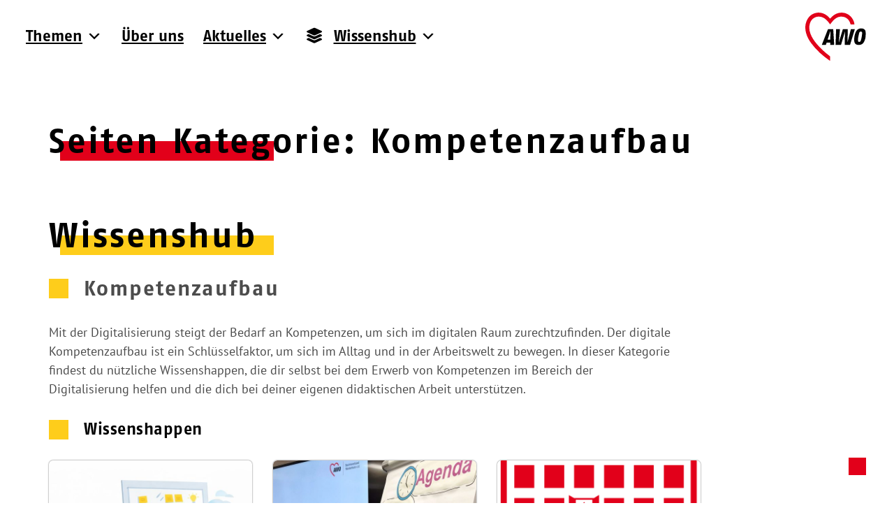

--- FILE ---
content_type: text/html; charset=UTF-8
request_url: https://digital.awo.org/page_cat/kompetenzaufbau/
body_size: 91157
content:
<!doctype html>
<html lang="de">
  <head>
  <meta charset="utf-8">
  <meta http-equiv="x-ua-compatible" content="ie=edge">
  <meta name="viewport" content="width=device-width, initial-scale=1, shrink-to-fit=no">

  <link rel="apple-touch-icon" sizes="180x180" href="https://digital.awo.org/wp-content/themes/awo-digital/dist/favicon/apple-touch-icon_2ad90b8712e4ced44e1e.png">
  <link rel="icon" type="image/png" sizes="32x32" href="https://digital.awo.org/wp-content/themes/awo-digital/dist/favicon/favicon-32x32_6be65bc8e92da77fee17.png">
  <link rel="icon" type="image/png" sizes="16x16" href="https://digital.awo.org/wp-content/themes/awo-digital/dist/favicon/favicon-16x16_d740710667d8588fbea6.png">
  <link rel="manifest" href="https://digital.awo.org/wp-content/themes/awo-digital/dist/favicon/manifest_aed5dc109d5546e44405.json">
  <link rel="shortcut icon" href="https://digital.awo.org/wp-content/themes/awo-digital/dist/favicon/favicon_94b679100d25ac672e55.ico">
  <meta name="msapplication-config" content="https://digital.awo.org/wp-content/themes/awo-digital/dist/favicon/browserconfig_719aa3efcc50e00f6b28.xml">
  <meta name="theme-color" content="#ffffff">

  <title>Kompetenzaufbau &#8211; AWO digital</title>
        <style>
            :root {
                        }

                    </style>
		<meta name='robots' content='max-image-preview:large' />
	<style>img:is([sizes="auto" i], [sizes^="auto," i]) { contain-intrinsic-size: 3000px 1500px }</style>
	<link rel="alternate" type="application/rss+xml" title="AWO digital &raquo; Kompetenzaufbau Seiten Kategorie Feed" href="https://digital.awo.org/page_cat/kompetenzaufbau/feed/" />
<link rel='stylesheet' id='wp-block-library-css' href='https://digital.awo.org/wp-includes/css/dist/block-library/style.min.css?ver=6.7.4' type='text/css' media='all' />
<style id='safe-svg-svg-icon-style-inline-css' type='text/css'>
.safe-svg-cover{text-align:center}.safe-svg-cover .safe-svg-inside{display:inline-block;max-width:100%}.safe-svg-cover svg{fill:currentColor;height:100%;max-height:100%;max-width:100%;width:100%}

</style>
<style id='filebird-block-filebird-gallery-style-inline-css' type='text/css'>
ul.filebird-block-filebird-gallery{margin:auto!important;padding:0!important;width:100%}ul.filebird-block-filebird-gallery.layout-grid{display:grid;grid-gap:20px;align-items:stretch;grid-template-columns:repeat(var(--columns),1fr);justify-items:stretch}ul.filebird-block-filebird-gallery.layout-grid li img{border:1px solid #ccc;box-shadow:2px 2px 6px 0 rgba(0,0,0,.3);height:100%;max-width:100%;-o-object-fit:cover;object-fit:cover;width:100%}ul.filebird-block-filebird-gallery.layout-masonry{-moz-column-count:var(--columns);-moz-column-gap:var(--space);column-gap:var(--space);-moz-column-width:var(--min-width);columns:var(--min-width) var(--columns);display:block;overflow:auto}ul.filebird-block-filebird-gallery.layout-masonry li{margin-bottom:var(--space)}ul.filebird-block-filebird-gallery li{list-style:none}ul.filebird-block-filebird-gallery li figure{height:100%;margin:0;padding:0;position:relative;width:100%}ul.filebird-block-filebird-gallery li figure figcaption{background:linear-gradient(0deg,rgba(0,0,0,.7),rgba(0,0,0,.3) 70%,transparent);bottom:0;box-sizing:border-box;color:#fff;font-size:.8em;margin:0;max-height:100%;overflow:auto;padding:3em .77em .7em;position:absolute;text-align:center;width:100%;z-index:2}ul.filebird-block-filebird-gallery li figure figcaption a{color:inherit}

</style>
<style id='classic-theme-styles-inline-css' type='text/css'>
/*! This file is auto-generated */
.wp-block-button__link{color:#fff;background-color:#32373c;border-radius:9999px;box-shadow:none;text-decoration:none;padding:calc(.667em + 2px) calc(1.333em + 2px);font-size:1.125em}.wp-block-file__button{background:#32373c;color:#fff;text-decoration:none}
</style>
<style id='global-styles-inline-css' type='text/css'>
:root{--wp--preset--aspect-ratio--square: 1;--wp--preset--aspect-ratio--4-3: 4/3;--wp--preset--aspect-ratio--3-4: 3/4;--wp--preset--aspect-ratio--3-2: 3/2;--wp--preset--aspect-ratio--2-3: 2/3;--wp--preset--aspect-ratio--16-9: 16/9;--wp--preset--aspect-ratio--9-16: 9/16;--wp--preset--color--black: #000000;--wp--preset--color--cyan-bluish-gray: #abb8c3;--wp--preset--color--white: #ffffff;--wp--preset--color--pale-pink: #f78da7;--wp--preset--color--vivid-red: #cf2e2e;--wp--preset--color--luminous-vivid-orange: #ff6900;--wp--preset--color--luminous-vivid-amber: #fcb900;--wp--preset--color--light-green-cyan: #7bdcb5;--wp--preset--color--vivid-green-cyan: #00d084;--wp--preset--color--pale-cyan-blue: #8ed1fc;--wp--preset--color--vivid-cyan-blue: #0693e3;--wp--preset--color--vivid-purple: #9b51e0;--wp--preset--gradient--vivid-cyan-blue-to-vivid-purple: linear-gradient(135deg,rgba(6,147,227,1) 0%,rgb(155,81,224) 100%);--wp--preset--gradient--light-green-cyan-to-vivid-green-cyan: linear-gradient(135deg,rgb(122,220,180) 0%,rgb(0,208,130) 100%);--wp--preset--gradient--luminous-vivid-amber-to-luminous-vivid-orange: linear-gradient(135deg,rgba(252,185,0,1) 0%,rgba(255,105,0,1) 100%);--wp--preset--gradient--luminous-vivid-orange-to-vivid-red: linear-gradient(135deg,rgba(255,105,0,1) 0%,rgb(207,46,46) 100%);--wp--preset--gradient--very-light-gray-to-cyan-bluish-gray: linear-gradient(135deg,rgb(238,238,238) 0%,rgb(169,184,195) 100%);--wp--preset--gradient--cool-to-warm-spectrum: linear-gradient(135deg,rgb(74,234,220) 0%,rgb(151,120,209) 20%,rgb(207,42,186) 40%,rgb(238,44,130) 60%,rgb(251,105,98) 80%,rgb(254,248,76) 100%);--wp--preset--gradient--blush-light-purple: linear-gradient(135deg,rgb(255,206,236) 0%,rgb(152,150,240) 100%);--wp--preset--gradient--blush-bordeaux: linear-gradient(135deg,rgb(254,205,165) 0%,rgb(254,45,45) 50%,rgb(107,0,62) 100%);--wp--preset--gradient--luminous-dusk: linear-gradient(135deg,rgb(255,203,112) 0%,rgb(199,81,192) 50%,rgb(65,88,208) 100%);--wp--preset--gradient--pale-ocean: linear-gradient(135deg,rgb(255,245,203) 0%,rgb(182,227,212) 50%,rgb(51,167,181) 100%);--wp--preset--gradient--electric-grass: linear-gradient(135deg,rgb(202,248,128) 0%,rgb(113,206,126) 100%);--wp--preset--gradient--midnight: linear-gradient(135deg,rgb(2,3,129) 0%,rgb(40,116,252) 100%);--wp--preset--font-size--small: 13px;--wp--preset--font-size--medium: 20px;--wp--preset--font-size--large: 36px;--wp--preset--font-size--x-large: 42px;--wp--preset--spacing--20: 0.44rem;--wp--preset--spacing--30: 0.67rem;--wp--preset--spacing--40: 1rem;--wp--preset--spacing--50: 1.5rem;--wp--preset--spacing--60: 2.25rem;--wp--preset--spacing--70: 3.38rem;--wp--preset--spacing--80: 5.06rem;--wp--preset--shadow--natural: 6px 6px 9px rgba(0, 0, 0, 0.2);--wp--preset--shadow--deep: 12px 12px 50px rgba(0, 0, 0, 0.4);--wp--preset--shadow--sharp: 6px 6px 0px rgba(0, 0, 0, 0.2);--wp--preset--shadow--outlined: 6px 6px 0px -3px rgba(255, 255, 255, 1), 6px 6px rgba(0, 0, 0, 1);--wp--preset--shadow--crisp: 6px 6px 0px rgba(0, 0, 0, 1);}:where(.is-layout-flex){gap: 0.5em;}:where(.is-layout-grid){gap: 0.5em;}body .is-layout-flex{display: flex;}.is-layout-flex{flex-wrap: wrap;align-items: center;}.is-layout-flex > :is(*, div){margin: 0;}body .is-layout-grid{display: grid;}.is-layout-grid > :is(*, div){margin: 0;}:where(.wp-block-columns.is-layout-flex){gap: 2em;}:where(.wp-block-columns.is-layout-grid){gap: 2em;}:where(.wp-block-post-template.is-layout-flex){gap: 1.25em;}:where(.wp-block-post-template.is-layout-grid){gap: 1.25em;}.has-black-color{color: var(--wp--preset--color--black) !important;}.has-cyan-bluish-gray-color{color: var(--wp--preset--color--cyan-bluish-gray) !important;}.has-white-color{color: var(--wp--preset--color--white) !important;}.has-pale-pink-color{color: var(--wp--preset--color--pale-pink) !important;}.has-vivid-red-color{color: var(--wp--preset--color--vivid-red) !important;}.has-luminous-vivid-orange-color{color: var(--wp--preset--color--luminous-vivid-orange) !important;}.has-luminous-vivid-amber-color{color: var(--wp--preset--color--luminous-vivid-amber) !important;}.has-light-green-cyan-color{color: var(--wp--preset--color--light-green-cyan) !important;}.has-vivid-green-cyan-color{color: var(--wp--preset--color--vivid-green-cyan) !important;}.has-pale-cyan-blue-color{color: var(--wp--preset--color--pale-cyan-blue) !important;}.has-vivid-cyan-blue-color{color: var(--wp--preset--color--vivid-cyan-blue) !important;}.has-vivid-purple-color{color: var(--wp--preset--color--vivid-purple) !important;}.has-black-background-color{background-color: var(--wp--preset--color--black) !important;}.has-cyan-bluish-gray-background-color{background-color: var(--wp--preset--color--cyan-bluish-gray) !important;}.has-white-background-color{background-color: var(--wp--preset--color--white) !important;}.has-pale-pink-background-color{background-color: var(--wp--preset--color--pale-pink) !important;}.has-vivid-red-background-color{background-color: var(--wp--preset--color--vivid-red) !important;}.has-luminous-vivid-orange-background-color{background-color: var(--wp--preset--color--luminous-vivid-orange) !important;}.has-luminous-vivid-amber-background-color{background-color: var(--wp--preset--color--luminous-vivid-amber) !important;}.has-light-green-cyan-background-color{background-color: var(--wp--preset--color--light-green-cyan) !important;}.has-vivid-green-cyan-background-color{background-color: var(--wp--preset--color--vivid-green-cyan) !important;}.has-pale-cyan-blue-background-color{background-color: var(--wp--preset--color--pale-cyan-blue) !important;}.has-vivid-cyan-blue-background-color{background-color: var(--wp--preset--color--vivid-cyan-blue) !important;}.has-vivid-purple-background-color{background-color: var(--wp--preset--color--vivid-purple) !important;}.has-black-border-color{border-color: var(--wp--preset--color--black) !important;}.has-cyan-bluish-gray-border-color{border-color: var(--wp--preset--color--cyan-bluish-gray) !important;}.has-white-border-color{border-color: var(--wp--preset--color--white) !important;}.has-pale-pink-border-color{border-color: var(--wp--preset--color--pale-pink) !important;}.has-vivid-red-border-color{border-color: var(--wp--preset--color--vivid-red) !important;}.has-luminous-vivid-orange-border-color{border-color: var(--wp--preset--color--luminous-vivid-orange) !important;}.has-luminous-vivid-amber-border-color{border-color: var(--wp--preset--color--luminous-vivid-amber) !important;}.has-light-green-cyan-border-color{border-color: var(--wp--preset--color--light-green-cyan) !important;}.has-vivid-green-cyan-border-color{border-color: var(--wp--preset--color--vivid-green-cyan) !important;}.has-pale-cyan-blue-border-color{border-color: var(--wp--preset--color--pale-cyan-blue) !important;}.has-vivid-cyan-blue-border-color{border-color: var(--wp--preset--color--vivid-cyan-blue) !important;}.has-vivid-purple-border-color{border-color: var(--wp--preset--color--vivid-purple) !important;}.has-vivid-cyan-blue-to-vivid-purple-gradient-background{background: var(--wp--preset--gradient--vivid-cyan-blue-to-vivid-purple) !important;}.has-light-green-cyan-to-vivid-green-cyan-gradient-background{background: var(--wp--preset--gradient--light-green-cyan-to-vivid-green-cyan) !important;}.has-luminous-vivid-amber-to-luminous-vivid-orange-gradient-background{background: var(--wp--preset--gradient--luminous-vivid-amber-to-luminous-vivid-orange) !important;}.has-luminous-vivid-orange-to-vivid-red-gradient-background{background: var(--wp--preset--gradient--luminous-vivid-orange-to-vivid-red) !important;}.has-very-light-gray-to-cyan-bluish-gray-gradient-background{background: var(--wp--preset--gradient--very-light-gray-to-cyan-bluish-gray) !important;}.has-cool-to-warm-spectrum-gradient-background{background: var(--wp--preset--gradient--cool-to-warm-spectrum) !important;}.has-blush-light-purple-gradient-background{background: var(--wp--preset--gradient--blush-light-purple) !important;}.has-blush-bordeaux-gradient-background{background: var(--wp--preset--gradient--blush-bordeaux) !important;}.has-luminous-dusk-gradient-background{background: var(--wp--preset--gradient--luminous-dusk) !important;}.has-pale-ocean-gradient-background{background: var(--wp--preset--gradient--pale-ocean) !important;}.has-electric-grass-gradient-background{background: var(--wp--preset--gradient--electric-grass) !important;}.has-midnight-gradient-background{background: var(--wp--preset--gradient--midnight) !important;}.has-small-font-size{font-size: var(--wp--preset--font-size--small) !important;}.has-medium-font-size{font-size: var(--wp--preset--font-size--medium) !important;}.has-large-font-size{font-size: var(--wp--preset--font-size--large) !important;}.has-x-large-font-size{font-size: var(--wp--preset--font-size--x-large) !important;}
:where(.wp-block-post-template.is-layout-flex){gap: 1.25em;}:where(.wp-block-post-template.is-layout-grid){gap: 1.25em;}
:where(.wp-block-columns.is-layout-flex){gap: 2em;}:where(.wp-block-columns.is-layout-grid){gap: 2em;}
:root :where(.wp-block-pullquote){font-size: 1.5em;line-height: 1.6;}
</style>
<link rel='stylesheet' id='fancybox-css' href='https://digital.awo.org/wp-content/plugins/w3dev-fancybox/fancybox/jquery.fancybox.min.css?ver=6.7.4' type='text/css' media='all' />
<link rel='stylesheet' id='crp-style-masonry-css' href='https://digital.awo.org/wp-content/plugins/contextual-related-posts/css/masonry.min.css?ver=4.1.0' type='text/css' media='all' />
<link rel='stylesheet' id='h5ap-public-css' href='https://digital.awo.org/wp-content/plugins/html5-audio-player-pro/assets/css/style.css?ver=2.3.0' type='text/css' media='all' />
<link rel='stylesheet' id='megamenu-css' href='https://digital.awo.org/wp-content/uploads/maxmegamenu/style.css?ver=66a501' type='text/css' media='all' />
<link rel='stylesheet' id='dashicons-css' href='https://digital.awo.org/wp-includes/css/dashicons.min.css?ver=6.7.4' type='text/css' media='all' />
<link rel='stylesheet' id='megamenu-genericons-css' href='https://digital.awo.org/wp-content/plugins/megamenu-pro/icons/genericons/genericons/genericons.css?ver=2.4.4' type='text/css' media='all' />
<link rel='stylesheet' id='megamenu-fontawesome-css' href='https://digital.awo.org/wp-content/plugins/megamenu-pro/icons/fontawesome/css/font-awesome.min.css?ver=2.4.4' type='text/css' media='all' />
<link rel='stylesheet' id='megamenu-fontawesome5-css' href='https://digital.awo.org/wp-content/plugins/megamenu-pro/icons/fontawesome5/css/all.min.css?ver=2.4.4' type='text/css' media='all' />
<link rel='stylesheet' id='megamenu-fontawesome6-css' href='https://digital.awo.org/wp-content/plugins/megamenu-pro/icons/fontawesome6/css/all.min.css?ver=2.4.4' type='text/css' media='all' />
<link rel='stylesheet' id='borlabs-cookie-custom-css' href='https://digital.awo.org/wp-content/cache/borlabs-cookie/1/borlabs-cookie-1-de.css?ver=3.3.11-57' type='text/css' media='all' />
<link rel='stylesheet' id='js_composer_front-css' href='https://digital.awo.org/wp-content/plugins/js_composer/assets/css/js_composer.min.css?ver=8.0.1' type='text/css' media='all' />
<link rel='stylesheet' id='wpuf-login-form-css' href='https://digital.awo.org/wp-content/plugins/wp-user-frontend-pro/assets/css/frontend/login-form.css?ver=4.2.5' type='text/css' media='all' />
<link rel='stylesheet' id='wpuf-login-form-dynamic-css' href='https://digital.awo.org/wp-content/plugins/wp-user-frontend-pro/assets/css/frontend/login-form-dynamic.css?ver=4.2.5' type='text/css' media='all' />
<style id='wpuf-login-form-dynamic-inline-css' type='text/css'>
:root {
                --wpuf-login-form-bg: transparent;
                --wpuf-login-form-border: transparent;
                --wpuf-login-form-width: 400px;
                --wpuf-login-field-bg: transparent;
                --wpuf-login-field-border: #D1D5DB;
                --wpuf-login-label-color: #333333;
                --wpuf-login-input-text: #111827;
                --wpuf-login-placeholder: #9CA3AF;
                --wpuf-login-button-bg: #3B82F6;
                --wpuf-login-button-border: ;
                --wpuf-login-button-text: #ffffff;
                --wpuf-login-help-text: #6B7280;
            }
</style>
<link rel='stylesheet' id='sage/main.css-css' href='https://digital.awo.org/wp-content/themes/awo-digital/dist/styles/main_ed7406c78d32358bab4f.css' type='text/css' media='all' />
<script type="text/javascript" src="https://digital.awo.org/wp-includes/js/jquery/jquery.min.js?ver=3.7.1" id="jquery-core-js"></script>
<script type="text/javascript" src="https://digital.awo.org/wp-includes/js/jquery/jquery-migrate.min.js?ver=3.4.1" id="jquery-migrate-js"></script>
<script type="text/javascript" src="https://digital.awo.org/wp-includes/js/jquery/ui/core.min.js?ver=1.13.3" id="jquery-ui-core-js"></script>
<script type="text/javascript" src="https://digital.awo.org/wp-includes/js/jquery/ui/datepicker.min.js?ver=1.13.3" id="jquery-ui-datepicker-js"></script>
<script type="text/javascript" id="jquery-ui-datepicker-js-after">
/* <![CDATA[ */
jQuery(function(jQuery){jQuery.datepicker.setDefaults({"closeText":"Schlie\u00dfen","currentText":"Heute","monthNames":["Januar","Februar","M\u00e4rz","April","Mai","Juni","Juli","August","September","Oktober","November","Dezember"],"monthNamesShort":["Jan.","Feb.","M\u00e4rz","Apr.","Mai","Juni","Juli","Aug.","Sep.","Okt.","Nov.","Dez."],"nextText":"Weiter","prevText":"Zur\u00fcck","dayNames":["Sonntag","Montag","Dienstag","Mittwoch","Donnerstag","Freitag","Samstag"],"dayNamesShort":["So.","Mo.","Di.","Mi.","Do.","Fr.","Sa."],"dayNamesMin":["S","M","D","M","D","F","S"],"dateFormat":"d. MM yy","firstDay":1,"isRTL":false});});
/* ]]> */
</script>
<script type="text/javascript" src="https://digital.awo.org/wp-content/plugins/wp-user-frontend-pro/assets/js/jquery-ui-timepicker-addon.js?ver=4.2.5" id="jquery-ui-timepicker-js"></script>
<script data-no-optimize="1" data-no-minify="1" data-cfasync="false" type="text/javascript" src="https://digital.awo.org/wp-content/cache/borlabs-cookie/1/borlabs-cookie-config-de.json.js?ver=3.3.11-61" id="borlabs-cookie-config-js"></script>
<script></script><link rel="https://api.w.org/" href="https://digital.awo.org/wp-json/" /><link rel="EditURI" type="application/rsd+xml" title="RSD" href="https://digital.awo.org/xmlrpc.php?rsd" />
<meta name="generator" content="WordPress 6.7.4" />
        <style>
            :root {
                --tpg-primary-color: #0d6efd;
                --tpg-secondary-color: #0654c4;
                --tpg-primary-light: #c4d0ff
            }

                        body .rt-tpg-container .rt-loading,
            body #bottom-script-loader .rt-ball-clip-rotate {
                color: #0367bf !important;
            }

                    </style>
		            <style>
                .rt-container-fluid {
                    position: relative;
                }

                .rt-tpg-container .tpg-pre-loader {
                    position: relative;
                    overflow: hidden;
                }

                .rt-tpg-container .rt-loading-overlay {
                    opacity: 0;
                    visibility: hidden;
                    position: absolute;
                    top: 0;
                    left: 0;
                    width: 100%;
                    height: 100%;
                    z-index: 1;
                    background-color: #fff;
                }

                .rt-tpg-container .rt-loading {
                    color: var(--tpg-primary-color);
                    position: absolute;
                    top: 40%;
                    left: 50%;
                    margin-left: -16px;
                    z-index: 2;
                    opacity: 0;
                    visibility: hidden;
                }

                .rt-tpg-container .tpg-pre-loader .rt-loading-overlay {
                    opacity: 0.8;
                    visibility: visible;
                }

                .tpg-carousel-main .tpg-pre-loader .rt-loading-overlay {
                    opacity: 1;
                }

                .rt-tpg-container .tpg-pre-loader .rt-loading {
                    opacity: 1;
                    visibility: visible;
                }


                #bottom-script-loader {
                    position: absolute;
                    width: calc(100% + 60px);
                    height: calc(100% + 60px);
                    z-index: 999;
                    background: rgba(255, 255, 255, 0.95);
                    margin: -30px;
                }

                #bottom-script-loader .rt-ball-clip-rotate {
                    color: var(--tpg-primary-color);
                    position: absolute;
                    top: 80px;
                    left: 50%;
                    margin-left: -16px;
                    z-index: 2;
                }

                .tpg-el-main-wrapper.loading {
                    min-height: 300px;
                    transition: 0.4s;
                }

                .tpg-el-main-wrapper.loading::before {
                    width: 32px;
                    height: 32px;
                    display: inline-block;
                    float: none;
                    border: 2px solid currentColor;
                    background: transparent;
                    border-bottom-color: transparent;
                    border-radius: 100%;
                    -webkit-animation: ball-clip-rotate 0.75s linear infinite;
                    -moz-animation: ball-clip-rotate 0.75s linear infinite;
                    -o-animation: ball-clip-rotate 0.75s linear infinite;
                    animation: ball-clip-rotate 0.75s linear infinite;
                    left: 50%;
                    top: 50%;
                    position: absolute;
                    z-index: 9999999999;
                    color: red;
                }


                .rt-tpg-container .slider-main-wrapper,
                .tpg-el-main-wrapper .slider-main-wrapper {
                    opacity: 0;
                }

                .md-modal {
                    visibility: hidden;
                }

                .md-modal.md-show {
                    visibility: visible;
                }

                .builder-content.content-invisible {
                    visibility: hidden;
                }

                .rt-tpg-container > *:not(.bottom-script-loader, .slider-main-wrapper) {
                    opacity: 0;
                }

                .rt-popup-content .rt-tpg-container > *:not(.bottom-script-loader, .slider-main-wrapper) {
                    opacity: 1;
                }

            </style>

            <script>
                jQuery(document).ready(function () {
                    setTimeout(function () {
                        jQuery('.rt-tpg-container > *:not(.bottom-script-loader, .slider-main-wrapper)').animate({ 'opacity': 1 })
                    }, 100)
                })

                jQuery(window).on('elementor/frontend/init', function () {
                    if (elementorFrontend.isEditMode()) {
                        elementorFrontend.hooks.addAction('frontend/element_ready/widget', function () {
                            jQuery('.rt-tpg-container > *:not(.bottom-script-loader, .slider-main-wrapper)').animate({ 'opacity': 1 })
                        })
                    }
                })
            </script>
		            <script>
                function h5vpLoader({id, source, type}){
                    const element = document.getElementById(id);
                    if(!element){
                        if(type === 'script'){
                            const script = document.createElement('script');
                            script.src = `https://digital.awo.org/wp-content/plugins/html5-audio-player-pro/${source}`;
                            document.getElementsByTagName("head")[0].appendChild(script);
                        }
                        if(type === 'css'){
                            const link = document.createElement('link');
                            link.href = `https://digital.awo.org/wp-content/plugins/html5-audio-player-pro/${source}`;
                            link.rel = 'stylesheet';
                            document.getElementsByTagName("head")[0].appendChild(link);
                        }
                    }
                }

                function loadHVPAssets(){
                    const assets = [
                        {id: 'h5ap-public-css', source: 'assets/css/style.css', type: 'css'},
                        {id: 'bplugins-plyrio-css', source: 'assets/css/player.min.css', type: 'css'},
                        {id: 'bplugins-plyrio-js', source: 'js/player.js', type: 'script'},
                        {id: 'h5ap-player-js', source: 'dist/player.js', type: 'script'},
                    ];

                    if(typeof hpublic === 'undefined'){
                        const script = document.createElement('script');
                        script.innerText = `var hpublic = {siteUrl: 'https://digital.awo.org', userId: 0}`;
                        document.getElementsByTagName("head")[0].appendChild(script);
                    }
                    assets.map(item => h5vpLoader(item));
                }
                document.addEventListener('DOMContentLoaded', function(){
                    const isPlayer = document.querySelector(".h5ap_player");
                    if(isPlayer){
                        loadHVPAssets();
                    }
                })
            </script>
        		<style>
			.h5ap_single_button {
				background: #000;
				width: 50px;
				height: 50px;
				border-radius: 50%;
			}
			.h5ap_single_button span svg {
				fill: #ffffff;
				height: 25px;
				width: 25px;
			}
			#skin_default .plyr__control,#skin_default .plyr__time{color: #4f5b5f}
			#skin_default .plyr__control:hover{background: #1aafff;color: #fff}
			#skin_default .plyr__controls {background: #fff}
			#skin_default .plyr__controls__item input {color: #1aafff}
			/* Custom Css */
						</style>
		        <style>

        </style>
        <meta name="generator" content="Powered by WPBakery Page Builder - drag and drop page builder for WordPress."/>
<noscript><style>.lazyload[data-src]{display:none !important;}</style></noscript><style>.lazyload{background-image:none !important;}.lazyload:before{background-image:none !important;}</style><noscript><style> .wpb_animate_when_almost_visible { opacity: 1; }</style></noscript><style type="text/css">/** Mega Menu CSS: fs **/</style>
</head>
  <body class="archive tax-page_cat term-kompetenzaufbau term-94 rttpg rttpg-7.8.8 radius-frontend rttpg-body-wrap mega-menu-primary-navigation mega-menu-awo-digital-mega-menu app-data index-data archive-data taxonomy-data taxonomy-page_cat-data taxonomy-page_cat-kompetenzaufbau-data wpb-js-composer js-comp-ver-8.0.1 vc_responsive">
        <span id="top" tabindex="-1"></span>

<a class="btn btn-scroll-to btn-scroll-to-top" href="#top" title="Nach oben scrollen"></a>

<header id="header" role="banner">
  <div class="container-fluid navbar-container">
    <button class="btn btn-nav collapsed" title="Navigation ein-/ausblenden" type="button" data-bs-toggle="collapse" data-bs-target="#nav-collapse" aria-expanded="false" aria-controls="nav-collapse">
      <span class="btn-nav-icon">
        <span class="icon-line icon-line-1"></span>
        <span class="icon-line icon-line-2"></span>
        <span class="icon-line icon-line-3"></span>
      </span>
    </button>
    <div id="awo-digital-menu">
    <div id="mega-menu-wrap-awo-digital-mega-menu" class="mega-menu-wrap"><div class="mega-menu-toggle"><div class="mega-toggle-blocks-left"></div><div class="mega-toggle-blocks-center"></div><div class="mega-toggle-blocks-right"><div class='mega-toggle-block mega-menu-toggle-animated-block mega-toggle-block-0' id='mega-toggle-block-0'><button aria-label="Toggle Menu" class="mega-toggle-animated mega-toggle-animated-slider" type="button" aria-expanded="false">
                  <span class="mega-toggle-animated-box">
                    <span class="mega-toggle-animated-inner"></span>
                  </span>
                </button></div></div></div><ul id="mega-menu-awo-digital-mega-menu" class="mega-menu max-mega-menu mega-menu-horizontal mega-no-js" data-event="hover_intent" data-effect="fade_up" data-effect-speed="200" data-effect-mobile="disabled" data-effect-speed-mobile="0" data-mobile-force-width="body" data-second-click="go" data-document-click="collapse" data-vertical-behaviour="standard" data-breakpoint="0" data-unbind="true" data-mobile-state="collapse_all" data-mobile-direction="vertical" data-hover-intent-timeout="300" data-hover-intent-interval="100" data-overlay-desktop="false" data-overlay-mobile="false"><li class="mega-menu-item mega-menu-item-type-custom mega-menu-item-object-custom mega-menu-item-has-children mega-align-bottom-left mega-menu-flyout mega-menu-item-15842" id="mega-menu-item-15842"><a class="mega-menu-link" href="#" aria-expanded="false" tabindex="0">Themen<span class="mega-indicator" aria-hidden="true"></span></a>
<ul class="mega-sub-menu">
<li class="mega-menu-item mega-menu-item-type-post_type mega-menu-item-object-page mega-menu-item-302780" id="mega-menu-item-302780"><a class="mega-menu-link" href="https://digital.awo.org/soziale-datennutzung/">Soziale Datennutzung</a></li><li class="mega-menu-item mega-menu-item-type-post_type mega-menu-item-object-page mega-menu-item-301635" id="mega-menu-item-301635"><a class="mega-menu-link" href="https://digital.awo.org/netzwerke-communities/">Netzwerke &#038; Communities</a></li><li class="mega-menu-item mega-menu-item-type-post_type mega-menu-item-object-page mega-menu-item-15855" id="mega-menu-item-15855"><a class="mega-menu-link" href="https://digital.awo.org/agile-verwaltung/">Agile Verwaltung</a></li><li class="mega-menu-item mega-menu-item-type-post_type mega-menu-item-object-page mega-menu-item-15854" id="mega-menu-item-15854"><a class="mega-menu-link" href="https://digital.awo.org/digitalpolitik/">Digitalpolitik</a></li></ul>
</li><li class="mega-menu-item mega-menu-item-type-post_type mega-menu-item-object-page mega-align-bottom-left mega-menu-flyout mega-menu-item-15843" id="mega-menu-item-15843"><a class="mega-menu-link" href="https://digital.awo.org/ueber-uns/" tabindex="0">Über uns</a></li><li class="mega-menu-item mega-menu-item-type-post_type mega-menu-item-object-page mega-menu-item-home mega-menu-item-has-children mega-align-bottom-left mega-menu-flyout mega-menu-item-15846" id="mega-menu-item-15846"><a class="mega-menu-link" href="https://digital.awo.org/" aria-expanded="false" tabindex="0">Aktuelles<span class="mega-indicator" aria-hidden="true"></span></a>
<ul class="mega-sub-menu">
<li class="mega-menu-item mega-menu-item-type-post_type mega-menu-item-object-page mega-menu-item-home mega-menu-item-302745" id="mega-menu-item-302745"><a class="mega-menu-link" href="https://digital.awo.org/">Blog</a></li><li class="mega-menu-item mega-menu-item-type-post_type mega-menu-item-object-page mega-menu-item-20119" id="mega-menu-item-20119"><a class="mega-menu-link" href="https://digital.awo.org/newsletter/">Newsletter</a></li></ul>
</li><li class="mega-menu-item mega-menu-item-type-post_type mega-menu-item-object-page mega-menu-item-has-children mega-align-bottom-left mega-menu-flyout mega-has-icon mega-icon-left mega-menu-item-300097" id="mega-menu-item-300097"><a class="fas fa-layer-group fa6 mega-menu-link" href="https://digital.awo.org/wissenshub/" aria-expanded="false" tabindex="0">Wissenshub<span class="mega-indicator" aria-hidden="true"></span></a>
<ul class="mega-sub-menu">
<li class="mega-menu-item mega-menu-item-type-post_type mega-menu-item-object-page mega-has-icon mega-icon-left mega-menu-item-300527" id="mega-menu-item-300527"><a class="fas fa-arrow-right-arrow-left fa6 mega-menu-link" href="https://digital.awo.org/wissenshub/digitaler-wissenstransfer/">Digitaler Wissenstransfer</a></li><li class="mega-menu-item mega-menu-item-type-post_type mega-menu-item-object-page mega-has-icon mega-icon-left mega-menu-item-300744" id="mega-menu-item-300744"><a class="fas fa-users fa6 mega-menu-link" href="https://digital.awo.org/wissenshub/communities-und-netzwerke/">Communities und Netzwerke</a></li><li class="mega-menu-item mega-menu-item-type-post_type mega-menu-item-object-page mega-has-icon mega-icon-left mega-menu-item-302971" id="mega-menu-item-302971"><a class="fas fa-microchip fa6 mega-menu-link" href="https://digital.awo.org/wissenshub/kuenstliche-intelligenz/">Künstliche Intelligenz</a></li><li class="mega-menu-item mega-menu-item-type-post_type mega-menu-item-object-page mega-has-icon mega-icon-left mega-menu-item-300754" id="mega-menu-item-300754"><a class="fas fa-check-double fa6 mega-menu-link" href="https://digital.awo.org/wissenshub/kompetenzaufbau/">Kompetenzaufbau</a></li><li class="mega-menu-item mega-menu-item-type-post_type mega-menu-item-object-page mega-has-icon mega-icon-left mega-menu-item-300869" id="mega-menu-item-300869"><a class="fas fa-chart-pie fa6 mega-menu-link" href="https://digital.awo.org/wissenshub/datennutzung/">Datennutzung</a></li><li class="mega-menu-item mega-menu-item-type-post_type mega-menu-item-object-page mega-has-icon mega-icon-left mega-menu-item-301037" id="mega-menu-item-301037"><a class="fas fa-building-columns fa6 mega-menu-link" href="https://digital.awo.org/wissenshub/digitalpolitik/">Digitalpolitik</a></li><li class="mega-menu-item mega-menu-item-type-post_type mega-menu-item-object-page mega-has-icon mega-icon-left mega-menu-item-302204" id="mega-menu-item-302204"><a class="fas fa-arrows-spin fa6 mega-menu-link" href="https://digital.awo.org/wissenshub/wirkungsorientierung/">Wirkungsorientierung</a></li><li class="mega-menu-item mega-menu-item-type-post_type mega-menu-item-object-page mega-has-icon mega-icon-left mega-menu-item-300101" id="mega-menu-item-300101"><a class="fas fa-user-pen fa6 mega-menu-link" href="https://digital.awo.org/wissenshub/wissen-eingabe/">Wissen teilen</a></li></ul>
</li></ul></div>     </div>
    <a class="brand" href="https://digital.awo.org/" title="AWO digital">
      <img class="brand-logo lazyload" alt="AWO digital" src="[data-uri]" data-src="https://digital.awo.org/wp-content/themes/awo-digital/dist/svg/logo-awo_09b6be40b1ac6123bcd2.svg" decoding="async"><noscript><img class="brand-logo" alt="AWO digital" src="https://digital.awo.org/wp-content/themes/awo-digital/dist/svg/logo-awo_09b6be40b1ac6123bcd2.svg" data-eio="l"></noscript>
      <span class="visually-hidden">AWO digital</span>
    </a>
  </div>
  <div id="nav-collapse" class="navbar-collapse collapse">
          <div id="mega-menu-wrap-primary_navigation" class="mega-menu-wrap"><div class="mega-menu-toggle"><div class="mega-toggle-blocks-left"></div><div class="mega-toggle-blocks-center"></div><div class="mega-toggle-blocks-right"><div class='mega-toggle-block mega-menu-toggle-animated-block mega-toggle-block-0' id='mega-toggle-block-0'><button aria-label="Toggle Menu" class="mega-toggle-animated mega-toggle-animated-slider" type="button" aria-expanded="false">
                  <span class="mega-toggle-animated-box">
                    <span class="mega-toggle-animated-inner"></span>
                  </span>
                </button></div></div></div><ul id="mega-menu-primary_navigation" class="mega-menu max-mega-menu mega-menu-accordion mega-no-js" data-event="click" data-effect="fade_up" data-effect-speed="200" data-effect-mobile="slide" data-effect-speed-mobile="400" data-mobile-force-width="body" data-second-click="go" data-document-click="disabled" data-vertical-behaviour="standard" data-breakpoint="0" data-unbind="true" data-mobile-state="collapse_all" data-mobile-direction="vertical" data-hover-intent-timeout="300" data-hover-intent-interval="100" data-overlay-desktop="false" data-overlay-mobile="false"><li class="mega-menu-item mega-menu-item-type-custom mega-menu-item-object-custom mega-menu-item-has-children mega-align-bottom-left mega-menu-flyout mega-menu-item-14350" id="mega-menu-item-14350"><a class="mega-menu-link" aria-expanded="false" tabindex="0">Themen<span class="mega-indicator" aria-hidden="true"></span></a>
<ul class="mega-sub-menu">
<li class="mega-menu-item mega-menu-item-type-post_type mega-menu-item-object-page mega-menu-item-302779" id="mega-menu-item-302779"><a class="mega-menu-link" href="https://digital.awo.org/soziale-datennutzung/">Soziale Datennutzung</a></li><li class="mega-menu-item mega-menu-item-type-post_type mega-menu-item-object-page mega-menu-item-301642" id="mega-menu-item-301642"><a class="mega-menu-link" href="https://digital.awo.org/netzwerke-communities/">Netzwerke &#038; Communities</a></li><li class="mega-menu-item mega-menu-item-type-post_type mega-menu-item-object-page mega-menu-item-15861" id="mega-menu-item-15861"><a class="mega-menu-link" href="https://digital.awo.org/agile-verwaltung/">Agile Verwaltung</a></li><li class="mega-menu-item mega-menu-item-type-post_type mega-menu-item-object-page mega-menu-item-15863" id="mega-menu-item-15863"><a class="mega-menu-link" href="https://digital.awo.org/digitalpolitik/">Digitalpolitik</a></li></ul>
</li><li class="mega-menu-item mega-menu-item-type-post_type mega-menu-item-object-page mega-align-bottom-left mega-menu-flyout mega-menu-item-14346" id="mega-menu-item-14346"><a class="mega-menu-link" href="https://digital.awo.org/ueber-uns/" tabindex="0">Über uns</a></li><li class="mega-menu-item mega-menu-item-type-post_type mega-menu-item-object-page mega-menu-item-home mega-menu-item-has-children mega-align-bottom-left mega-menu-flyout mega-menu-item-29" id="mega-menu-item-29"><a class="mega-menu-link" href="https://digital.awo.org/" aria-expanded="false" tabindex="0">Aktuelles<span class="mega-indicator" aria-hidden="true"></span></a>
<ul class="mega-sub-menu">
<li class="mega-menu-item mega-menu-item-type-post_type mega-menu-item-object-page mega-menu-item-home mega-menu-item-302746" id="mega-menu-item-302746"><a class="mega-menu-link" href="https://digital.awo.org/">Blog</a></li><li class="mega-menu-item mega-menu-item-type-post_type mega-menu-item-object-page mega-menu-item-16560" id="mega-menu-item-16560"><a class="mega-menu-link" href="https://digital.awo.org/newsletter/">Newsletter</a></li></ul>
</li><li class="mega-menu-item mega-menu-item-type-post_type mega-menu-item-object-page mega-menu-item-has-children mega-align-bottom-left mega-menu-flyout mega-menu-item-301117" id="mega-menu-item-301117"><a class="mega-menu-link" href="https://digital.awo.org/wissenshub/" aria-expanded="false" tabindex="0">Wissenshub<span class="mega-indicator" aria-hidden="true"></span></a>
<ul class="mega-sub-menu">
<li class="mega-menu-item mega-menu-item-type-post_type mega-menu-item-object-page mega-menu-item-301147" id="mega-menu-item-301147"><a class="mega-menu-link" href="https://digital.awo.org/wissenshub/digitaler-wissenstransfer/">Digitaler Wissenstransfer</a></li><li class="mega-menu-item mega-menu-item-type-post_type mega-menu-item-object-page mega-menu-item-301633" id="mega-menu-item-301633"><a class="mega-menu-link" href="https://digital.awo.org/wissenshub/communities-und-netzwerke/">Communities und Netzwerke</a></li><li class="mega-menu-item mega-menu-item-type-post_type mega-menu-item-object-page mega-menu-item-302972" id="mega-menu-item-302972"><a class="mega-menu-link" href="https://digital.awo.org/wissenshub/kuenstliche-intelligenz/">Künstliche Intelligenz</a></li><li class="mega-menu-item mega-menu-item-type-post_type mega-menu-item-object-page mega-menu-item-301145" id="mega-menu-item-301145"><a class="mega-menu-link" href="https://digital.awo.org/wissenshub/kompetenzaufbau/">Kompetenzaufbau</a></li><li class="mega-menu-item mega-menu-item-type-post_type mega-menu-item-object-page mega-menu-item-301143" id="mega-menu-item-301143"><a class="mega-menu-link" href="https://digital.awo.org/wissenshub/digitalpolitik/">Digitalpolitik</a></li><li class="mega-menu-item mega-menu-item-type-post_type mega-menu-item-object-page mega-menu-item-301144" id="mega-menu-item-301144"><a class="mega-menu-link" href="https://digital.awo.org/wissenshub/datennutzung/">Datennutzung</a></li><li class="mega-menu-item mega-menu-item-type-post_type mega-menu-item-object-page mega-menu-item-302203" id="mega-menu-item-302203"><a class="mega-menu-link" href="https://digital.awo.org/wissenshub/wirkungsorientierung/">Wirkungsorientierung</a></li><li class="mega-menu-item mega-menu-item-type-post_type mega-menu-item-object-page mega-menu-item-302097" id="mega-menu-item-302097"><a class="mega-menu-link" href="https://digital.awo.org/wissenshub/wissen-eingabe/">Wissen > Eingabe</a></li></ul>
</li></ul></div>
              
      </div>
  <div id="nav-collapse-backdrop">
    <div class="inner">
      <div class="shape shape-1"></div>
      <div class="shape shape-2"></div>
      <div class="shape shape-3"></div>
      <div class="shape shape-4"></div>
    </div>
  </div>
</header>
        <div id="wrap" role="document">
      <div class="container">
        <main id="main">
            <div class="vc_row wpb_row vc_row-fluid">
    <div class="wpb_column vc_column_container vc_col-sm-12">
      <div class="vc_column-inner">
        <div class="wpb_wrapper">

          <div class="comp comp-sc comp-sc-heading decoration-below" ><span class="decoration" style="background-color: #e2001a"></span><h1  >Seiten Kategorie: <span>Kompetenzaufbau</span></h1></div>
                                <div class="comp comp-sc comp-sc-posts">
              <div class="posts-list">
                                   <div class="wpb-content-wrapper"><div class="vc_row wpb_row vc_row-fluid"><div class="wpb_column vc_column_container vc_col-sm-12"><div class="vc_column-inner"><div class="wpb_wrapper"><div class="vc_row wpb_row vc_inner vc_row-fluid vc_custom_1668440448877"><div class="wpb_column vc_column_container vc_col-sm-12"><div class="vc_column-inner"><div class="wpb_wrapper"><div class="comp comp-sc comp-sc-heading decoration-below" ><span class="decoration" style="background-color: #fecd1b"></span><h1  ><a href="/wissenshub" title="Zur Wissenshub-Startseite" style="text-decoration-color: #fecd1b">Wissenshub</a></h1></div></div></div></div></div></div></div></div></div><div class="vc_row wpb_row vc_row-fluid vc_custom_1698343150192"><div class="wpb_column vc_column_container vc_col-sm-12"><div class="vc_column-inner"><div class="wpb_wrapper"><div class="vc_row wpb_row vc_inner vc_row-fluid"><div class="wpb_column vc_column_container vc_col-sm-4/5"><div class="vc_column-inner"><div class="wpb_wrapper"><div class="comp comp-sc comp-sc-heading decoration-left" id="formate"><span class="decoration" style="background-color: #fecd1b"></span><h3  >Kompetenzaufbau</h3></div>
	<div class="wpb_text_column wpb_content_element" >
		<div class="wpb_wrapper">
			<div>
<p><!--ScriptorStartFragment--></p>
<div class="scriptor-paragraph">Mit der Digitalisierung steigt der Bedarf an Kompetenzen, um sich im digitalen Raum zurechtzufinden. Der digitale Kompetenzaufbau ist ein Schlüsselfaktor, um sich im Alltag und in der Arbeitswelt zu bewegen. In dieser Kategorie findest du nützliche Wissenshappen, die dir selbst bei dem Erwerb von Kompetenzen im Bereich der Digitalisierung helfen und die dich bei deiner eigenen didaktischen Arbeit unterstützen. <!--ScriptorEndFragment--></div>
</div>

		</div>
	</div>
</div></div></div><div class="wpb_column vc_column_container vc_col-sm-1/5"><div class="vc_column-inner"><div class="wpb_wrapper"></div></div></div></div><div class="vc_row wpb_row vc_inner vc_row-fluid vc_custom_1700645726474"><div class="wpb_column vc_column_container vc_col-sm-10"><div class="vc_column-inner"><div class="wpb_wrapper"><div class="comp comp-sc comp-sc-heading decoration-left" id="formate"><span class="decoration" style="background-color: #fecd1b"></span><h4  >Wissenshappen</h4></div>
	<div class="wpb_text_column wpb_content_element" >
		<div class="wpb_wrapper">
			<style type='text/css' media='all'>#rt-tpg-container-407928835 .rt-holder .rt-woo-info .price{color:#4c4c4c;}body .rt-tpg-container .rt-tpg-isotope-buttons .selected,
					#rt-tpg-container-407928835 .layout12 .rt-holder:hover .rt-detail,
					#rt-tpg-container-407928835 .isotope8 .rt-holder:hover .rt-detail,
					#rt-tpg-container-407928835 .carousel8 .rt-holder:hover .rt-detail,
					#rt-tpg-container-407928835 .layout13 .rt-holder .overlay .post-info,
					#rt-tpg-container-407928835 .isotope9 .rt-holder .overlay .post-info,
					#rt-tpg-container-407928835.rt-tpg-container .layout4 .rt-holder .rt-detail,
					.rt-modal-407928835 .md-content,
					.rt-modal-407928835 .md-content > .rt-md-content-holder .rt-md-content,
					.rt-popup-wrap-407928835.rt-popup-wrap .rt-popup-navigation-wrap,
					#rt-tpg-container-407928835 .carousel9 .rt-holder .overlay .post-info{background-color:#4c4c4c;}#rt-tpg-container-407928835 .layout5 .rt-holder .overlay, #rt-tpg-container-407928835 .isotope2 .rt-holder .overlay, #rt-tpg-container-407928835 .carousel2 .rt-holder .overlay,#rt-tpg-container-407928835 .layout15 .rt-holder h3, #rt-tpg-container-407928835 .isotope11 .rt-holder h3, #rt-tpg-container-407928835 .carousel11 .rt-holder h3, #rt-tpg-container-407928835 .layout16 .rt-holder h3,
					#rt-tpg-container-407928835 .isotope12 .rt-holder h3, #rt-tpg-container-407928835 .carousel12 .rt-holder h3 {background-color:rgba(76,76,76,0.1);}#rt-tpg-container-407928835 .pagination-list li a,
					rt-tpg-container-407928835 .pagination-list li span,
					rt-tpg-container-407928835 .pagination li a,
					#rt-tpg-container-407928835 .rt-tpg-isotope-buttons button,
					#rt-tpg-container-407928835 .rt-tpg-utility .rt-tpg-load-more button,
					#rt-tpg-container-407928835.rt-tpg-container .swiper-navigation .slider-btn,
					#rt-tpg-container-407928835.rt-tpg-container .swiper-pagination-bullet,
					#rt-tpg-container-407928835 .wc1 .rt-holder .rt-img-holder .overlay .product-more ul li a,
					#rt-tpg-container-407928835 .wc2 .rt-detail .rt-wc-add-to-cart,
					#rt-tpg-container-407928835 .wc3 .rt-detail .rt-wc-add-to-cart,
					#rt-tpg-container-407928835 .wc4 .rt-detail .rt-wc-add-to-cart,
					#rt-tpg-container-407928835 .wc-carousel2 .rt-detail .rt-wc-add-to-cart,
					#rt-tpg-container-407928835 .wc-isotope2 .rt-detail .rt-wc-add-to-cart,
					#rt-tpg-container-407928835 .rt-layout-filter-container .rt-filter-wrap .rt-filter-item-wrap.rt-filter-dropdown-wrap .rt-filter-dropdown,
					#rt-tpg-container-407928835 .rt-layout-filter-container .rt-filter-sub-tax.sub-button-group .rt-filter-button-item,
					#rt-tpg-container-407928835.rt-tpg-container .rt-pagination-wrap .rt-page-numbers .paginationjs .paginationjs-pages ul li>a,
					#rt-tpg-container-407928835 .rt-filter-item-wrap.rt-filter-button-wrap span.rt-filter-button-item,
					#rt-tpg-container-407928835.rt-tpg-container .rt-pagination-wrap  .rt-loadmore-btn,
					#rt-tpg-container-407928835.rt-tpg-container .rt-pagination-wrap .rt-cb-page-prev-next > *,
					#rt-tpg-container-407928835 .rt-read-more,
					#rt-tooltip-407928835, #rt-tooltip-407928835 .rt-tooltip-bottom:after{background-color:#f3f3f3;}#rt-tpg-container-407928835 .rt-filter-item-wrap.rt-filter-button-wrap span.rt-filter-button-item,
					#rt-tpg-container-407928835 .rt-layout-filter-container .rt-filter-sub-tax.sub-button-group .rt-filter-button-item{border-color:#f3f3f3;}#rt-tpg-container-407928835.rt-tpg-container .layout17 .rt-holder .overlay a.tpg-zoom .fa{color:#f3f3f3;}#rt-tpg-container-407928835 .rt-holder .read-more a {background-color:#f3f3f3;padding: 8px 15px;}#rt-tpg-container-407928835 .pagination li.active span,
					#rt-tpg-container-407928835 .pagination-list li.active span,
					#rt-tpg-container-407928835 .rt-tpg-isotope-buttons button.selected,
					#rt-tpg-container-407928835 .rt-filter-item-wrap.rt-filter-button-wrap span.rt-filter-button-item.selected,
					#rt-tpg-container-407928835 .rt-layout-filter-container .rt-filter-sub-tax.sub-button-group .rt-filter-button-item.selected,
					#rt-tpg-container-407928835.rt-tpg-container .rt-pagination-wrap .rt-page-numbers .paginationjs .paginationjs-pages ul li.active>a,
					#rt-tpg-container-407928835.rt-tpg-container .swiper-pagination-bullet.swiper-pagination-bullet-active-main{background-color:#bfbfbf;}#rt-tpg-container-407928835 .rt-filter-item-wrap.rt-filter-button-wrap span.rt-filter-button-item.selected,
					#rt-tpg-container-407928835 .rt-layout-filter-container .rt-filter-sub-tax.sub-button-group .rt-filter-button-item.selected,
					#rt-tpg-container-407928835.rt-tpg-container .rt-pagination-wrap .rt-page-numbers .paginationjs .paginationjs-pages ul li.active>a{border-color:#bfbfbf;}#rt-tpg-container-407928835 .pagination-list li a:hover,
					#rt-tpg-container-407928835 .pagination li a:hover,
					#rt-tpg-container-407928835 .rt-tpg-isotope-buttons button:hover,
					#rt-tpg-container-407928835 .rt-holder .read-more a:hover,
					#rt-tpg-container-407928835 .rt-tpg-utility .rt-tpg-load-more button:hover,
					#rt-tpg-container-407928835.rt-tpg-container .swiper-pagination-bullet:hover,
					#rt-tpg-container-407928835.rt-tpg-container .swiper-navigation .slider-btn:hover,
					#rt-tpg-container-407928835 .wc1 .rt-holder .rt-img-holder .overlay .product-more ul li a:hover,
					#rt-tpg-container-407928835 .wc2 .rt-detail .rt-wc-add-to-cart:hover,
					#rt-tpg-container-407928835 .wc3 .rt-detail .rt-wc-add-to-cart:hover,
					#rt-tpg-container-407928835 .wc4 .rt-detail .rt-wc-add-to-cart:hover,
					#rt-tpg-container-407928835 .wc-carousel2 .rt-detail .rt-wc-add-to-cart:hover,
					#rt-tpg-container-407928835 .wc-isotope2 .rt-detail .rt-wc-add-to-cart:hover,
					#rt-tpg-container-407928835 .rt-layout-filter-container .rt-filter-wrap .rt-filter-item-wrap.rt-filter-dropdown-wrap .rt-filter-dropdown .rt-filter-dropdown-item:hover,
					#rt-tpg-container-407928835 .rt-layout-filter-container .rt-filter-wrap .rt-filter-item-wrap.rt-filter-dropdown-wrap .rt-filter-dropdown .rt-filter-dropdown-item.selected,
					#rt-tpg-container-407928835 .rt-filter-item-wrap.rt-filter-button-wrap span.rt-filter-button-item:hover,
					#rt-tpg-container-407928835 .rt-layout-filter-container .rt-filter-sub-tax.sub-button-group .rt-filter-button-item:hover,
					#rt-tpg-container-407928835.rt-tpg-container .rt-pagination-wrap .rt-page-numbers .paginationjs .paginationjs-pages ul li>a:hover,
					#rt-tpg-container-407928835.rt-tpg-container .rt-pagination-wrap .rt-cb-page-prev-next > *:hover,
					#rt-tpg-container-407928835.rt-tpg-container .rt-pagination-wrap  .rt-loadmore-btn:hover,
					#rt-tpg-container-407928835 .rt-read-more:hover,
					#rt-tpg-container-407928835 .rt-tpg-utility .rt-tpg-load-more button:hover{background-color:#cccccc;}#rt-tpg-container-407928835 .rt-filter-item-wrap.rt-filter-button-wrap span.rt-filter-button-item:hover,
						#rt-tpg-container-407928835 .rt-layout-filter-container .rt-filter-sub-tax.sub-button-group .rt-filter-button-item:hover,
						#rt-tpg-container-407928835.rt-tpg-container .swiper-navigation .slider-btn:hover,
						#rt-tpg-container-407928835.rt-tpg-container .rt-pagination-wrap .rt-page-numbers .paginationjs .paginationjs-pages ul li>a:hover{border-color:#cccccc;}#rt-tpg-container-407928835.rt-tpg-container .layout17 .rt-holder .overlay a.tpg-zoom:hover .fa{color:#cccccc;}#rt-tpg-container-407928835 .pagination-list li a,
					#rt-tpg-container-407928835 .pagination li a,
					#rt-tpg-container-407928835 .rt-tpg-isotope-buttons button,
					#rt-tpg-container-407928835 .rt-holder .read-more a,
					#rt-tpg-container-407928835 .rt-tpg-utility .rt-tpg-load-more button,
					#rt-tpg-container-407928835.rt-tpg-container .swiper-navigation .slider-btn,
					#rt-tpg-container-407928835 .wc1 .rt-holder .rt-img-holder .overlay .product-more ul li a,
					#rt-tpg-container-407928835 .edd1 .rt-holder .rt-img-holder .overlay .product-more ul li a,
					#rt-tpg-container-407928835 .wc2 .rt-detail .rt-wc-add-to-cart,
					#rt-tpg-container-407928835 .wc3 .rt-detail .rt-wc-add-to-cart,
					#rt-tpg-container-407928835 .edd2 .rt-detail .rt-wc-add-to-cart,
					#rt-tpg-container-407928835 .wc4 .rt-detail .rt-wc-add-to-cart,
					#rt-tpg-container-407928835 .edd3 .rt-detail .rt-wc-add-to-cart,
					#rt-tpg-container-407928835 .wc-carousel2 .rt-detail .rt-wc-add-to-cart,
					#rt-tpg-container-407928835 .wc-isotope2 .rt-detail .rt-wc-add-to-cart,
					#rt-tpg-container-407928835 .rt-tpg-utility .rt-tpg-load-more button,
					#rt-tooltip-407928835,
					#rt-tpg-container-407928835 .rt-filter-item-wrap.rt-filter-button-wrap span.rt-filter-button-item,
					#rt-tpg-container-407928835 .rt-layout-filter-container .rt-filter-sub-tax.sub-button-group .rt-filter-button-item,
					#rt-tpg-container-407928835 .rt-layout-filter-container .rt-filter-wrap .rt-filter-item-wrap.rt-sort-order-action,
					#rt-tpg-container-407928835 .rt-layout-filter-container .rt-filter-wrap .rt-filter-item-wrap.rt-filter-dropdown-wrap .rt-filter-dropdown .rt-filter-dropdown-item,
					#rt-tpg-container-407928835.rt-tpg-container .rt-pagination-wrap .rt-page-numbers .paginationjs .paginationjs-pages ul li>a,
					#rt-tpg-container-407928835.rt-tpg-container .rt-pagination-wrap .rt-cb-page-prev-next > *,
					#rt-tpg-container-407928835.rt-tpg-container .rt-pagination-wrap  .rt-loadmore-btn,
					#rt-tpg-container-407928835 .rt-read-more,
					#rt-tooltip-407928835 .rt-tooltip-bottom:after{color:#000000;}#rt-tpg-container-407928835 .rt-filter-item-wrap.rt-filter-button-wrap span.rt-filter-button-item:hover,
					#rt-tpg-container-407928835 .rt-holder .read-more a:hover,
					#rt-tpg-container-407928835.rt-tpg-container .swiper-navigation .slider-btn:hover,
					#rt-tpg-container-407928835 .rt-layout-filter-container .rt-filter-sub-tax.sub-button-group .rt-filter-button-item:hover,
					#rt-tpg-container-407928835 .rt-layout-filter-container .rt-filter-wrap .rt-filter-item-wrap.rt-filter-dropdown-wrap .rt-filter-dropdown .rt-filter-dropdown-item:hover,
					#rt-tpg-container-407928835 .rt-layout-filter-container .rt-filter-wrap .rt-filter-item-wrap.rt-filter-dropdown-wrap .rt-filter-dropdown .rt-filter-dropdown-item.selected,
					#rt-tpg-container-407928835 .rt-layout-filter-container .rt-filter-wrap .rt-filter-item-wrap.rt-sort-order-action:hover,
					#rt-tpg-container-407928835.rt-tpg-container .rt-pagination-wrap .rt-page-numbers .paginationjs .paginationjs-pages ul li.active>a:hover,
					#rt-tpg-container-407928835 .rt-filter-item-wrap.rt-filter-button-wrap span.rt-filter-button-item.selected,
					#rt-tpg-container-407928835 .rt-layout-filter-container .rt-filter-wrap .rt-filter-item-wrap.rt-sort-order-action,
					#rt-tpg-container-407928835.rt-tpg-container .rt-pagination-wrap  .rt-loadmore-btn:hover,
					#rt-tpg-container-407928835 .rt-read-more:hover,
					#rt-tpg-container-407928835.rt-tpg-container .rt-pagination-wrap .rt-page-numbers .paginationjs .paginationjs-pages ul li.active>a{color:#000000;}#rt-tpg-container-407928835 .layout14 .rt-holder {box-shadow : 0px 0px 2px 0px #4c4c4c;}#rt-tpg-container-407928835 .read-more a{border-radius:6px;}#rt-tpg-container-407928835.rt-tpg-container {margin:0px 0px 0px 0px;}#rt-tpg-container-407928835.rt-tpg-container {padding:0px 0px 0px 0px;}#rt-tpg-container-407928835 .rt-img-holder img.rt-img-responsive,#rt-tpg-container-407928835 .rt-img-holder,
					#rt-tpg-container-407928835 .rt-post-overlay .post-img,
					#rt-tpg-container-407928835 .post-sm .post-img,
					#rt-tpg-container-407928835 .rt-post-grid .post-img,
					#rt-tpg-container-407928835 .post-img img {border-radius:px;}#rt-tpg-container-407928835 .layout14 .rt-holder h2.entry-title,
					#rt-tpg-container-407928835 .layout14 .rt-holder h3.entry-title,
					#rt-tpg-container-407928835 .layout14 .rt-holder h4.entry-title,
					#rt-tpg-container-407928835 .layout14 .rt-holder h2.entry-title a,
					#rt-tpg-container-407928835 .layout14 .rt-holder h3.entry-title a,
					#rt-tpg-container-407928835 .layout14 .rt-holder h4.entry-title a,
					#rt-tpg-container-407928835 .rt-holder .rt-woo-info h2 a,
					#rt-tpg-container-407928835 .rt-holder .rt-woo-info h3 a,
					#rt-tpg-container-407928835 .rt-holder .rt-woo-info h4 a,
					#rt-tpg-container-407928835 .post-content .post-title,
					#rt-tpg-container-407928835 .rt-post-grid .post-title,
					#rt-tpg-container-407928835 .rt-post-grid .post-title a,
					#rt-tpg-container-407928835 .post-content .post-title a,
					#rt-tpg-container-407928835 .rt-holder .rt-woo-info h2,
					#rt-tpg-container-407928835 .rt-holder .rt-woo-info h3,
					#rt-tpg-container-407928835 .rt-holder .rt-woo-info h4{font-size:20px;line-height:30px;font-weight:bold;text-align:center;}#rt-tpg-container-407928835 .post-grid-lg-style-1 .post-title,
						#rt-tpg-container-407928835 .post-grid-lg-style-1 .post-title a,
						#rt-tpg-container-407928835 .big-layout .post-title,
						#rt-tpg-container-407928835 .big-layout .post-title a,
						#rt-tpg-container-407928835 .post-grid-lg-style-1 .post-title,
						#rt-tpg-container-407928835 .post-grid-lg-style-1 .post-title a {font-size:28px;line-height:38px;}#rt-tpg-container-407928835 .cat-over-image.style2 .categories-links a,
					#rt-tpg-container-407928835 .cat-over-image.style3 .categories-links a,
					#rt-tpg-container-407928835 .cat-above-title.style2 .categories-links a,
					#rt-tpg-container-407928835 .cat-above-title.style3 .categories-links a,
					#rt-tpg-container-407928835 .rt-tpg-category > a {
						background-color: #f4f4f4;
					}#rt-tpg-container-407928835 .cat-above-title.style3 .categories-links a:after,
					.cat-over-image.style3 .categories-links a:after,
					#rt-tpg-container-407928835 .rt-tpg-category > a,
					#rt-tpg-container-407928835 .rt-tpg-category.style3 > a:after {
						border-top-color: #f4f4f4 ;
					}#rt-tpg-container-407928835 .rt-tpg-category:not(style1) i {
					color: #f4f4f4;
				}#rt-tpg-container-407928835 .cat-over-image .categories-links a,
				#rt-tpg-container-407928835 .cat-above-title .categories-links a,
				#rt-tpg-container-407928835 .rt-tpg-category.style1 > i,
				#rt-tpg-container-407928835 .rt-tpg-category > a {color:#000000;}#rt-tpg-container-407928835 .cat-over-image .categories-links a,#rt-tpg-container-407928835 .cat-above-title .categories-links a,#rt-tpg-container-407928835 .rt-tpg-category > a{border-radius:5px;}#rt-tpg-container-407928835 .cat-over-image .categories-links a,#rt-tpg-container-407928835 .cat-above-title .categories-links a,#rt-tpg-container-407928835 .rt-tpg-category > a{padding:8px 12px 8px 12px;}#rt-tpg-container-407928835 .categories-links,#rt-tpg-container-407928835 .rt-tpg-category > a{margin:8px 0px 8px 0px;}#rt-tpg-container-407928835 .categories-links,#rt-tpg-container-407928835 .rt-tpg-category > a {font-size:12px;}</style><div class='rt-container-fluid rt-tpg-container tpg-shortcode-main-wrapper hub-grid-landing loading' id='rt-tpg-container-407928835'   data-layout='layout14' data-grid-style='even' data-desktop-col='3'  data-tab-col='2'  data-mobile-col='1' data-sc-id='300747'><div id="bottom-script-loader" class="bottom-script-loader"><div class="rt-ball-clip-rotate"><div></div></div></div><div data-title='Loading ...' class='rt-row rt-content-loader   layout14 tpg-even '><div class="rt-col-md-4 rt-col-sm-6 rt-col-xs-12 even-grid-item rt-grid-item category-have-bg img_zoom_in" data-id="303161"><div class="rt-holder"><div class="rt-img-holder"><a data-id='303161' class='' href='https://digital.awo.org/wissen/lessons-learned-erfolgreich-umsetzen-gemeinsam-aus-projekten-lernen/'><img fetchpriority="high" decoding="async" class="rt-img-responsive " src="https://digital.awo.org/wp-content/uploads/2026/01/ChatGPT-Image-14.-Jan.-2026-17_43_21-600x400.jpg" width="600" height="400" alt="Lessons Learned erfolgreich umsetzen – gemeinsam aus Projekten lernen" /></a><div class="cat-above-title style2"></div></div> <div class='rt-detail'><h4 class="entry-title"><a data-id="303161" class="" href="https://digital.awo.org/wissen/lessons-learned-erfolgreich-umsetzen-gemeinsam-aus-projekten-lernen/">Lessons Learned erfolgreich umsetzen – gemeinsam aus Projekten lernen</a></h4></div></div></div><div class="rt-col-md-4 rt-col-sm-6 rt-col-xs-12 even-grid-item rt-grid-item category-have-bg img_zoom_in" data-id="302942"><div class="rt-holder"><div class="rt-img-holder"><a data-id='302942' class='' href='https://digital.awo.org/wissen/grundlagen-workshop-ki-praxisnahes-wissen-fuer-den-arbeitsalltag/'><img decoding="async" class="rt-img-responsive  lazyload" src="[data-uri]" width="600" height="400" alt="Grundlagen-Workshop KI: Praxisnahes Wissen für den Arbeitsalltag" data-src="https://digital.awo.org/wp-content/uploads/2025/02/Beitragsbilder-Webseiten-DNA-4-1-600x400.jpg" data-eio-rwidth="600" data-eio-rheight="400" /><noscript><img decoding="async" class="rt-img-responsive " src="https://digital.awo.org/wp-content/uploads/2025/02/Beitragsbilder-Webseiten-DNA-4-1-600x400.jpg" width="600" height="400" alt="Grundlagen-Workshop KI: Praxisnahes Wissen für den Arbeitsalltag" data-eio="l" /></noscript></a><div class="cat-above-title style2"></div></div> <div class='rt-detail'><h4 class="entry-title"><a data-id="302942" class="" href="https://digital.awo.org/wissen/grundlagen-workshop-ki-praxisnahes-wissen-fuer-den-arbeitsalltag/">Grundlagen-Workshop KI: Praxisnahes Wissen für den Arbeitsalltag</a></h4></div></div></div><div class="rt-col-md-4 rt-col-sm-6 rt-col-xs-12 even-grid-item rt-grid-item category-have-bg img_zoom_in" data-id="302929"><div class="rt-holder"><div class="rt-img-holder"><a data-id='302929' class='' href='https://digital.awo.org/wissen/digitaler-adventskalender/'><img decoding="async" class="rt-img-responsive  lazyload" src="[data-uri]" width="600" height="400" alt="Digitaler Adventskalender" data-src="https://digital.awo.org/wp-content/uploads/2025/02/Beitragsbilder-Webseiten-DNA-2-e1739880351738-600x400.png" data-eio-rwidth="600" data-eio-rheight="400" /><noscript><img decoding="async" class="rt-img-responsive " src="https://digital.awo.org/wp-content/uploads/2025/02/Beitragsbilder-Webseiten-DNA-2-e1739880351738-600x400.png" width="600" height="400" alt="Digitaler Adventskalender" data-eio="l" /></noscript></a><div class="cat-above-title style2"></div></div> <div class='rt-detail'><h4 class="entry-title"><a data-id="302929" class="" href="https://digital.awo.org/wissen/digitaler-adventskalender/">Digitaler Adventskalender</a></h4></div></div></div><div class="rt-col-md-4 rt-col-sm-6 rt-col-xs-12 even-grid-item rt-grid-item category-have-bg img_zoom_in" data-id="302254"><div class="rt-holder"><div class="rt-img-holder"><a data-id='302254' class='' href='https://digital.awo.org/wissen/miniworkshops-tricks-tools/'><img decoding="async" class="rt-img-responsive  lazyload" src="[data-uri]" width="600" height="400" alt="Miniworkshops Tricks &#038; Tools" data-src="https://digital.awo.org/wp-content/uploads/2024/03/Sharepic-Tricks-und-Tools-600x400.png" data-eio-rwidth="600" data-eio-rheight="400" /><noscript><img decoding="async" class="rt-img-responsive " src="https://digital.awo.org/wp-content/uploads/2024/03/Sharepic-Tricks-und-Tools-600x400.png" width="600" height="400" alt="Miniworkshops Tricks &#038; Tools" data-eio="l" /></noscript></a><div class="cat-above-title style2"></div></div> <div class='rt-detail'><h4 class="entry-title"><a data-id="302254" class="" href="https://digital.awo.org/wissen/miniworkshops-tricks-tools/">Miniworkshops Tricks &#038; Tools</a></h4></div></div></div><div class="rt-col-md-4 rt-col-sm-6 rt-col-xs-12 even-grid-item rt-grid-item category-have-bg img_zoom_in" data-id="302253"><div class="rt-holder"><div class="rt-img-holder"><a data-id='302253' class='' href='https://digital.awo.org/wissen/miniworkshops-stretch-relax-2/'><img decoding="async" class="rt-img-responsive  lazyload" src="[data-uri]" width="600" height="400" alt="Miniworkshops Stretch &#038; Relax" data-src="https://digital.awo.org/wp-content/uploads/2024/03/Sharepic-Stretch-und-Relax-600x400.png" data-eio-rwidth="600" data-eio-rheight="400" /><noscript><img decoding="async" class="rt-img-responsive " src="https://digital.awo.org/wp-content/uploads/2024/03/Sharepic-Stretch-und-Relax-600x400.png" width="600" height="400" alt="Miniworkshops Stretch &#038; Relax" data-eio="l" /></noscript></a><div class="cat-above-title style2"></div></div> <div class='rt-detail'><h4 class="entry-title"><a data-id="302253" class="" href="https://digital.awo.org/wissen/miniworkshops-stretch-relax-2/">Miniworkshops Stretch &#038; Relax</a></h4></div></div></div><div class="rt-col-md-4 rt-col-sm-6 rt-col-xs-12 even-grid-item rt-grid-item category-have-bg img_zoom_in" data-id="300799"><div class="rt-holder"><div class="rt-img-holder"><a data-id='300799' class='' href='https://digital.awo.org/wissen/digitale-lernmedien/'><img decoding="async" class="rt-img-responsive  lazyload" src="[data-uri]" width="600" height="400" alt="Digitale Lernmedien" data-src="https://digital.awo.org/wp-content/uploads/2023/10/Beitragsbilder-Wissenshub-600x400.jpg" data-eio-rwidth="600" data-eio-rheight="400" /><noscript><img decoding="async" class="rt-img-responsive " src="https://digital.awo.org/wp-content/uploads/2023/10/Beitragsbilder-Wissenshub-600x400.jpg" width="600" height="400" alt="Digitale Lernmedien" data-eio="l" /></noscript></a><div class="cat-above-title style2"></div></div> <div class='rt-detail'><h4 class="entry-title"><a data-id="300799" class="" href="https://digital.awo.org/wissen/digitale-lernmedien/">Digitale Lernmedien</a></h4></div></div></div></div><div class='rt-pagination-wrap' data-total-pages='1' data-posts-per-page='12' data-type='load_more'  ><div class='rt-loadmore-btn rt-loadmore-action rt-loadmore-style rt-hidden-elm'>
											<span class='rt-loadmore-text'>Mehr laden</span>
											<div class='rt-loadmore-loading rt-ball-scale-multiple rt-2x'><div></div><div></div><div></div></div>
										</div></div></div>

		</div>
	</div>
</div></div></div><div class="wpb_column vc_column_container vc_col-sm-2"><div class="vc_column-inner"><div class="wpb_wrapper"></div></div></div></div><div class="vc_row wpb_row vc_inner vc_row-fluid"><div class="wpb_column vc_column_container vc_col-sm-2/5"><div class="vc_column-inner"><div class="wpb_wrapper"><div class="comp comp-sc comp-sc-heading decoration-left" ><span class="decoration" style="background-color: #fecd1b"></span><h4  >Alle Themen</h4></div><div id="hub-menu-themen" class="vc_wp_custommenu wpb_content_element"><div class="widget widget_nav_menu"><div class="menu-hub-themen-container"><ul id="menu-hub-themen" class="menu"><li id="menu-item-300544" class="menu-item menu-item-type-post_type menu-item-object-page menu-item-300544"><a href="https://digital.awo.org/wissenstransfer/">Digitaler Wissenstransfer</a></li>
<li id="menu-item-302968" class="menu-item menu-item-type-post_type menu-item-object-page menu-item-302968"><a href="https://digital.awo.org/wissenshub/kuenstliche-intelligenz/">Künstliche Intelligenz</a></li>
<li id="menu-item-300745" class="menu-item menu-item-type-post_type menu-item-object-page menu-item-300745"><a href="https://digital.awo.org/wissenshub/communities-und-netzwerke/">Communities und Netzwerke</a></li>
<li id="menu-item-300751" class="menu-item menu-item-type-post_type menu-item-object-page menu-item-300751"><a href="https://digital.awo.org/wissenshub/kompetenzaufbau/">Kompetenzaufbau</a></li>
<li id="menu-item-301032" class="menu-item menu-item-type-post_type menu-item-object-page menu-item-301032"><a href="https://digital.awo.org/wissenshub/datennutzung/">Datennutzung</a></li>
<li id="menu-item-301036" class="menu-item menu-item-type-post_type menu-item-object-page menu-item-301036"><a href="https://digital.awo.org/wissenshub/digitalpolitik/">Digitalpolitik</a></li>
</ul></div></div></div></div></div></div><div class="wpb_column vc_column_container vc_col-sm-2/5"><div class="vc_column-inner"><div class="wpb_wrapper"><div class="comp comp-sc comp-sc-heading decoration-left" ><span class="decoration" style="background-color: #fecd1b"></span><h4  >Alle Schlagwörter</h4></div><div  class="vc_wp_tagcloud wpb_content_element"><div class="widget widget_tag_cloud"><h2 class="widgettitle">Schlagworte</h2><div class="tagcloud"><a href="https://digital.awo.org/schlagwort/advocacy/" class="tag-cloud-link tag-link-118 tag-link-position-1" style="font-size: 14pt;">Advocacy</a>
<a href="https://digital.awo.org/schlagwort/ankerprojekt/" class="tag-cloud-link tag-link-125 tag-link-position-2" style="font-size: 14pt;">Ankerprojekt</a>
<a href="https://digital.awo.org/schlagwort/awo-werte/" class="tag-cloud-link tag-link-128 tag-link-position-3" style="font-size: 14pt;">AWO-Werte</a>
<a href="https://digital.awo.org/schlagwort/beratung/" class="tag-cloud-link tag-link-112 tag-link-position-4" style="font-size: 14pt;">Beratung</a>
<a href="https://digital.awo.org/schlagwort/chatgpt/" class="tag-cloud-link tag-link-178 tag-link-position-5" style="font-size: 14pt;">ChatGPT</a>
<a href="https://digital.awo.org/schlagwort/community/" class="tag-cloud-link tag-link-102 tag-link-position-6" style="font-size: 14pt;">Community</a>
<a href="https://digital.awo.org/schlagwort/communitystruktur/" class="tag-cloud-link tag-link-115 tag-link-position-7" style="font-size: 14pt;">Communitystruktur</a>
<a href="https://digital.awo.org/schlagwort/data-literacy/" class="tag-cloud-link tag-link-119 tag-link-position-8" style="font-size: 14pt;">Data Literacy</a>
<a href="https://digital.awo.org/schlagwort/data-maturity/" class="tag-cloud-link tag-link-123 tag-link-position-9" style="font-size: 14pt;">Data Maturity</a>
<a href="https://digital.awo.org/schlagwort/datenkompetenz/" class="tag-cloud-link tag-link-120 tag-link-position-10" style="font-size: 14pt;">Datenkompetenz</a>
<a href="https://digital.awo.org/schlagwort/datenprojekt/" class="tag-cloud-link tag-link-124 tag-link-position-11" style="font-size: 14pt;">Datenprojekt</a>
<a href="https://digital.awo.org/schlagwort/datenreise/" class="tag-cloud-link tag-link-122 tag-link-position-12" style="font-size: 14pt;">Datenreise</a>
<a href="https://digital.awo.org/schlagwort/datenstrategie/" class="tag-cloud-link tag-link-121 tag-link-position-13" style="font-size: 14pt;">Datenstrategie</a>
<a href="https://digital.awo.org/schlagwort/digitales-lernen/" class="tag-cloud-link tag-link-113 tag-link-position-14" style="font-size: 14pt;">digitales Lernen</a>
<a href="https://digital.awo.org/schlagwort/digitale-teilhabe/" class="tag-cloud-link tag-link-117 tag-link-position-15" style="font-size: 14pt;">Digitale Teilhabe</a>
<a href="https://digital.awo.org/schlagwort/digitalisierung/" class="tag-cloud-link tag-link-83 tag-link-position-16" style="font-size: 14pt;">Digitalisierung</a>
<a href="https://digital.awo.org/schlagwort/digitalpolitik/" class="tag-cloud-link tag-link-84 tag-link-position-17" style="font-size: 14pt;">Digitalpolitik</a>
<a href="https://digital.awo.org/schlagwort/eckpunktepapier/" class="tag-cloud-link tag-link-127 tag-link-position-18" style="font-size: 14pt;">Eckpunktepapier</a>
<a href="https://digital.awo.org/schlagwort/ethik-in-der-ki/" class="tag-cloud-link tag-link-180 tag-link-position-19" style="font-size: 14pt;">Ethik in der KI</a>
<a href="https://digital.awo.org/schlagwort/kollaboration/" class="tag-cloud-link tag-link-106 tag-link-position-20" style="font-size: 14pt;">Kollaboration</a>
<a href="https://digital.awo.org/schlagwort/kommunikation/" class="tag-cloud-link tag-link-105 tag-link-position-21" style="font-size: 14pt;">Kommunikation</a>
<a href="https://digital.awo.org/schlagwort/kompetenz/" class="tag-cloud-link tag-link-114 tag-link-position-22" style="font-size: 14pt;">Kompetenz</a>
<a href="https://digital.awo.org/schlagwort/kuenstliche-intelligenz/" class="tag-cloud-link tag-link-177 tag-link-position-23" style="font-size: 14pt;">Künstliche Intelligenz</a>
<a href="https://digital.awo.org/schlagwort/lobbying/" class="tag-cloud-link tag-link-152 tag-link-position-24" style="font-size: 14pt;">Lobbying</a>
<a href="https://digital.awo.org/schlagwort/projektmanagement/" class="tag-cloud-link tag-link-205 tag-link-position-25" style="font-size: 14pt;">Projektmanagement</a>
<a href="https://digital.awo.org/schlagwort/sozialpolitische-daten/" class="tag-cloud-link tag-link-153 tag-link-position-26" style="font-size: 14pt;">Sozialpolitische Daten</a>
<a href="https://digital.awo.org/schlagwort/tool/" class="tag-cloud-link tag-link-104 tag-link-position-27" style="font-size: 14pt;">Tool</a>
<a href="https://digital.awo.org/schlagwort/veranstaltungsformat/" class="tag-cloud-link tag-link-107 tag-link-position-28" style="font-size: 14pt;">Veranstaltungsformat</a>
<a href="https://digital.awo.org/schlagwort/vernetzung/" class="tag-cloud-link tag-link-103 tag-link-position-29" style="font-size: 14pt;">Vernetzung</a>
<a href="https://digital.awo.org/schlagwort/videokonfernez/" class="tag-cloud-link tag-link-108 tag-link-position-30" style="font-size: 14pt;">Videokonferenz</a>
<a href="https://digital.awo.org/schlagwort/vorlage/" class="tag-cloud-link tag-link-89 tag-link-position-31" style="font-size: 14pt;">Vorlage</a>
<a href="https://digital.awo.org/schlagwort/wirkung/" class="tag-cloud-link tag-link-126 tag-link-position-32" style="font-size: 14pt;">Wirkung</a>
<a href="https://digital.awo.org/schlagwort/wirkungsreise/" class="tag-cloud-link tag-link-132 tag-link-position-33" style="font-size: 14pt;">Wirkungsreise</a>
<a href="https://digital.awo.org/schlagwort/wissensformat/" class="tag-cloud-link tag-link-88 tag-link-position-34" style="font-size: 14pt;">Wissensformat</a>
<a href="https://digital.awo.org/schlagwort/wissenstransfer/" class="tag-cloud-link tag-link-87 tag-link-position-35" style="font-size: 14pt;">Wissenstransfer</a>
<a href="https://digital.awo.org/schlagwort/zusammenarbeit/" class="tag-cloud-link tag-link-109 tag-link-position-36" style="font-size: 14pt;">Zusammenarbeit</a></div>
</div></div></div></div></div><div class="wpb_column vc_column_container vc_col-sm-1/5"><div class="vc_column-inner"><div class="wpb_wrapper"></div></div></div></div><div class="vc_row wpb_row vc_inner vc_row-fluid vc_custom_1700645246450"><div class="wpb_column vc_column_container vc_col-sm-10"><div class="vc_column-inner"><div class="wpb_wrapper">
	<div class="wpb_raw_code wpb_raw_html wpb_content_element" >
		<div class="wpb_wrapper">
			<div class="hub-back-button">
<a href="/wissenshub/">&laquo; Wissenshub-Startseite</a>
</div>
		</div>
	</div>
</div></div></div><div class="wpb_column vc_column_container vc_col-sm-2"><div class="vc_column-inner"><div class="wpb_wrapper"></div></div></div></div><div class="vc_row wpb_row vc_inner vc_row-fluid"><div class="wpb_column vc_column_container vc_col-sm-10"><div class="vc_column-inner"><div class="wpb_wrapper">
	<div class="wpb_raw_code wpb_raw_html wpb_content_element vc_custom_1700819853175" >
		<div class="wpb_wrapper">
			<div class="hub-cta">
<a href="/wissen-eingabe/">Jetzt Wissen teilen! &raquo;</a>
</div>
		</div>
	</div>
</div></div></div><div class="wpb_column vc_column_container vc_col-sm-2"><div class="vc_column-inner"><div class="wpb_wrapper"></div></div></div></div></div></div></div></div>
</div>
                
                
              </div>
            </div>
                    

        </div>
      </div>
    </div>
  </div>
        </main>
        <div class="hub-action"> 
</div>
      </div>
    </div>
        <footer id="footer">

  <div class="divider"></div>

  <div class="container">
    <div class="row">
      <div class="col-12 col-md-4">
        <div class="row">
        <span class="footer-titel"><h6>Gefördert von:</h6></span>
          <div class="col-12 col-xl-6 col-widget col-widget-widget_block widget_media_image"><div class="widget block-11 widget_block widget_media_image"><div class="wp-block-image">
<figure class="aligncenter size-medium is-resized"><img decoding="async" width="215" height="300" src="[data-uri]" alt="" class="wp-image-303045 lazyload" style="width:120px"   data-src="https://digital.awo.org/wp-content/uploads/2025/05/Gluecksspirale-Logo-vertikal-RGB-215x300.png" data-srcset="https://digital.awo.org/wp-content/uploads/2025/05/Gluecksspirale-Logo-vertikal-RGB-215x300.png 215w, https://digital.awo.org/wp-content/uploads/2025/05/Gluecksspirale-Logo-vertikal-RGB.png 421w" data-sizes="auto" data-eio-rwidth="215" data-eio-rheight="300" /><noscript><img decoding="async" width="215" height="300" src="https://digital.awo.org/wp-content/uploads/2025/05/Gluecksspirale-Logo-vertikal-RGB-215x300.png" alt="" class="wp-image-303045" style="width:120px" srcset="https://digital.awo.org/wp-content/uploads/2025/05/Gluecksspirale-Logo-vertikal-RGB-215x300.png 215w, https://digital.awo.org/wp-content/uploads/2025/05/Gluecksspirale-Logo-vertikal-RGB.png 421w" sizes="(max-width: 215px) 100vw, 215px" data-eio="l" /></noscript></figure></div></div></div><div class="col-12 col-xl-6 col-widget col-widget-widget_block widget_media_image"><div class="widget block-10 widget_block widget_media_image"><div class="wp-block-image bmfsfj full-size">
<figure class="aligncenter size-full is-resized"><a href="https://www.bmfsfj.de/" target="_blank" rel=" noreferrer noopener"><img decoding="async" width="221" height="84" src="[data-uri]" alt="" class="wp-image-302349 lazyload" style="width:290px" title="Gefördert von: Bundesministerium für Familie, Senioren, Frauen und Jugend" data-src="https://digital.awo.org/wp-content/uploads/2024/04/logo-bmfsfj-weisser-hintergrund-data.svg" data-eio-rwidth="221" data-eio-rheight="84" /><noscript><img decoding="async" width="221" height="84" src="https://digital.awo.org/wp-content/uploads/2024/04/logo-bmfsfj-weisser-hintergrund-data.svg" alt="" class="wp-image-302349" style="width:290px" title="Gefördert von: Bundesministerium für Familie, Senioren, Frauen und Jugend" data-eio="l" /></noscript></a></figure></div></div></div>        </div>
      </div>
      <div class="col-12 col-md-2">
      </div>
      <div class="divider"></div>
      <div class="col-12 col-md-6">
        <div class="row">
          <div class="col-12 col-xl-6 col-widget col-widget-widget_nav_menu"><div class="widget nav_menu-2 widget_nav_menu"><div class="menu-footer-navigation-container"><ul id="menu-footer-navigation" class="menu"><li id="menu-item-38" class="menu-item menu-item-type-post_type menu-item-object-page menu-item-38"><a href="https://digital.awo.org/impressum/">Impressum</a></li>
<li id="menu-item-37" class="menu-item menu-item-type-post_type menu-item-object-page menu-item-privacy-policy menu-item-37"><a rel="privacy-policy" href="https://digital.awo.org/datenschutz/">Datenschutz</a></li>
<li id="menu-item-16559" class="menu-item menu-item-type-post_type menu-item-object-page menu-item-16559"><a href="https://digital.awo.org/newsletter/">Newsletter</a></li>
<li id="menu-item-39" class="menu-item menu-item-type-custom menu-item-object-custom menu-item-39"><a href="https://www.awo.org">www.awo.org</a></li>
<li id="menu-item-261" class="borlabs-cookie-preference menu-item menu-item-type-custom menu-item-object-custom menu-item-261"><a href="#">Cookie-Einstellungen</a></li>
</ul></div></div></div><div class="col-12 col-xl-6 col-widget col-widget-widget_block widget_text"><div class="widget block-9 widget_block widget_text">
<p class="mail"><a href="mailto:awodigital@awo.org" title="awodigital@awo.org">awodigital@awo.org</a></p>
</div></div>        </div>
        <a class="btn btn-scroll-to" href="#top" title="Back to top"></a>
      </div>
    </div>
  </div>

  <div id="foot"></div>

</footer>    		<svg width="0" height="0" class="h5ap_svg_hidden" style="display: none;">
		<symbol xmlns="http://www.w3.org/2000/svg" viewBox="0 0 511.997 511.997" id="exchange">
			<path d="M467.938 87.164L387.063 5.652c-7.438-7.495-19.531-7.54-27.02-.108s-7.54 19.525-.108 27.014l67.471 68.006-67.42 67.42c-7.464 7.457-7.464 19.557 0 27.014 3.732 3.732 8.616 5.598 13.507 5.598s9.781-1.866 13.513-5.591l80.876-80.876c7.443-7.44 7.463-19.495.056-26.965z"></path>
			<path d="M455.005 81.509H56.995c-10.552 0-19.104 8.552-19.104 19.104v147.741c0 10.552 8.552 19.104 19.104 19.104s19.104-8.552 19.104-19.104V119.718h378.905c10.552 0 19.104-8.552 19.104-19.104.001-10.552-8.551-19.105-19.103-19.105zM83.964 411.431l67.42-67.413c7.457-7.457 7.464-19.55 0-27.014-7.463-7.464-19.563-7.464-27.02 0l-80.876 80.869c-7.444 7.438-7.47 19.493-.057 26.963l80.876 81.512a19.064 19.064 0 0013.564 5.649c4.865 0 9.731-1.847 13.456-5.54 7.489-7.432 7.54-19.525.108-27.02l-67.471-68.006z"></path>
			<path d="M454.368 238.166c-10.552 0-19.104 8.552-19.104 19.104v135.005H56.995c-10.552 0-19.104 8.552-19.104 19.104s8.552 19.104 19.104 19.104h397.38c10.552 0 19.104-8.552 19.098-19.104V257.271c-.001-10.552-8.553-19.105-19.105-19.105z"></path>
		</symbol>
		</svg>
		<svg width="0" height="0" class="h5ap_svg_hidden" style="display: none;">
			<symbol xmlns="http://www.w3.org/2000/svg" viewBox="0 0 477.88 477.88" id="shuffle">
				<path d="M472.897 124.269a.892.892 0 01-.03-.031l-.017.017-68.267-68.267c-6.78-6.548-17.584-6.36-24.132.42-6.388 6.614-6.388 17.099 0 23.713l39.151 39.151h-95.334c-65.948.075-119.391 53.518-119.467 119.467-.056 47.105-38.228 85.277-85.333 85.333h-102.4C7.641 324.072 0 331.713 0 341.139s7.641 17.067 17.067 17.067h102.4c65.948-.075 119.391-53.518 119.467-119.467.056-47.105 38.228-85.277 85.333-85.333h95.334l-39.134 39.134c-6.78 6.548-6.968 17.353-.419 24.132 6.548 6.78 17.353 6.968 24.132.419.142-.137.282-.277.419-.419l68.267-68.267c6.674-6.657 6.687-17.463.031-24.136z"></path>
				<path d="M472.897 329.069l-.03-.03-.017.017-68.267-68.267c-6.78-6.548-17.584-6.36-24.132.42-6.388 6.614-6.388 17.099 0 23.712l39.151 39.151h-95.334a85.209 85.209 0 01-56.9-21.726c-7.081-6.222-17.864-5.525-24.086 1.555-6.14 6.988-5.553 17.605 1.319 23.874a119.28 119.28 0 0079.667 30.43h95.334l-39.134 39.134c-6.78 6.548-6.968 17.352-.42 24.132 6.548 6.78 17.352 6.968 24.132.42.142-.138.282-.277.42-.42l68.267-68.267c6.673-6.656 6.686-17.462.03-24.135zM199.134 149.702a119.28 119.28 0 00-79.667-30.43h-102.4C7.641 119.272 0 126.913 0 136.339s7.641 17.067 17.067 17.067h102.4a85.209 85.209 0 0156.9 21.726c7.081 6.222 17.864 5.525 24.086-1.555 6.14-6.989 5.553-17.606-1.319-23.875z"></path>
			</symbol>
		</svg>

		<script type="module" src="https://digital.awo.org/wp-content/plugins/borlabs-cookie/assets/javascript/borlabs-cookie.min.js?ver=3.3.11" id="borlabs-cookie-core-js-module" data-cfasync="false" data-no-minify="1" data-no-optimize="1"></script>
<!--googleoff: all--><div data-nosnippet data-borlabs-cookie-consent-required='true' id='BorlabsCookieBox'></div><div id='BorlabsCookieWidget' class='brlbs-cmpnt-container'></div><!--googleon: all-->            <script>
                jQuery(document).ready(function () {

                    jQuery(".rttpg-toc-main-wrapper").each(function () {
                        jQuery(this).css({'opacity': 1})
                        jQuery(this).parent().css({'display': 'block'})
                    })

                    jQuery('body').on("click", ".tpg-toc-collapseable-btn", function () {
                        jQuery(this).toggleClass("collapsed");
                        jQuery(this).closest(".tpg-table-of-contents-wrapper").find(".rttpg-toc-inner").slideToggle(300);
                    });

                    jQuery(".tpg-table-of-contents-wrapper a").on('click', function (event) {
                        var hash = this.hash;
                        if (hash !== "") {
                            event.preventDefault();
                            jQuery(".tpg-table-of-contents-wrapper a").removeClass('rttpg-toc-active');
                            jQuery(this).closest('li').addClass('rttpg-toc-active');
                            jQuery('html, body').animate({
                                scrollTop: (jQuery(hash).offset().top - 150)
                            }, 500, function () {
                                jQuery(hash).addClass('rttpg-toc-active');
                                setTimeout(function () {
                                    jQuery(hash).removeClass('rttpg-toc-active');
                                }, 800)
                            });
                        }
                    });


                })
            </script>
			<link rel='stylesheet' id='so-css-resources-css' href='https://digital.awo.org/wp-content/uploads/so-css/so-css-resources.css?ver=1713943797' type='text/css' media='all' />
<link rel='stylesheet' id='rt-tpg-shortcode-css' href='https://digital.awo.org/wp-content/plugins/the-post-grid-pro/assets/css/tpg-shortcode.min.css?ver=7.8.4' type='text/css' media='all' />
<script type="text/javascript" id="eio-lazy-load-js-before">
/* <![CDATA[ */
var eio_lazy_vars = {"exactdn_domain":"","skip_autoscale":0,"bg_min_dpr":1.1,"threshold":0,"use_dpr":1};
/* ]]> */
</script>
<script type="text/javascript" src="https://digital.awo.org/wp-content/plugins/ewww-image-optimizer/includes/lazysizes.min.js?ver=831" id="eio-lazy-load-js" async="async" data-wp-strategy="async"></script>
<script type="text/javascript" src="https://digital.awo.org/wp-content/plugins/w3dev-fancybox/fancybox/jquery.fancybox.min.js?ver=3.1.25" id="fancybox-js"></script>
<script type="text/javascript" src="https://digital.awo.org/wp-content/plugins/page-links-to/dist/new-tab.js?ver=3.3.7" id="page-links-to-js"></script>
<script type="text/javascript" id="wpuf-login-form-js-extra">
/* <![CDATA[ */
var wpufLoginForm = {"layout":"layout1","i18n":{"usernameHelp":"Please enter your username or email address","passwordHelp":"Please enter your password"}};
/* ]]> */
</script>
<script type="text/javascript" src="https://digital.awo.org/wp-content/plugins/wp-user-frontend-pro/assets/js/login-form.js?ver=4.2.5" id="wpuf-login-form-js"></script>
<script type="text/javascript" id="sage/main.js-js-extra">
/* <![CDATA[ */
var Config = {"ajaxUrl":"https:\/\/digital.awo.org\/wp-admin\/admin-ajax.php"};
/* ]]> */
</script>
<script type="text/javascript" src="https://digital.awo.org/wp-content/themes/awo-digital/dist/scripts/main_2162adc1960a147574a1.js" id="sage/main.js-js"></script>
<script type="text/javascript" src="https://digital.awo.org/wp-includes/js/hoverIntent.min.js?ver=1.10.2" id="hoverIntent-js"></script>
<script type="text/javascript" src="https://digital.awo.org/wp-content/plugins/megamenu/js/maxmegamenu.js?ver=3.7" id="megamenu-js"></script>
<script type="text/javascript" src="https://digital.awo.org/wp-content/plugins/megamenu-pro/assets/public.js?ver=2.4.4" id="megamenu-pro-js"></script>
<script type="text/javascript" src="https://digital.awo.org/wp-content/plugins/js_composer/assets/js/dist/js_composer_front.min.js?ver=8.0.1" id="wpb_composer_front_js-js"></script>
<script type="text/javascript" src="https://digital.awo.org/wp-includes/js/imagesloaded.min.js?ver=5.0.0" id="imagesloaded-js"></script>
<script type="text/javascript" id="rt-tpg-pro-js-extra">
/* <![CDATA[ */
var rttpg = {"nonceID":"rttpg_nonce","nonce":"dd18bb6545","ajaxurl":"https:\/\/digital.awo.org\/wp-admin\/admin-ajax.php","uid":"0","primaryColor":"#0d6efd"};
/* ]]> */
</script>
<script type="text/javascript" src="https://digital.awo.org/wp-content/plugins/the-post-grid-pro/assets/js/rttpg.js?ver=7.8.4" id="rt-tpg-pro-js"></script>
<script></script>
<!-- fancyBox 3 for Wordpress -->
	<script type="text/javascript">
		jQuery(function() {

			var images = jQuery('a').filter(function() {
				return /\.(jpe?g|png|gif|bmp|webp)$/i.test(jQuery(this).attr('href'))
			});

			var gallery = jQuery('.gallery-item a').filter(function() {
				return /\.(jpe?g|png|gif|bmp|webp)$/i.test(jQuery(this).attr('href'))
			});

			var inline = jQuery('a[href^="#"]:not([href="#"])');

							images.each(function() {
					var title = jQuery(this).children("img").attr("title");
					var caption = jQuery(this).children("img").attr("alt");
					jQuery(this).attr("data-fancybox", "").attr("title", title).attr('data-caption', caption);
				});
			
							gallery.each(function() {
					var galleryid = jQuery(this).parent().parent().parent().attr("id");
					var title = jQuery(this).children("img").attr("title");
					var caption = jQuery(this).children("img").attr("alt");
					jQuery(this).attr("data-fancybox", galleryid).attr("title", title).attr('data-caption', caption);
				});
			
			

			jQuery("[data-fancybox]").fancybox({
				'loop': false,
				'margin': [44, 0],
				'gutter': 50,
				'keyboard': true,
				'arrows': true,
				'infobar': false,
				'toolbar': true,
				'buttons': ["slideShow", "fullScreen", "thumbs", "close"],
				'idleTime': 4,
				'protect': false,
				'modal': false,
				'animationEffect': "zoom",
				'animationDuration': 350,
				'transitionEffect': "fade",
				'transitionDuration': 350,
											});

		});
	</script>

<!-- END fancyBox 3 for Wordpress -->

  </body>
</html>


--- FILE ---
content_type: text/css
request_url: https://digital.awo.org/wp-content/themes/awo-digital/dist/styles/main_ed7406c78d32358bab4f.css
body_size: 291986
content:
:root{--bs-blue:#0d6efd;--bs-indigo:#6610f2;--bs-purple:#6f42c1;--bs-pink:#d63384;--bs-red:#dc3545;--bs-orange:#fd7e14;--bs-yellow:#ffc107;--bs-green:#198754;--bs-teal:#20c997;--bs-cyan:#0dcaf0;--bs-white:#fff;--bs-gray:#6c757d;--bs-gray-dark:#343a40;--bs-gray-100:#f8f9fa;--bs-gray-200:#e9ecef;--bs-gray-300:#dee2e6;--bs-gray-400:#ced4da;--bs-gray-500:#adb5bd;--bs-gray-600:#6c757d;--bs-gray-700:#495057;--bs-gray-800:#343a40;--bs-gray-900:#212529;--bs-primary:#0d6efd;--bs-secondary:#6c757d;--bs-success:#198754;--bs-info:#0dcaf0;--bs-warning:#ffc107;--bs-danger:#dc3545;--bs-light:#f8f9fa;--bs-dark:#212529;--bs-primary-rgb:13,110,253;--bs-secondary-rgb:108,117,125;--bs-success-rgb:25,135,84;--bs-info-rgb:13,202,240;--bs-warning-rgb:255,193,7;--bs-danger-rgb:220,53,69;--bs-light-rgb:248,249,250;--bs-dark-rgb:33,37,41;--bs-white-rgb:255,255,255;--bs-black-rgb:0,0,0;--bs-body-color-rgb:33,37,41;--bs-body-bg-rgb:255,255,255;--bs-font-sans-serif:system-ui,-apple-system,"Segoe UI",Roboto,"Helvetica Neue",Arial,"Noto Sans","Liberation Sans",sans-serif,"Apple Color Emoji","Segoe UI Emoji","Segoe UI Symbol","Noto Color Emoji";--bs-font-monospace:SFMono-Regular,Menlo,Monaco,Consolas,"Liberation Mono","Courier New",monospace;--bs-gradient:linear-gradient(180deg,hsla(0,0%,100%,0.15),hsla(0,0%,100%,0));--bs-body-font-family:var(--bs-font-sans-serif);--bs-body-font-size:1rem;--bs-body-font-weight:400;--bs-body-line-height:1.5;--bs-body-color:#212529;--bs-body-bg:#fff}*,:after,:before{-webkit-box-sizing:border-box;box-sizing:border-box}@media(prefers-reduced-motion:no-preference){:root{scroll-behavior:smooth}}body{margin:0;font-family:var(--bs-body-font-family);font-size:var(--bs-body-font-size);font-weight:var(--bs-body-font-weight);line-height:var(--bs-body-line-height);color:var(--bs-body-color);text-align:var(--bs-body-text-align);background-color:var(--bs-body-bg);-webkit-text-size-adjust:100%;-webkit-tap-highlight-color:rgba(0,0,0,0)}hr{margin:1rem 0;color:inherit;background-color:currentColor;border:0;opacity:.25}hr:not([size]){height:1px}.h1,.h2,.h3,.h4,.h5,.h6,h1,h2,h3,h4,h5,h6{margin-top:0;margin-bottom:.5rem;font-weight:500;line-height:1.2}.h1,h1{font-size:calc(1.375rem + 1.5vw)}@media(min-width:1200px){.h1,h1{font-size:2.5rem}}.h2,h2{font-size:calc(1.325rem + .9vw)}@media(min-width:1200px){.h2,h2{font-size:2rem}}.h3,h3{font-size:calc(1.3rem + .6vw)}@media(min-width:1200px){.h3,h3{font-size:1.75rem}}.h4,h4{font-size:calc(1.275rem + .3vw)}@media(min-width:1200px){.h4,h4{font-size:1.5rem}}.h5,h5{font-size:1.25rem}.h6,h6{font-size:1rem}p{margin-top:0;margin-bottom:1rem}abbr[data-bs-original-title],abbr[title]{-webkit-text-decoration:underline dotted;text-decoration:underline dotted;cursor:help;-webkit-text-decoration-skip-ink:none;text-decoration-skip-ink:none}address{margin-bottom:1rem;font-style:normal;line-height:inherit}ol,ul{padding-left:2rem}dl,ol,ul{margin-top:0;margin-bottom:1rem}ol ol,ol ul,ul ol,ul ul{margin-bottom:0}dt{font-weight:700}dd{margin-bottom:.5rem;margin-left:0}blockquote{margin:0 0 1rem}b,strong{font-weight:bolder}.small,small{font-size:.875em}.mark,mark{padding:.2em;background-color:#fcf8e3}sub,sup{position:relative;font-size:.75em;line-height:0;vertical-align:baseline}sub{bottom:-.25em}sup{top:-.5em}a{color:#0d6efd}a:hover{color:#0a58ca}a:not([href]):not([class]),a:not([href]):not([class]):hover{color:inherit;text-decoration:none}code,kbd,pre,samp{font-family:var(--bs-font-monospace);font-size:1em;direction:ltr;unicode-bidi:bidi-override}pre{display:block;margin-top:0;margin-bottom:1rem;overflow:auto;font-size:.875em}pre code{font-size:inherit;color:inherit;word-break:normal}code{font-size:.875em;color:#d63384;word-wrap:break-word}a>code{color:inherit}kbd{padding:.2rem .4rem;font-size:.875em;color:#fff;background-color:#212529;border-radius:.2rem}kbd kbd{padding:0;font-size:1em;font-weight:700}figure{margin:0 0 1rem}img,svg{vertical-align:middle}table{caption-side:bottom;border-collapse:collapse}caption{padding-top:.5rem;padding-bottom:.5rem;color:#6c757d;text-align:left}th{text-align:inherit;text-align:-webkit-match-parent}tbody,td,tfoot,th,thead,tr{border:0 solid;border-color:inherit}label{display:inline-block}button{border-radius:0}button:focus:not(:focus-visible){outline:0}button,input,optgroup,select,textarea{margin:0;font-family:inherit;font-size:inherit;line-height:inherit}button,select{text-transform:none}[role=button]{cursor:pointer}select{word-wrap:normal}select:disabled{opacity:1}[list]::-webkit-calendar-picker-indicator{display:none}[type=button],[type=reset],[type=submit],button{-webkit-appearance:button}[type=button]:not(:disabled),[type=reset]:not(:disabled),[type=submit]:not(:disabled),button:not(:disabled){cursor:pointer}::-moz-focus-inner{padding:0;border-style:none}textarea{resize:vertical}fieldset{min-width:0;padding:0;margin:0;border:0}legend{float:left;width:100%;padding:0;margin-bottom:.5rem;font-size:calc(1.275rem + .3vw);line-height:inherit}@media(min-width:1200px){legend{font-size:1.5rem}}legend+*{clear:left}::-webkit-datetime-edit-day-field,::-webkit-datetime-edit-fields-wrapper,::-webkit-datetime-edit-hour-field,::-webkit-datetime-edit-minute,::-webkit-datetime-edit-month-field,::-webkit-datetime-edit-text,::-webkit-datetime-edit-year-field{padding:0}::-webkit-inner-spin-button{height:auto}[type=search]{outline-offset:-2px;-webkit-appearance:textfield}::-webkit-search-decoration{-webkit-appearance:none}::-webkit-color-swatch-wrapper{padding:0}::-webkit-file-upload-button{font:inherit}::file-selector-button{font:inherit}::-webkit-file-upload-button{font:inherit;-webkit-appearance:button}output{display:inline-block}iframe{border:0}summary{display:list-item;cursor:pointer}progress{vertical-align:baseline}[hidden]{display:none!important}.lead{font-size:1.25rem;font-weight:300}.display-1{font-size:calc(1.625rem + 4.5vw);font-weight:300;line-height:1.2}@media(min-width:1200px){.display-1{font-size:5rem}}.display-2{font-size:calc(1.575rem + 3.9vw);font-weight:300;line-height:1.2}@media(min-width:1200px){.display-2{font-size:4.5rem}}.display-3{font-size:calc(1.525rem + 3.3vw);font-weight:300;line-height:1.2}@media(min-width:1200px){.display-3{font-size:4rem}}.display-4{font-size:calc(1.475rem + 2.7vw);font-weight:300;line-height:1.2}@media(min-width:1200px){.display-4{font-size:3.5rem}}.display-5{font-size:calc(1.425rem + 2.1vw);font-weight:300;line-height:1.2}@media(min-width:1200px){.display-5{font-size:3rem}}.display-6{font-size:calc(1.375rem + 1.5vw);font-weight:300;line-height:1.2}@media(min-width:1200px){.display-6{font-size:2.5rem}}.list-inline,.list-unstyled{padding-left:0;list-style:none}.list-inline-item{display:inline-block}.list-inline-item:not(:last-child){margin-right:.5rem}.initialism{font-size:.875em;text-transform:uppercase}.blockquote{margin-bottom:1rem;font-size:1.25rem}.blockquote>:last-child{margin-bottom:0}.blockquote-footer{margin-top:-1rem;margin-bottom:1rem;font-size:.875em;color:#6c757d}.blockquote-footer:before{content:"— "}.img-fluid,.img-thumbnail,.wp-caption img{max-width:100%;height:auto}.img-thumbnail{padding:.25rem;background-color:#fff;border:1px solid #dee2e6;border-radius:.25rem}.figure,.wp-caption{display:inline-block}.figure-img,.wp-caption img{margin-bottom:.5rem;line-height:1}.figure-caption,.wp-caption-text{font-size:.875em;color:#6c757d}.container,.container-fluid,.container-lg,.container-md,.container-sm,.container-xl,.container-xxl{width:100%;padding-right:var(--bs-gutter-x,.75rem);padding-left:var(--bs-gutter-x,.75rem);margin-right:auto;margin-left:auto}@media(min-width:576px){.container,.container-sm{max-width:540px}}@media(min-width:768px){.container,.container-md,.container-sm{max-width:720px}}@media(min-width:992px){.container,.container-lg,.container-md,.container-sm{max-width:960px}}@media(min-width:1200px){.container,.container-lg,.container-md,.container-sm,.container-xl{max-width:1140px}}@media(min-width:1400px){.container,.container-lg,.container-md,.container-sm,.container-xl,.container-xxl{max-width:1320px}}.row{--bs-gutter-x:1.5rem;--bs-gutter-y:0;display:-webkit-box;display:-ms-flexbox;display:flex;-ms-flex-wrap:wrap;flex-wrap:wrap;margin-top:calc(var(--bs-gutter-y)*-1);margin-right:calc(var(--bs-gutter-x)*-0.5);margin-left:calc(var(--bs-gutter-x)*-0.5)}.row>*{-ms-flex-negative:0;flex-shrink:0;width:100%;max-width:100%;padding-right:calc(var(--bs-gutter-x)*0.5);padding-left:calc(var(--bs-gutter-x)*0.5);margin-top:var(--bs-gutter-y)}.col{-webkit-box-flex:1;-ms-flex:1 0 0%;flex:1 0 0%}.row-cols-auto>*{-webkit-box-flex:0;-ms-flex:0 0 auto;flex:0 0 auto;width:auto}.row-cols-1>*{-webkit-box-flex:0;-ms-flex:0 0 auto;flex:0 0 auto;width:100%}.row-cols-2>*{-webkit-box-flex:0;-ms-flex:0 0 auto;flex:0 0 auto;width:50%}.row-cols-3>*{-webkit-box-flex:0;-ms-flex:0 0 auto;flex:0 0 auto;width:33.3333333333%}.row-cols-4>*{-webkit-box-flex:0;-ms-flex:0 0 auto;flex:0 0 auto;width:25%}.row-cols-5>*{-webkit-box-flex:0;-ms-flex:0 0 auto;flex:0 0 auto;width:20%}.row-cols-6>*{-webkit-box-flex:0;-ms-flex:0 0 auto;flex:0 0 auto;width:16.6666666667%}.col-auto{-webkit-box-flex:0;-ms-flex:0 0 auto;flex:0 0 auto;width:auto}.col-1{-webkit-box-flex:0;-ms-flex:0 0 auto;flex:0 0 auto;width:8.33333333%}.col-2{-webkit-box-flex:0;-ms-flex:0 0 auto;flex:0 0 auto;width:16.66666667%}.col-3{-webkit-box-flex:0;-ms-flex:0 0 auto;flex:0 0 auto;width:25%}.col-4{-webkit-box-flex:0;-ms-flex:0 0 auto;flex:0 0 auto;width:33.33333333%}.col-5{-webkit-box-flex:0;-ms-flex:0 0 auto;flex:0 0 auto;width:41.66666667%}.col-6{-webkit-box-flex:0;-ms-flex:0 0 auto;flex:0 0 auto;width:50%}.col-7{-webkit-box-flex:0;-ms-flex:0 0 auto;flex:0 0 auto;width:58.33333333%}.col-8{-webkit-box-flex:0;-ms-flex:0 0 auto;flex:0 0 auto;width:66.66666667%}.col-9{-webkit-box-flex:0;-ms-flex:0 0 auto;flex:0 0 auto;width:75%}.col-10{-webkit-box-flex:0;-ms-flex:0 0 auto;flex:0 0 auto;width:83.33333333%}.col-11{-webkit-box-flex:0;-ms-flex:0 0 auto;flex:0 0 auto;width:91.66666667%}.col-12{-webkit-box-flex:0;-ms-flex:0 0 auto;flex:0 0 auto;width:100%}.offset-1{margin-left:8.33333333%}.offset-2{margin-left:16.66666667%}.offset-3{margin-left:25%}.offset-4{margin-left:33.33333333%}.offset-5{margin-left:41.66666667%}.offset-6{margin-left:50%}.offset-7{margin-left:58.33333333%}.offset-8{margin-left:66.66666667%}.offset-9{margin-left:75%}.offset-10{margin-left:83.33333333%}.offset-11{margin-left:91.66666667%}.g-0,.gx-0{--bs-gutter-x:0}.g-0,.gy-0{--bs-gutter-y:0}.g-1,.gx-1{--bs-gutter-x:0.25rem}.g-1,.gy-1{--bs-gutter-y:0.25rem}.g-2,.gx-2{--bs-gutter-x:0.5rem}.g-2,.gy-2{--bs-gutter-y:0.5rem}.g-3,.gx-3{--bs-gutter-x:1rem}.g-3,.gy-3{--bs-gutter-y:1rem}.g-4,.gx-4{--bs-gutter-x:1.5rem}.g-4,.gy-4{--bs-gutter-y:1.5rem}.g-5,.gx-5{--bs-gutter-x:3rem}.g-5,.gy-5{--bs-gutter-y:3rem}@media(min-width:576px){.col-sm{-webkit-box-flex:1;-ms-flex:1 0 0%;flex:1 0 0%}.row-cols-sm-auto>*{-webkit-box-flex:0;-ms-flex:0 0 auto;flex:0 0 auto;width:auto}.row-cols-sm-1>*{-webkit-box-flex:0;-ms-flex:0 0 auto;flex:0 0 auto;width:100%}.row-cols-sm-2>*{-webkit-box-flex:0;-ms-flex:0 0 auto;flex:0 0 auto;width:50%}.row-cols-sm-3>*{-webkit-box-flex:0;-ms-flex:0 0 auto;flex:0 0 auto;width:33.3333333333%}.row-cols-sm-4>*{-webkit-box-flex:0;-ms-flex:0 0 auto;flex:0 0 auto;width:25%}.row-cols-sm-5>*{-webkit-box-flex:0;-ms-flex:0 0 auto;flex:0 0 auto;width:20%}.row-cols-sm-6>*{-webkit-box-flex:0;-ms-flex:0 0 auto;flex:0 0 auto;width:16.6666666667%}.col-sm-auto{-webkit-box-flex:0;-ms-flex:0 0 auto;flex:0 0 auto;width:auto}.col-sm-1{-webkit-box-flex:0;-ms-flex:0 0 auto;flex:0 0 auto;width:8.33333333%}.col-sm-2{-webkit-box-flex:0;-ms-flex:0 0 auto;flex:0 0 auto;width:16.66666667%}.col-sm-3{-webkit-box-flex:0;-ms-flex:0 0 auto;flex:0 0 auto;width:25%}.col-sm-4{-webkit-box-flex:0;-ms-flex:0 0 auto;flex:0 0 auto;width:33.33333333%}.col-sm-5{-webkit-box-flex:0;-ms-flex:0 0 auto;flex:0 0 auto;width:41.66666667%}.col-sm-6{-webkit-box-flex:0;-ms-flex:0 0 auto;flex:0 0 auto;width:50%}.col-sm-7{-webkit-box-flex:0;-ms-flex:0 0 auto;flex:0 0 auto;width:58.33333333%}.col-sm-8{-webkit-box-flex:0;-ms-flex:0 0 auto;flex:0 0 auto;width:66.66666667%}.col-sm-9{-webkit-box-flex:0;-ms-flex:0 0 auto;flex:0 0 auto;width:75%}.col-sm-10{-webkit-box-flex:0;-ms-flex:0 0 auto;flex:0 0 auto;width:83.33333333%}.col-sm-11{-webkit-box-flex:0;-ms-flex:0 0 auto;flex:0 0 auto;width:91.66666667%}.col-sm-12{-webkit-box-flex:0;-ms-flex:0 0 auto;flex:0 0 auto;width:100%}.offset-sm-0{margin-left:0}.offset-sm-1{margin-left:8.33333333%}.offset-sm-2{margin-left:16.66666667%}.offset-sm-3{margin-left:25%}.offset-sm-4{margin-left:33.33333333%}.offset-sm-5{margin-left:41.66666667%}.offset-sm-6{margin-left:50%}.offset-sm-7{margin-left:58.33333333%}.offset-sm-8{margin-left:66.66666667%}.offset-sm-9{margin-left:75%}.offset-sm-10{margin-left:83.33333333%}.offset-sm-11{margin-left:91.66666667%}.g-sm-0,.gx-sm-0{--bs-gutter-x:0}.g-sm-0,.gy-sm-0{--bs-gutter-y:0}.g-sm-1,.gx-sm-1{--bs-gutter-x:0.25rem}.g-sm-1,.gy-sm-1{--bs-gutter-y:0.25rem}.g-sm-2,.gx-sm-2{--bs-gutter-x:0.5rem}.g-sm-2,.gy-sm-2{--bs-gutter-y:0.5rem}.g-sm-3,.gx-sm-3{--bs-gutter-x:1rem}.g-sm-3,.gy-sm-3{--bs-gutter-y:1rem}.g-sm-4,.gx-sm-4{--bs-gutter-x:1.5rem}.g-sm-4,.gy-sm-4{--bs-gutter-y:1.5rem}.g-sm-5,.gx-sm-5{--bs-gutter-x:3rem}.g-sm-5,.gy-sm-5{--bs-gutter-y:3rem}}@media(min-width:768px){.col-md{-webkit-box-flex:1;-ms-flex:1 0 0%;flex:1 0 0%}.row-cols-md-auto>*{-webkit-box-flex:0;-ms-flex:0 0 auto;flex:0 0 auto;width:auto}.row-cols-md-1>*{-webkit-box-flex:0;-ms-flex:0 0 auto;flex:0 0 auto;width:100%}.row-cols-md-2>*{-webkit-box-flex:0;-ms-flex:0 0 auto;flex:0 0 auto;width:50%}.row-cols-md-3>*{-webkit-box-flex:0;-ms-flex:0 0 auto;flex:0 0 auto;width:33.3333333333%}.row-cols-md-4>*{-webkit-box-flex:0;-ms-flex:0 0 auto;flex:0 0 auto;width:25%}.row-cols-md-5>*{-webkit-box-flex:0;-ms-flex:0 0 auto;flex:0 0 auto;width:20%}.row-cols-md-6>*{-webkit-box-flex:0;-ms-flex:0 0 auto;flex:0 0 auto;width:16.6666666667%}.col-md-auto{-webkit-box-flex:0;-ms-flex:0 0 auto;flex:0 0 auto;width:auto}.col-md-1{-webkit-box-flex:0;-ms-flex:0 0 auto;flex:0 0 auto;width:8.33333333%}.col-md-2{-webkit-box-flex:0;-ms-flex:0 0 auto;flex:0 0 auto;width:16.66666667%}.col-md-3{-webkit-box-flex:0;-ms-flex:0 0 auto;flex:0 0 auto;width:25%}.col-md-4{-webkit-box-flex:0;-ms-flex:0 0 auto;flex:0 0 auto;width:33.33333333%}.col-md-5{-webkit-box-flex:0;-ms-flex:0 0 auto;flex:0 0 auto;width:41.66666667%}.col-md-6{-webkit-box-flex:0;-ms-flex:0 0 auto;flex:0 0 auto;width:50%}.col-md-7{-webkit-box-flex:0;-ms-flex:0 0 auto;flex:0 0 auto;width:58.33333333%}.col-md-8{-webkit-box-flex:0;-ms-flex:0 0 auto;flex:0 0 auto;width:66.66666667%}.col-md-9{-webkit-box-flex:0;-ms-flex:0 0 auto;flex:0 0 auto;width:75%}.col-md-10{-webkit-box-flex:0;-ms-flex:0 0 auto;flex:0 0 auto;width:83.33333333%}.col-md-11{-webkit-box-flex:0;-ms-flex:0 0 auto;flex:0 0 auto;width:91.66666667%}.col-md-12{-webkit-box-flex:0;-ms-flex:0 0 auto;flex:0 0 auto;width:100%}.offset-md-0{margin-left:0}.offset-md-1{margin-left:8.33333333%}.offset-md-2{margin-left:16.66666667%}.offset-md-3{margin-left:25%}.offset-md-4{margin-left:33.33333333%}.offset-md-5{margin-left:41.66666667%}.offset-md-6{margin-left:50%}.offset-md-7{margin-left:58.33333333%}.offset-md-8{margin-left:66.66666667%}.offset-md-9{margin-left:75%}.offset-md-10{margin-left:83.33333333%}.offset-md-11{margin-left:91.66666667%}.g-md-0,.gx-md-0{--bs-gutter-x:0}.g-md-0,.gy-md-0{--bs-gutter-y:0}.g-md-1,.gx-md-1{--bs-gutter-x:0.25rem}.g-md-1,.gy-md-1{--bs-gutter-y:0.25rem}.g-md-2,.gx-md-2{--bs-gutter-x:0.5rem}.g-md-2,.gy-md-2{--bs-gutter-y:0.5rem}.g-md-3,.gx-md-3{--bs-gutter-x:1rem}.g-md-3,.gy-md-3{--bs-gutter-y:1rem}.g-md-4,.gx-md-4{--bs-gutter-x:1.5rem}.g-md-4,.gy-md-4{--bs-gutter-y:1.5rem}.g-md-5,.gx-md-5{--bs-gutter-x:3rem}.g-md-5,.gy-md-5{--bs-gutter-y:3rem}}@media(min-width:992px){.col-lg{-webkit-box-flex:1;-ms-flex:1 0 0%;flex:1 0 0%}.row-cols-lg-auto>*{-webkit-box-flex:0;-ms-flex:0 0 auto;flex:0 0 auto;width:auto}.row-cols-lg-1>*{-webkit-box-flex:0;-ms-flex:0 0 auto;flex:0 0 auto;width:100%}.row-cols-lg-2>*{-webkit-box-flex:0;-ms-flex:0 0 auto;flex:0 0 auto;width:50%}.row-cols-lg-3>*{-webkit-box-flex:0;-ms-flex:0 0 auto;flex:0 0 auto;width:33.3333333333%}.row-cols-lg-4>*{-webkit-box-flex:0;-ms-flex:0 0 auto;flex:0 0 auto;width:25%}.row-cols-lg-5>*{-webkit-box-flex:0;-ms-flex:0 0 auto;flex:0 0 auto;width:20%}.row-cols-lg-6>*{-webkit-box-flex:0;-ms-flex:0 0 auto;flex:0 0 auto;width:16.6666666667%}.col-lg-auto{-webkit-box-flex:0;-ms-flex:0 0 auto;flex:0 0 auto;width:auto}.col-lg-1{-webkit-box-flex:0;-ms-flex:0 0 auto;flex:0 0 auto;width:8.33333333%}.col-lg-2{-webkit-box-flex:0;-ms-flex:0 0 auto;flex:0 0 auto;width:16.66666667%}.col-lg-3{-webkit-box-flex:0;-ms-flex:0 0 auto;flex:0 0 auto;width:25%}.col-lg-4{-webkit-box-flex:0;-ms-flex:0 0 auto;flex:0 0 auto;width:33.33333333%}.col-lg-5{-webkit-box-flex:0;-ms-flex:0 0 auto;flex:0 0 auto;width:41.66666667%}.col-lg-6{-webkit-box-flex:0;-ms-flex:0 0 auto;flex:0 0 auto;width:50%}.col-lg-7{-webkit-box-flex:0;-ms-flex:0 0 auto;flex:0 0 auto;width:58.33333333%}.col-lg-8{-webkit-box-flex:0;-ms-flex:0 0 auto;flex:0 0 auto;width:66.66666667%}.col-lg-9{-webkit-box-flex:0;-ms-flex:0 0 auto;flex:0 0 auto;width:75%}.col-lg-10{-webkit-box-flex:0;-ms-flex:0 0 auto;flex:0 0 auto;width:83.33333333%}.col-lg-11{-webkit-box-flex:0;-ms-flex:0 0 auto;flex:0 0 auto;width:91.66666667%}.col-lg-12{-webkit-box-flex:0;-ms-flex:0 0 auto;flex:0 0 auto;width:100%}.offset-lg-0{margin-left:0}.offset-lg-1{margin-left:8.33333333%}.offset-lg-2{margin-left:16.66666667%}.offset-lg-3{margin-left:25%}.offset-lg-4{margin-left:33.33333333%}.offset-lg-5{margin-left:41.66666667%}.offset-lg-6{margin-left:50%}.offset-lg-7{margin-left:58.33333333%}.offset-lg-8{margin-left:66.66666667%}.offset-lg-9{margin-left:75%}.offset-lg-10{margin-left:83.33333333%}.offset-lg-11{margin-left:91.66666667%}.g-lg-0,.gx-lg-0{--bs-gutter-x:0}.g-lg-0,.gy-lg-0{--bs-gutter-y:0}.g-lg-1,.gx-lg-1{--bs-gutter-x:0.25rem}.g-lg-1,.gy-lg-1{--bs-gutter-y:0.25rem}.g-lg-2,.gx-lg-2{--bs-gutter-x:0.5rem}.g-lg-2,.gy-lg-2{--bs-gutter-y:0.5rem}.g-lg-3,.gx-lg-3{--bs-gutter-x:1rem}.g-lg-3,.gy-lg-3{--bs-gutter-y:1rem}.g-lg-4,.gx-lg-4{--bs-gutter-x:1.5rem}.g-lg-4,.gy-lg-4{--bs-gutter-y:1.5rem}.g-lg-5,.gx-lg-5{--bs-gutter-x:3rem}.g-lg-5,.gy-lg-5{--bs-gutter-y:3rem}}@media(min-width:1200px){.col-xl{-webkit-box-flex:1;-ms-flex:1 0 0%;flex:1 0 0%}.row-cols-xl-auto>*{-webkit-box-flex:0;-ms-flex:0 0 auto;flex:0 0 auto;width:auto}.row-cols-xl-1>*{-webkit-box-flex:0;-ms-flex:0 0 auto;flex:0 0 auto;width:100%}.row-cols-xl-2>*{-webkit-box-flex:0;-ms-flex:0 0 auto;flex:0 0 auto;width:50%}.row-cols-xl-3>*{-webkit-box-flex:0;-ms-flex:0 0 auto;flex:0 0 auto;width:33.3333333333%}.row-cols-xl-4>*{-webkit-box-flex:0;-ms-flex:0 0 auto;flex:0 0 auto;width:25%}.row-cols-xl-5>*{-webkit-box-flex:0;-ms-flex:0 0 auto;flex:0 0 auto;width:20%}.row-cols-xl-6>*{-webkit-box-flex:0;-ms-flex:0 0 auto;flex:0 0 auto;width:16.6666666667%}.col-xl-auto{-webkit-box-flex:0;-ms-flex:0 0 auto;flex:0 0 auto;width:auto}.col-xl-1{-webkit-box-flex:0;-ms-flex:0 0 auto;flex:0 0 auto;width:8.33333333%}.col-xl-2{-webkit-box-flex:0;-ms-flex:0 0 auto;flex:0 0 auto;width:16.66666667%}.col-xl-3{-webkit-box-flex:0;-ms-flex:0 0 auto;flex:0 0 auto;width:25%}.col-xl-4{-webkit-box-flex:0;-ms-flex:0 0 auto;flex:0 0 auto;width:33.33333333%}.col-xl-5{-webkit-box-flex:0;-ms-flex:0 0 auto;flex:0 0 auto;width:41.66666667%}.col-xl-6{-webkit-box-flex:0;-ms-flex:0 0 auto;flex:0 0 auto;width:50%}.col-xl-7{-webkit-box-flex:0;-ms-flex:0 0 auto;flex:0 0 auto;width:58.33333333%}.col-xl-8{-webkit-box-flex:0;-ms-flex:0 0 auto;flex:0 0 auto;width:66.66666667%}.col-xl-9{-webkit-box-flex:0;-ms-flex:0 0 auto;flex:0 0 auto;width:75%}.col-xl-10{-webkit-box-flex:0;-ms-flex:0 0 auto;flex:0 0 auto;width:83.33333333%}.col-xl-11{-webkit-box-flex:0;-ms-flex:0 0 auto;flex:0 0 auto;width:91.66666667%}.col-xl-12{-webkit-box-flex:0;-ms-flex:0 0 auto;flex:0 0 auto;width:100%}.offset-xl-0{margin-left:0}.offset-xl-1{margin-left:8.33333333%}.offset-xl-2{margin-left:16.66666667%}.offset-xl-3{margin-left:25%}.offset-xl-4{margin-left:33.33333333%}.offset-xl-5{margin-left:41.66666667%}.offset-xl-6{margin-left:50%}.offset-xl-7{margin-left:58.33333333%}.offset-xl-8{margin-left:66.66666667%}.offset-xl-9{margin-left:75%}.offset-xl-10{margin-left:83.33333333%}.offset-xl-11{margin-left:91.66666667%}.g-xl-0,.gx-xl-0{--bs-gutter-x:0}.g-xl-0,.gy-xl-0{--bs-gutter-y:0}.g-xl-1,.gx-xl-1{--bs-gutter-x:0.25rem}.g-xl-1,.gy-xl-1{--bs-gutter-y:0.25rem}.g-xl-2,.gx-xl-2{--bs-gutter-x:0.5rem}.g-xl-2,.gy-xl-2{--bs-gutter-y:0.5rem}.g-xl-3,.gx-xl-3{--bs-gutter-x:1rem}.g-xl-3,.gy-xl-3{--bs-gutter-y:1rem}.g-xl-4,.gx-xl-4{--bs-gutter-x:1.5rem}.g-xl-4,.gy-xl-4{--bs-gutter-y:1.5rem}.g-xl-5,.gx-xl-5{--bs-gutter-x:3rem}.g-xl-5,.gy-xl-5{--bs-gutter-y:3rem}}@media(min-width:1400px){.col-xxl{-webkit-box-flex:1;-ms-flex:1 0 0%;flex:1 0 0%}.row-cols-xxl-auto>*{-webkit-box-flex:0;-ms-flex:0 0 auto;flex:0 0 auto;width:auto}.row-cols-xxl-1>*{-webkit-box-flex:0;-ms-flex:0 0 auto;flex:0 0 auto;width:100%}.row-cols-xxl-2>*{-webkit-box-flex:0;-ms-flex:0 0 auto;flex:0 0 auto;width:50%}.row-cols-xxl-3>*{-webkit-box-flex:0;-ms-flex:0 0 auto;flex:0 0 auto;width:33.3333333333%}.row-cols-xxl-4>*{-webkit-box-flex:0;-ms-flex:0 0 auto;flex:0 0 auto;width:25%}.row-cols-xxl-5>*{-webkit-box-flex:0;-ms-flex:0 0 auto;flex:0 0 auto;width:20%}.row-cols-xxl-6>*{-webkit-box-flex:0;-ms-flex:0 0 auto;flex:0 0 auto;width:16.6666666667%}.col-xxl-auto{-webkit-box-flex:0;-ms-flex:0 0 auto;flex:0 0 auto;width:auto}.col-xxl-1{-webkit-box-flex:0;-ms-flex:0 0 auto;flex:0 0 auto;width:8.33333333%}.col-xxl-2{-webkit-box-flex:0;-ms-flex:0 0 auto;flex:0 0 auto;width:16.66666667%}.col-xxl-3{-webkit-box-flex:0;-ms-flex:0 0 auto;flex:0 0 auto;width:25%}.col-xxl-4{-webkit-box-flex:0;-ms-flex:0 0 auto;flex:0 0 auto;width:33.33333333%}.col-xxl-5{-webkit-box-flex:0;-ms-flex:0 0 auto;flex:0 0 auto;width:41.66666667%}.col-xxl-6{-webkit-box-flex:0;-ms-flex:0 0 auto;flex:0 0 auto;width:50%}.col-xxl-7{-webkit-box-flex:0;-ms-flex:0 0 auto;flex:0 0 auto;width:58.33333333%}.col-xxl-8{-webkit-box-flex:0;-ms-flex:0 0 auto;flex:0 0 auto;width:66.66666667%}.col-xxl-9{-webkit-box-flex:0;-ms-flex:0 0 auto;flex:0 0 auto;width:75%}.col-xxl-10{-webkit-box-flex:0;-ms-flex:0 0 auto;flex:0 0 auto;width:83.33333333%}.col-xxl-11{-webkit-box-flex:0;-ms-flex:0 0 auto;flex:0 0 auto;width:91.66666667%}.col-xxl-12{-webkit-box-flex:0;-ms-flex:0 0 auto;flex:0 0 auto;width:100%}.offset-xxl-0{margin-left:0}.offset-xxl-1{margin-left:8.33333333%}.offset-xxl-2{margin-left:16.66666667%}.offset-xxl-3{margin-left:25%}.offset-xxl-4{margin-left:33.33333333%}.offset-xxl-5{margin-left:41.66666667%}.offset-xxl-6{margin-left:50%}.offset-xxl-7{margin-left:58.33333333%}.offset-xxl-8{margin-left:66.66666667%}.offset-xxl-9{margin-left:75%}.offset-xxl-10{margin-left:83.33333333%}.offset-xxl-11{margin-left:91.66666667%}.g-xxl-0,.gx-xxl-0{--bs-gutter-x:0}.g-xxl-0,.gy-xxl-0{--bs-gutter-y:0}.g-xxl-1,.gx-xxl-1{--bs-gutter-x:0.25rem}.g-xxl-1,.gy-xxl-1{--bs-gutter-y:0.25rem}.g-xxl-2,.gx-xxl-2{--bs-gutter-x:0.5rem}.g-xxl-2,.gy-xxl-2{--bs-gutter-y:0.5rem}.g-xxl-3,.gx-xxl-3{--bs-gutter-x:1rem}.g-xxl-3,.gy-xxl-3{--bs-gutter-y:1rem}.g-xxl-4,.gx-xxl-4{--bs-gutter-x:1.5rem}.g-xxl-4,.gy-xxl-4{--bs-gutter-y:1.5rem}.g-xxl-5,.gx-xxl-5{--bs-gutter-x:3rem}.g-xxl-5,.gy-xxl-5{--bs-gutter-y:3rem}}.table{--bs-table-bg:transparent;--bs-table-accent-bg:transparent;--bs-table-striped-color:#212529;--bs-table-striped-bg:rgba(0,0,0,0.05);--bs-table-active-color:#212529;--bs-table-active-bg:rgba(0,0,0,0.1);--bs-table-hover-color:#212529;--bs-table-hover-bg:rgba(0,0,0,0.075);width:100%;margin-bottom:1rem;color:#212529;vertical-align:top;border-color:#dee2e6}.table>:not(caption)>*>*{padding:.5rem;background-color:var(--bs-table-bg);border-bottom-width:1px;-webkit-box-shadow:inset 0 0 0 9999px var(--bs-table-accent-bg);box-shadow:inset 0 0 0 9999px var(--bs-table-accent-bg)}.table>tbody{vertical-align:inherit}.table>thead{vertical-align:bottom}.table>:not(:first-child){border-top:2px solid}.caption-top{caption-side:top}.table-sm>:not(caption)>*>*{padding:.25rem}.table-bordered>:not(caption)>*{border-width:1px 0}.table-bordered>:not(caption)>*>*{border-width:0 1px}.table-borderless>:not(caption)>*>*{border-bottom-width:0}.table-borderless>:not(:first-child){border-top-width:0}.table-striped>tbody>tr:nth-of-type(odd)>*{--bs-table-accent-bg:var(--bs-table-striped-bg);color:var(--bs-table-striped-color)}.table-active{--bs-table-accent-bg:var(--bs-table-active-bg);color:var(--bs-table-active-color)}.table-hover>tbody>tr:hover>*{--bs-table-accent-bg:var(--bs-table-hover-bg);color:var(--bs-table-hover-color)}.table-primary{--bs-table-bg:#cfe2ff;--bs-table-striped-bg:#c5d7f2;--bs-table-striped-color:#000;--bs-table-active-bg:#bacbe6;--bs-table-active-color:#000;--bs-table-hover-bg:#bfd1ec;--bs-table-hover-color:#000;color:#000;border-color:#bacbe6}.table-secondary{--bs-table-bg:#e2e3e5;--bs-table-striped-bg:#d7d8da;--bs-table-striped-color:#000;--bs-table-active-bg:#cbccce;--bs-table-active-color:#000;--bs-table-hover-bg:#d1d2d4;--bs-table-hover-color:#000;color:#000;border-color:#cbccce}.table-success{--bs-table-bg:#d1e7dd;--bs-table-striped-bg:#c7dbd2;--bs-table-striped-color:#000;--bs-table-active-bg:#bcd0c7;--bs-table-active-color:#000;--bs-table-hover-bg:#c1d6cc;--bs-table-hover-color:#000;color:#000;border-color:#bcd0c7}.table-info{--bs-table-bg:#cff4fc;--bs-table-striped-bg:#c5e8ef;--bs-table-striped-color:#000;--bs-table-active-bg:#badce3;--bs-table-active-color:#000;--bs-table-hover-bg:#bfe2e9;--bs-table-hover-color:#000;color:#000;border-color:#badce3}.table-warning{--bs-table-bg:#fff3cd;--bs-table-striped-bg:#f2e7c3;--bs-table-striped-color:#000;--bs-table-active-bg:#e6dbb9;--bs-table-active-color:#000;--bs-table-hover-bg:#ece1be;--bs-table-hover-color:#000;color:#000;border-color:#e6dbb9}.table-danger{--bs-table-bg:#f8d7da;--bs-table-striped-bg:#eccccf;--bs-table-striped-color:#000;--bs-table-active-bg:#dfc2c4;--bs-table-active-color:#000;--bs-table-hover-bg:#e5c7ca;--bs-table-hover-color:#000;color:#000;border-color:#dfc2c4}.table-light{--bs-table-bg:#f8f9fa;--bs-table-striped-bg:#ecedee;--bs-table-striped-color:#000;--bs-table-active-bg:#dfe0e1;--bs-table-active-color:#000;--bs-table-hover-bg:#e5e6e7;--bs-table-hover-color:#000;color:#000;border-color:#dfe0e1}.table-dark{--bs-table-bg:#212529;--bs-table-striped-bg:#2c3034;--bs-table-striped-color:#fff;--bs-table-active-bg:#373b3e;--bs-table-active-color:#fff;--bs-table-hover-bg:#323539;--bs-table-hover-color:#fff;color:#fff;border-color:#373b3e}.table-responsive{overflow-x:auto;-webkit-overflow-scrolling:touch}@media(max-width:575.98px){.table-responsive-sm{overflow-x:auto;-webkit-overflow-scrolling:touch}}@media(max-width:767.98px){.table-responsive-md{overflow-x:auto;-webkit-overflow-scrolling:touch}}@media(max-width:991.98px){.table-responsive-lg{overflow-x:auto;-webkit-overflow-scrolling:touch}}@media(max-width:1199.98px){.table-responsive-xl{overflow-x:auto;-webkit-overflow-scrolling:touch}}@media(max-width:1399.98px){.table-responsive-xxl{overflow-x:auto;-webkit-overflow-scrolling:touch}}.form-label{margin-bottom:.5rem}.col-form-label{padding-top:calc(.375rem + 1px);padding-bottom:calc(.375rem + 1px);margin-bottom:0;font-size:inherit;line-height:1.5}.col-form-label-lg{padding-top:calc(.5rem + 1px);padding-bottom:calc(.5rem + 1px);font-size:1.25rem}.col-form-label-sm{padding-top:calc(.25rem + 1px);padding-bottom:calc(.25rem + 1px);font-size:.875rem}.form-text{margin-top:.25rem;font-size:.875em;color:#6c757d}.form-control{display:block;width:100%;padding:.375rem .75rem;font-size:1rem;font-weight:400;line-height:1.5;color:#212529;background-color:#fff;background-clip:padding-box;border:1px solid #ced4da;-webkit-appearance:none;-moz-appearance:none;appearance:none;border-radius:.25rem;-webkit-transition:border-color .15s ease-in-out,-webkit-box-shadow .15s ease-in-out;transition:border-color .15s ease-in-out,-webkit-box-shadow .15s ease-in-out;-o-transition:border-color .15s ease-in-out,box-shadow .15s ease-in-out;transition:border-color .15s ease-in-out,box-shadow .15s ease-in-out;transition:border-color .15s ease-in-out,box-shadow .15s ease-in-out,-webkit-box-shadow .15s ease-in-out}@media(prefers-reduced-motion:reduce){.form-control{-webkit-transition:none;-o-transition:none;transition:none}}.form-control[type=file]{overflow:hidden}.form-control[type=file]:not(:disabled):not([readonly]){cursor:pointer}.form-control:focus{color:#212529;background-color:#fff;border-color:#86b7fe;outline:0;-webkit-box-shadow:0 0 0 .25rem rgba(13,110,253,.25);box-shadow:0 0 0 .25rem rgba(13,110,253,.25)}.form-control::-webkit-date-and-time-value{height:1.5em}.form-control::-webkit-input-placeholder{color:#6c757d;opacity:1}.form-control::-moz-placeholder{color:#6c757d;opacity:1}.form-control:-ms-input-placeholder{color:#6c757d;opacity:1}.form-control::-ms-input-placeholder{color:#6c757d;opacity:1}.form-control::placeholder{color:#6c757d;opacity:1}.form-control:disabled,.form-control[readonly]{background-color:#e9ecef;opacity:1}.form-control::-webkit-file-upload-button{padding:.375rem .75rem;margin:-.375rem -.75rem;-webkit-margin-end:.75rem;margin-inline-end:.75rem;color:#212529;background-color:#e9ecef;pointer-events:none;border:0 solid;border-color:inherit;border-inline-end-width:1px;border-radius:0;-webkit-transition:color .15s ease-in-out,background-color .15s ease-in-out,border-color .15s ease-in-out,-webkit-box-shadow .15s ease-in-out;transition:color .15s ease-in-out,background-color .15s ease-in-out,border-color .15s ease-in-out,-webkit-box-shadow .15s ease-in-out;transition:color .15s ease-in-out,background-color .15s ease-in-out,border-color .15s ease-in-out,box-shadow .15s ease-in-out;transition:color .15s ease-in-out,background-color .15s ease-in-out,border-color .15s ease-in-out,box-shadow .15s ease-in-out,-webkit-box-shadow .15s ease-in-out}.form-control::file-selector-button{padding:.375rem .75rem;margin:-.375rem -.75rem;-webkit-margin-end:.75rem;margin-inline-end:.75rem;color:#212529;background-color:#e9ecef;pointer-events:none;border:0 solid;border-color:inherit;border-inline-end-width:1px;border-radius:0;-webkit-transition:color .15s ease-in-out,background-color .15s ease-in-out,border-color .15s ease-in-out,-webkit-box-shadow .15s ease-in-out;transition:color .15s ease-in-out,background-color .15s ease-in-out,border-color .15s ease-in-out,-webkit-box-shadow .15s ease-in-out;-o-transition:color .15s ease-in-out,background-color .15s ease-in-out,border-color .15s ease-in-out,box-shadow .15s ease-in-out;transition:color .15s ease-in-out,background-color .15s ease-in-out,border-color .15s ease-in-out,box-shadow .15s ease-in-out;transition:color .15s ease-in-out,background-color .15s ease-in-out,border-color .15s ease-in-out,box-shadow .15s ease-in-out,-webkit-box-shadow .15s ease-in-out}@media(prefers-reduced-motion:reduce){.form-control::-webkit-file-upload-button{-webkit-transition:none;transition:none}.form-control::file-selector-button{-webkit-transition:none;-o-transition:none;transition:none}}.form-control:hover:not(:disabled):not([readonly])::-webkit-file-upload-button{background-color:#dde0e3}.form-control:hover:not(:disabled):not([readonly])::file-selector-button{background-color:#dde0e3}.form-control::-webkit-file-upload-button{padding:.375rem .75rem;margin:-.375rem -.75rem;-webkit-margin-end:.75rem;margin-inline-end:.75rem;color:#212529;background-color:#e9ecef;pointer-events:none;border:0 solid;border-color:inherit;border-inline-end-width:1px;border-radius:0;-webkit-transition:color .15s ease-in-out,background-color .15s ease-in-out,border-color .15s ease-in-out,-webkit-box-shadow .15s ease-in-out;transition:color .15s ease-in-out,background-color .15s ease-in-out,border-color .15s ease-in-out,-webkit-box-shadow .15s ease-in-out;transition:color .15s ease-in-out,background-color .15s ease-in-out,border-color .15s ease-in-out,box-shadow .15s ease-in-out;transition:color .15s ease-in-out,background-color .15s ease-in-out,border-color .15s ease-in-out,box-shadow .15s ease-in-out,-webkit-box-shadow .15s ease-in-out}@media(prefers-reduced-motion:reduce){.form-control::-webkit-file-upload-button{-webkit-transition:none;transition:none}}.form-control:hover:not(:disabled):not([readonly])::-webkit-file-upload-button{background-color:#dde0e3}.form-control-plaintext{display:block;width:100%;padding:.375rem 0;margin-bottom:0;line-height:1.5;color:#212529;background-color:transparent;border:solid transparent;border-width:1px 0}.form-control-plaintext.form-control-lg,.form-control-plaintext.form-control-sm{padding-right:0;padding-left:0}.form-control-sm{min-height:calc(1.5em + .5rem + 2px);padding:.25rem .5rem;font-size:.875rem;border-radius:.2rem}.form-control-sm::-webkit-file-upload-button{padding:.25rem .5rem;margin:-.25rem -.5rem;-webkit-margin-end:.5rem;margin-inline-end:.5rem}.form-control-sm::file-selector-button{padding:.25rem .5rem;margin:-.25rem -.5rem;-webkit-margin-end:.5rem;margin-inline-end:.5rem}.form-control-sm::-webkit-file-upload-button{padding:.25rem .5rem;margin:-.25rem -.5rem;-webkit-margin-end:.5rem;margin-inline-end:.5rem}.form-control-lg{min-height:calc(1.5em + 1rem + 2px);padding:.5rem 1rem;font-size:1.25rem;border-radius:.3rem}.form-control-lg::-webkit-file-upload-button{padding:.5rem 1rem;margin:-.5rem -1rem;-webkit-margin-end:1rem;margin-inline-end:1rem}.form-control-lg::file-selector-button{padding:.5rem 1rem;margin:-.5rem -1rem;-webkit-margin-end:1rem;margin-inline-end:1rem}.form-control-lg::-webkit-file-upload-button{padding:.5rem 1rem;margin:-.5rem -1rem;-webkit-margin-end:1rem;margin-inline-end:1rem}textarea.form-control{min-height:calc(1.5em + .75rem + 2px)}textarea.form-control-sm{min-height:calc(1.5em + .5rem + 2px)}textarea.form-control-lg{min-height:calc(1.5em + 1rem + 2px)}.form-control-color{width:3rem;height:auto;padding:.375rem}.form-control-color:not(:disabled):not([readonly]){cursor:pointer}.form-control-color::-moz-color-swatch{height:1.5em;border-radius:.25rem}.form-control-color::-webkit-color-swatch{height:1.5em;border-radius:.25rem}.form-select{display:block;width:100%;padding:.375rem 2.25rem .375rem .75rem;-moz-padding-start:calc(.75rem - 3px);font-size:1rem;font-weight:400;line-height:1.5;color:#212529;background-color:#fff;background-image:url("data:image/svg+xml;charset=utf-8,%3Csvg xmlns='http://www.w3.org/2000/svg' viewBox='0 0 16 16'%3E%3Cpath fill='none' stroke='%23343a40' stroke-linecap='round' stroke-linejoin='round' stroke-width='2' d='M2 5l6 6 6-6'/%3E%3C/svg%3E");background-repeat:no-repeat;background-position:right .75rem center;background-size:16px 12px;border:1px solid #ced4da;border-radius:.25rem;-webkit-transition:border-color .15s ease-in-out,-webkit-box-shadow .15s ease-in-out;transition:border-color .15s ease-in-out,-webkit-box-shadow .15s ease-in-out;-o-transition:border-color .15s ease-in-out,box-shadow .15s ease-in-out;transition:border-color .15s ease-in-out,box-shadow .15s ease-in-out;transition:border-color .15s ease-in-out,box-shadow .15s ease-in-out,-webkit-box-shadow .15s ease-in-out;-webkit-appearance:none;-moz-appearance:none;appearance:none}@media(prefers-reduced-motion:reduce){.form-select{-webkit-transition:none;-o-transition:none;transition:none}}.form-select:focus{border-color:#86b7fe;outline:0;-webkit-box-shadow:0 0 0 .25rem rgba(13,110,253,.25);box-shadow:0 0 0 .25rem rgba(13,110,253,.25)}.form-select[multiple],.form-select[size]:not([size="1"]){padding-right:.75rem;background-image:none}.form-select:disabled{background-color:#e9ecef}.form-select:-moz-focusring{color:transparent;text-shadow:0 0 0 #212529}.form-select-sm{padding-top:.25rem;padding-bottom:.25rem;padding-left:.5rem;font-size:.875rem;border-radius:.2rem}.form-select-lg{padding-top:.5rem;padding-bottom:.5rem;padding-left:1rem;font-size:1.25rem;border-radius:.3rem}.form-check{display:block;min-height:1.5rem;padding-left:1.5em;margin-bottom:.125rem}.form-check .form-check-input{float:left;margin-left:-1.5em}.form-check-input{width:1em;height:1em;margin-top:.25em;vertical-align:top;background-color:#fff;background-repeat:no-repeat;background-position:50%;background-size:contain;border:1px solid rgba(0,0,0,.25);-webkit-appearance:none;-moz-appearance:none;appearance:none;-webkit-print-color-adjust:exact;color-adjust:exact}.form-check-input[type=checkbox]{border-radius:.25em}.form-check-input[type=radio]{border-radius:50%}.form-check-input:active{-webkit-filter:brightness(90%);filter:brightness(90%)}.form-check-input:focus{border-color:#86b7fe;outline:0;-webkit-box-shadow:0 0 0 .25rem rgba(13,110,253,.25);box-shadow:0 0 0 .25rem rgba(13,110,253,.25)}.form-check-input:checked{background-color:#0d6efd;border-color:#0d6efd}.form-check-input:checked[type=checkbox]{background-image:url("data:image/svg+xml;charset=utf-8,%3Csvg xmlns='http://www.w3.org/2000/svg' viewBox='0 0 20 20'%3E%3Cpath fill='none' stroke='%23fff' stroke-linecap='round' stroke-linejoin='round' stroke-width='3' d='M6 10l3 3 6-6'/%3E%3C/svg%3E")}.form-check-input:checked[type=radio]{background-image:url("data:image/svg+xml;charset=utf-8,%3Csvg xmlns='http://www.w3.org/2000/svg' viewBox='-4 -4 8 8'%3E%3Ccircle r='2' fill='%23fff'/%3E%3C/svg%3E")}.form-check-input[type=checkbox]:indeterminate{background-color:#0d6efd;border-color:#0d6efd;background-image:url("data:image/svg+xml;charset=utf-8,%3Csvg xmlns='http://www.w3.org/2000/svg' viewBox='0 0 20 20'%3E%3Cpath fill='none' stroke='%23fff' stroke-linecap='round' stroke-linejoin='round' stroke-width='3' d='M6 10h8'/%3E%3C/svg%3E")}.form-check-input:disabled{pointer-events:none;-webkit-filter:none;filter:none;opacity:.5}.form-check-input:disabled~.form-check-label,.form-check-input[disabled]~.form-check-label{opacity:.5}.form-switch{padding-left:2.5em}.form-switch .form-check-input{width:2em;margin-left:-2.5em;background-image:url("data:image/svg+xml;charset=utf-8,%3Csvg xmlns='http://www.w3.org/2000/svg' viewBox='-4 -4 8 8'%3E%3Ccircle r='3' fill='rgba(0, 0, 0, 0.25)'/%3E%3C/svg%3E");background-position:0;border-radius:2em;-webkit-transition:background-position .15s ease-in-out;-o-transition:background-position .15s ease-in-out;transition:background-position .15s ease-in-out}@media(prefers-reduced-motion:reduce){.form-switch .form-check-input{-webkit-transition:none;-o-transition:none;transition:none}}.form-switch .form-check-input:focus{background-image:url("data:image/svg+xml;charset=utf-8,%3Csvg xmlns='http://www.w3.org/2000/svg' viewBox='-4 -4 8 8'%3E%3Ccircle r='3' fill='%2386b7fe'/%3E%3C/svg%3E")}.form-switch .form-check-input:checked{background-position:100%;background-image:url("data:image/svg+xml;charset=utf-8,%3Csvg xmlns='http://www.w3.org/2000/svg' viewBox='-4 -4 8 8'%3E%3Ccircle r='3' fill='%23fff'/%3E%3C/svg%3E")}.form-check-inline{display:inline-block;margin-right:1rem}.btn-check{position:absolute;clip:rect(0,0,0,0);pointer-events:none}.btn-check:disabled+.btn,.btn-check[disabled]+.btn{pointer-events:none;-webkit-filter:none;filter:none;opacity:.65}.form-range{width:100%;height:1.5rem;padding:0;background-color:transparent;-webkit-appearance:none;-moz-appearance:none;appearance:none}.form-range:focus{outline:0}.form-range:focus::-webkit-slider-thumb{-webkit-box-shadow:0 0 0 1px #fff,0 0 0 .25rem rgba(13,110,253,.25);box-shadow:0 0 0 1px #fff,0 0 0 .25rem rgba(13,110,253,.25)}.form-range:focus::-moz-range-thumb{box-shadow:0 0 0 1px #fff,0 0 0 .25rem rgba(13,110,253,.25)}.form-range::-moz-focus-outer{border:0}.form-range::-webkit-slider-thumb{width:1rem;height:1rem;margin-top:-.25rem;background-color:#0d6efd;border:0;border-radius:1rem;-webkit-transition:background-color .15s ease-in-out,border-color .15s ease-in-out,-webkit-box-shadow .15s ease-in-out;transition:background-color .15s ease-in-out,border-color .15s ease-in-out,-webkit-box-shadow .15s ease-in-out;transition:background-color .15s ease-in-out,border-color .15s ease-in-out,box-shadow .15s ease-in-out;transition:background-color .15s ease-in-out,border-color .15s ease-in-out,box-shadow .15s ease-in-out,-webkit-box-shadow .15s ease-in-out;-webkit-appearance:none;appearance:none}@media(prefers-reduced-motion:reduce){.form-range::-webkit-slider-thumb{-webkit-transition:none;transition:none}}.form-range::-webkit-slider-thumb:active{background-color:#b6d4fe}.form-range::-webkit-slider-runnable-track{width:100%;height:.5rem;color:transparent;cursor:pointer;background-color:#dee2e6;border-color:transparent;border-radius:1rem}.form-range::-moz-range-thumb{width:1rem;height:1rem;background-color:#0d6efd;border:0;border-radius:1rem;-moz-transition:background-color .15s ease-in-out,border-color .15s ease-in-out,box-shadow .15s ease-in-out;transition:background-color .15s ease-in-out,border-color .15s ease-in-out,box-shadow .15s ease-in-out;-moz-appearance:none;appearance:none}@media(prefers-reduced-motion:reduce){.form-range::-moz-range-thumb{-moz-transition:none;transition:none}}.form-range::-moz-range-thumb:active{background-color:#b6d4fe}.form-range::-moz-range-track{width:100%;height:.5rem;color:transparent;cursor:pointer;background-color:#dee2e6;border-color:transparent;border-radius:1rem}.form-range:disabled{pointer-events:none}.form-range:disabled::-webkit-slider-thumb{background-color:#adb5bd}.form-range:disabled::-moz-range-thumb{background-color:#adb5bd}.form-floating{position:relative}.form-floating>.form-control,.form-floating>.form-select{height:calc(3.5rem + 2px);line-height:1.25}.form-floating>label{position:absolute;top:0;left:0;height:100%;padding:1rem .75rem;pointer-events:none;border:1px solid transparent;-webkit-transform-origin:0 0;-o-transform-origin:0 0;transform-origin:0 0;-webkit-transition:opacity .1s ease-in-out,-webkit-transform .1s ease-in-out;transition:opacity .1s ease-in-out,-webkit-transform .1s ease-in-out;-o-transition:opacity .1s ease-in-out,-o-transform .1s ease-in-out;transition:opacity .1s ease-in-out,transform .1s ease-in-out;transition:opacity .1s ease-in-out,transform .1s ease-in-out,-webkit-transform .1s ease-in-out,-o-transform .1s ease-in-out}@media(prefers-reduced-motion:reduce){.form-floating>label{-webkit-transition:none;-o-transition:none;transition:none}}.form-floating>.form-control{padding:1rem .75rem}.form-floating>.form-control::-webkit-input-placeholder{color:transparent}.form-floating>.form-control::-moz-placeholder{color:transparent}.form-floating>.form-control:-ms-input-placeholder{color:transparent}.form-floating>.form-control::-ms-input-placeholder{color:transparent}.form-floating>.form-control::placeholder{color:transparent}.form-floating>.form-control:not(:-moz-placeholder-shown){padding-top:1.625rem;padding-bottom:.625rem}.form-floating>.form-control:not(:-ms-input-placeholder){padding-top:1.625rem;padding-bottom:.625rem}.form-floating>.form-control:focus,.form-floating>.form-control:not(:placeholder-shown){padding-top:1.625rem;padding-bottom:.625rem}.form-floating>.form-control:-webkit-autofill{padding-top:1.625rem;padding-bottom:.625rem}.form-floating>.form-select{padding-top:1.625rem;padding-bottom:.625rem}.form-floating>.form-control:not(:-moz-placeholder-shown)~label{opacity:.65;transform:scale(.85) translateY(-.5rem) translateX(.15rem)}.form-floating>.form-control:not(:-ms-input-placeholder)~label{opacity:.65;transform:scale(.85) translateY(-.5rem) translateX(.15rem)}.form-floating>.form-control:focus~label,.form-floating>.form-control:not(:placeholder-shown)~label,.form-floating>.form-select~label{opacity:.65;-webkit-transform:scale(.85) translateY(-.5rem) translateX(.15rem);-o-transform:scale(.85) translateY(-.5rem) translateX(.15rem);transform:scale(.85) translateY(-.5rem) translateX(.15rem)}.form-floating>.form-control:-webkit-autofill~label{opacity:.65;-webkit-transform:scale(.85) translateY(-.5rem) translateX(.15rem);transform:scale(.85) translateY(-.5rem) translateX(.15rem)}.input-group{position:relative;display:-webkit-box;display:-ms-flexbox;display:flex;-ms-flex-wrap:wrap;flex-wrap:wrap;-webkit-box-align:stretch;-ms-flex-align:stretch;align-items:stretch;width:100%}.input-group>.form-control,.input-group>.form-select{position:relative;-webkit-box-flex:1;-ms-flex:1 1 auto;flex:1 1 auto;width:1%;min-width:0}.input-group>.form-control:focus,.input-group>.form-select:focus{z-index:3}.input-group .btn{position:relative;z-index:2}.input-group .btn:focus{z-index:3}.input-group-text{display:-webkit-box;display:-ms-flexbox;display:flex;-webkit-box-align:center;-ms-flex-align:center;align-items:center;padding:.375rem .75rem;font-size:1rem;font-weight:400;line-height:1.5;color:#212529;text-align:center;white-space:nowrap;background-color:#e9ecef;border:1px solid #ced4da;border-radius:.25rem}.input-group-lg>.btn,.input-group-lg>.form-control,.input-group-lg>.form-select,.input-group-lg>.input-group-text{padding:.5rem 1rem;font-size:1.25rem;border-radius:.3rem}.input-group-sm>.btn,.input-group-sm>.form-control,.input-group-sm>.form-select,.input-group-sm>.input-group-text{padding:.25rem .5rem;font-size:.875rem;border-radius:.2rem}.input-group-lg>.form-select,.input-group-sm>.form-select{padding-right:3rem}.input-group.has-validation>.dropdown-toggle:nth-last-child(n+4),.input-group.has-validation>:nth-last-child(n+3):not(.dropdown-toggle):not(.dropdown-menu),.input-group:not(.has-validation)>.dropdown-toggle:nth-last-child(n+3),.input-group:not(.has-validation)>:not(:last-child):not(.dropdown-toggle):not(.dropdown-menu){border-top-right-radius:0;border-bottom-right-radius:0}.input-group>:not(:first-child):not(.dropdown-menu):not(.valid-tooltip):not(.valid-feedback):not(.invalid-tooltip):not(.invalid-feedback){margin-left:-1px;border-top-left-radius:0;border-bottom-left-radius:0}.valid-feedback{display:none;width:100%;margin-top:.25rem;font-size:.875em;color:#198754}.valid-tooltip{position:absolute;top:100%;z-index:5;display:none;max-width:100%;padding:.25rem .5rem;margin-top:.1rem;font-size:.875rem;color:#fff;background-color:rgba(25,135,84,.9);border-radius:.25rem}.is-valid~.valid-feedback,.is-valid~.valid-tooltip,.was-validated :valid~.valid-feedback,.was-validated :valid~.valid-tooltip{display:block}.form-control.is-valid,.was-validated .form-control:valid{border-color:#198754;padding-right:calc(1.5em + .75rem);background-image:url("data:image/svg+xml;charset=utf-8,%3Csvg xmlns='http://www.w3.org/2000/svg' viewBox='0 0 8 8'%3E%3Cpath fill='%23198754' d='M2.3 6.73L.6 4.53c-.4-1.04.46-1.4 1.1-.8l1.1 1.4 3.4-3.8c.6-.63 1.6-.27 1.2.7l-4 4.6c-.43.5-.8.4-1.1.1z'/%3E%3C/svg%3E");background-repeat:no-repeat;background-position:right calc(.375em + .1875rem) center;background-size:calc(.75em + .375rem) calc(.75em + .375rem)}.form-control.is-valid:focus,.was-validated .form-control:valid:focus{border-color:#198754;-webkit-box-shadow:0 0 0 .25rem rgba(25,135,84,.25);box-shadow:0 0 0 .25rem rgba(25,135,84,.25)}.was-validated textarea.form-control:valid,textarea.form-control.is-valid{padding-right:calc(1.5em + .75rem);background-position:top calc(.375em + .1875rem) right calc(.375em + .1875rem)}.form-select.is-valid,.was-validated .form-select:valid{border-color:#198754}.form-select.is-valid:not([multiple]):not([size]),.form-select.is-valid:not([multiple])[size="1"],.was-validated .form-select:valid:not([multiple]):not([size]),.was-validated .form-select:valid:not([multiple])[size="1"]{padding-right:4.125rem;background-image:url("data:image/svg+xml;charset=utf-8,%3Csvg xmlns='http://www.w3.org/2000/svg' viewBox='0 0 16 16'%3E%3Cpath fill='none' stroke='%23343a40' stroke-linecap='round' stroke-linejoin='round' stroke-width='2' d='M2 5l6 6 6-6'/%3E%3C/svg%3E"),url("data:image/svg+xml;charset=utf-8,%3Csvg xmlns='http://www.w3.org/2000/svg' viewBox='0 0 8 8'%3E%3Cpath fill='%23198754' d='M2.3 6.73L.6 4.53c-.4-1.04.46-1.4 1.1-.8l1.1 1.4 3.4-3.8c.6-.63 1.6-.27 1.2.7l-4 4.6c-.43.5-.8.4-1.1.1z'/%3E%3C/svg%3E");background-position:right .75rem center,center right 2.25rem;background-size:16px 12px,calc(.75em + .375rem) calc(.75em + .375rem)}.form-select.is-valid:focus,.was-validated .form-select:valid:focus{border-color:#198754;-webkit-box-shadow:0 0 0 .25rem rgba(25,135,84,.25);box-shadow:0 0 0 .25rem rgba(25,135,84,.25)}.form-check-input.is-valid,.was-validated .form-check-input:valid{border-color:#198754}.form-check-input.is-valid:checked,.was-validated .form-check-input:valid:checked{background-color:#198754}.form-check-input.is-valid:focus,.was-validated .form-check-input:valid:focus{-webkit-box-shadow:0 0 0 .25rem rgba(25,135,84,.25);box-shadow:0 0 0 .25rem rgba(25,135,84,.25)}.form-check-input.is-valid~.form-check-label,.was-validated .form-check-input:valid~.form-check-label{color:#198754}.form-check-inline .form-check-input~.valid-feedback{margin-left:.5em}.input-group .form-control.is-valid,.input-group .form-select.is-valid,.was-validated .input-group .form-control:valid,.was-validated .input-group .form-select:valid{z-index:1}.input-group .form-control.is-valid:focus,.input-group .form-select.is-valid:focus,.was-validated .input-group .form-control:valid:focus,.was-validated .input-group .form-select:valid:focus{z-index:3}.invalid-feedback{display:none;width:100%;margin-top:.25rem;font-size:.875em;color:#dc3545}.invalid-tooltip{position:absolute;top:100%;z-index:5;display:none;max-width:100%;padding:.25rem .5rem;margin-top:.1rem;font-size:.875rem;color:#fff;background-color:rgba(220,53,69,.9);border-radius:.25rem}.is-invalid~.invalid-feedback,.is-invalid~.invalid-tooltip,.was-validated :invalid~.invalid-feedback,.was-validated :invalid~.invalid-tooltip{display:block}.form-control.is-invalid,.was-validated .form-control:invalid{border-color:#dc3545;padding-right:calc(1.5em + .75rem);background-image:url("data:image/svg+xml;charset=utf-8,%3Csvg xmlns='http://www.w3.org/2000/svg' width='12' height='12' fill='none' stroke='%23dc3545'%3E%3Ccircle cx='6' cy='6' r='4.5'/%3E%3Cpath stroke-linejoin='round' d='M5.8 3.6h.4L6 6.5z'/%3E%3Ccircle cx='6' cy='8.2' r='.6' fill='%23dc3545' stroke='none'/%3E%3C/svg%3E");background-repeat:no-repeat;background-position:right calc(.375em + .1875rem) center;background-size:calc(.75em + .375rem) calc(.75em + .375rem)}.form-control.is-invalid:focus,.was-validated .form-control:invalid:focus{border-color:#dc3545;-webkit-box-shadow:0 0 0 .25rem rgba(220,53,69,.25);box-shadow:0 0 0 .25rem rgba(220,53,69,.25)}.was-validated textarea.form-control:invalid,textarea.form-control.is-invalid{padding-right:calc(1.5em + .75rem);background-position:top calc(.375em + .1875rem) right calc(.375em + .1875rem)}.form-select.is-invalid,.was-validated .form-select:invalid{border-color:#dc3545}.form-select.is-invalid:not([multiple]):not([size]),.form-select.is-invalid:not([multiple])[size="1"],.was-validated .form-select:invalid:not([multiple]):not([size]),.was-validated .form-select:invalid:not([multiple])[size="1"]{padding-right:4.125rem;background-image:url("data:image/svg+xml;charset=utf-8,%3Csvg xmlns='http://www.w3.org/2000/svg' viewBox='0 0 16 16'%3E%3Cpath fill='none' stroke='%23343a40' stroke-linecap='round' stroke-linejoin='round' stroke-width='2' d='M2 5l6 6 6-6'/%3E%3C/svg%3E"),url("data:image/svg+xml;charset=utf-8,%3Csvg xmlns='http://www.w3.org/2000/svg' width='12' height='12' fill='none' stroke='%23dc3545'%3E%3Ccircle cx='6' cy='6' r='4.5'/%3E%3Cpath stroke-linejoin='round' d='M5.8 3.6h.4L6 6.5z'/%3E%3Ccircle cx='6' cy='8.2' r='.6' fill='%23dc3545' stroke='none'/%3E%3C/svg%3E");background-position:right .75rem center,center right 2.25rem;background-size:16px 12px,calc(.75em + .375rem) calc(.75em + .375rem)}.form-select.is-invalid:focus,.was-validated .form-select:invalid:focus{border-color:#dc3545;-webkit-box-shadow:0 0 0 .25rem rgba(220,53,69,.25);box-shadow:0 0 0 .25rem rgba(220,53,69,.25)}.form-check-input.is-invalid,.was-validated .form-check-input:invalid{border-color:#dc3545}.form-check-input.is-invalid:checked,.was-validated .form-check-input:invalid:checked{background-color:#dc3545}.form-check-input.is-invalid:focus,.was-validated .form-check-input:invalid:focus{-webkit-box-shadow:0 0 0 .25rem rgba(220,53,69,.25);box-shadow:0 0 0 .25rem rgba(220,53,69,.25)}.form-check-input.is-invalid~.form-check-label,.was-validated .form-check-input:invalid~.form-check-label{color:#dc3545}.form-check-inline .form-check-input~.invalid-feedback{margin-left:.5em}.input-group .form-control.is-invalid,.input-group .form-select.is-invalid,.was-validated .input-group .form-control:invalid,.was-validated .input-group .form-select:invalid{z-index:2}.input-group .form-control.is-invalid:focus,.input-group .form-select.is-invalid:focus,.was-validated .input-group .form-control:invalid:focus,.was-validated .input-group .form-select:invalid:focus{z-index:3}.btn{display:inline-block;font-weight:400;line-height:1.5;color:#212529;text-align:center;text-decoration:none;vertical-align:middle;cursor:pointer;-webkit-user-select:none;-moz-user-select:none;-ms-user-select:none;user-select:none;background-color:transparent;border:1px solid transparent;padding:.375rem .75rem;font-size:1rem;border-radius:.25rem;-webkit-transition:color .15s ease-in-out,background-color .15s ease-in-out,border-color .15s ease-in-out,-webkit-box-shadow .15s ease-in-out;transition:color .15s ease-in-out,background-color .15s ease-in-out,border-color .15s ease-in-out,-webkit-box-shadow .15s ease-in-out;-o-transition:color .15s ease-in-out,background-color .15s ease-in-out,border-color .15s ease-in-out,box-shadow .15s ease-in-out;transition:color .15s ease-in-out,background-color .15s ease-in-out,border-color .15s ease-in-out,box-shadow .15s ease-in-out;transition:color .15s ease-in-out,background-color .15s ease-in-out,border-color .15s ease-in-out,box-shadow .15s ease-in-out,-webkit-box-shadow .15s ease-in-out}@media(prefers-reduced-motion:reduce){.btn{-webkit-transition:none;-o-transition:none;transition:none}}.btn:hover{color:#212529}.btn-check:focus+.btn,.btn:focus{outline:0;-webkit-box-shadow:0 0 0 .25rem rgba(13,110,253,.25);box-shadow:0 0 0 .25rem rgba(13,110,253,.25)}.btn.disabled,.btn:disabled,fieldset:disabled .btn{pointer-events:none;opacity:.65}.btn-primary{color:#fff;background-color:#0d6efd;border-color:#0d6efd}.btn-check:focus+.btn-primary,.btn-primary:focus,.btn-primary:hover{color:#fff;background-color:#0b5ed7;border-color:#0a58ca}.btn-check:focus+.btn-primary,.btn-primary:focus{-webkit-box-shadow:0 0 0 .25rem rgba(49,132,253,.5);box-shadow:0 0 0 .25rem rgba(49,132,253,.5)}.btn-check:active+.btn-primary,.btn-check:checked+.btn-primary,.btn-primary.active,.btn-primary:active,.show>.btn-primary.dropdown-toggle{color:#fff;background-color:#0a58ca;border-color:#0a53be}.btn-check:active+.btn-primary:focus,.btn-check:checked+.btn-primary:focus,.btn-primary.active:focus,.btn-primary:active:focus,.show>.btn-primary.dropdown-toggle:focus{-webkit-box-shadow:0 0 0 .25rem rgba(49,132,253,.5);box-shadow:0 0 0 .25rem rgba(49,132,253,.5)}.btn-primary.disabled,.btn-primary:disabled{color:#fff;background-color:#0d6efd;border-color:#0d6efd}.btn-secondary{color:#fff;background-color:#6c757d;border-color:#6c757d}.btn-check:focus+.btn-secondary,.btn-secondary:focus,.btn-secondary:hover{color:#fff;background-color:#5c636a;border-color:#565e64}.btn-check:focus+.btn-secondary,.btn-secondary:focus{-webkit-box-shadow:0 0 0 .25rem rgba(130,138,145,.5);box-shadow:0 0 0 .25rem rgba(130,138,145,.5)}.btn-check:active+.btn-secondary,.btn-check:checked+.btn-secondary,.btn-secondary.active,.btn-secondary:active,.show>.btn-secondary.dropdown-toggle{color:#fff;background-color:#565e64;border-color:#51585e}.btn-check:active+.btn-secondary:focus,.btn-check:checked+.btn-secondary:focus,.btn-secondary.active:focus,.btn-secondary:active:focus,.show>.btn-secondary.dropdown-toggle:focus{-webkit-box-shadow:0 0 0 .25rem rgba(130,138,145,.5);box-shadow:0 0 0 .25rem rgba(130,138,145,.5)}.btn-secondary.disabled,.btn-secondary:disabled{color:#fff;background-color:#6c757d;border-color:#6c757d}.btn-success{color:#fff;background-color:#198754;border-color:#198754}.btn-check:focus+.btn-success,.btn-success:focus,.btn-success:hover{color:#fff;background-color:#157347;border-color:#146c43}.btn-check:focus+.btn-success,.btn-success:focus{-webkit-box-shadow:0 0 0 .25rem rgba(60,153,110,.5);box-shadow:0 0 0 .25rem rgba(60,153,110,.5)}.btn-check:active+.btn-success,.btn-check:checked+.btn-success,.btn-success.active,.btn-success:active,.show>.btn-success.dropdown-toggle{color:#fff;background-color:#146c43;border-color:#13653f}.btn-check:active+.btn-success:focus,.btn-check:checked+.btn-success:focus,.btn-success.active:focus,.btn-success:active:focus,.show>.btn-success.dropdown-toggle:focus{-webkit-box-shadow:0 0 0 .25rem rgba(60,153,110,.5);box-shadow:0 0 0 .25rem rgba(60,153,110,.5)}.btn-success.disabled,.btn-success:disabled{color:#fff;background-color:#198754;border-color:#198754}.btn-info{color:#000;background-color:#0dcaf0;border-color:#0dcaf0}.btn-check:focus+.btn-info,.btn-info:focus,.btn-info:hover{color:#000;background-color:#31d2f2;border-color:#25cff2}.btn-check:focus+.btn-info,.btn-info:focus{-webkit-box-shadow:0 0 0 .25rem rgba(11,172,204,.5);box-shadow:0 0 0 .25rem rgba(11,172,204,.5)}.btn-check:active+.btn-info,.btn-check:checked+.btn-info,.btn-info.active,.btn-info:active,.show>.btn-info.dropdown-toggle{color:#000;background-color:#3dd5f3;border-color:#25cff2}.btn-check:active+.btn-info:focus,.btn-check:checked+.btn-info:focus,.btn-info.active:focus,.btn-info:active:focus,.show>.btn-info.dropdown-toggle:focus{-webkit-box-shadow:0 0 0 .25rem rgba(11,172,204,.5);box-shadow:0 0 0 .25rem rgba(11,172,204,.5)}.btn-info.disabled,.btn-info:disabled{color:#000;background-color:#0dcaf0;border-color:#0dcaf0}.btn-warning{color:#000;background-color:#ffc107;border-color:#ffc107}.btn-check:focus+.btn-warning,.btn-warning:focus,.btn-warning:hover{color:#000;background-color:#ffca2c;border-color:#ffc720}.btn-check:focus+.btn-warning,.btn-warning:focus{-webkit-box-shadow:0 0 0 .25rem rgba(217,164,6,.5);box-shadow:0 0 0 .25rem rgba(217,164,6,.5)}.btn-check:active+.btn-warning,.btn-check:checked+.btn-warning,.btn-warning.active,.btn-warning:active,.show>.btn-warning.dropdown-toggle{color:#000;background-color:#ffcd39;border-color:#ffc720}.btn-check:active+.btn-warning:focus,.btn-check:checked+.btn-warning:focus,.btn-warning.active:focus,.btn-warning:active:focus,.show>.btn-warning.dropdown-toggle:focus{-webkit-box-shadow:0 0 0 .25rem rgba(217,164,6,.5);box-shadow:0 0 0 .25rem rgba(217,164,6,.5)}.btn-warning.disabled,.btn-warning:disabled{color:#000;background-color:#ffc107;border-color:#ffc107}.btn-danger{color:#fff;background-color:#dc3545;border-color:#dc3545}.btn-check:focus+.btn-danger,.btn-danger:focus,.btn-danger:hover{color:#fff;background-color:#bb2d3b;border-color:#b02a37}.btn-check:focus+.btn-danger,.btn-danger:focus{-webkit-box-shadow:0 0 0 .25rem rgba(225,83,97,.5);box-shadow:0 0 0 .25rem rgba(225,83,97,.5)}.btn-check:active+.btn-danger,.btn-check:checked+.btn-danger,.btn-danger.active,.btn-danger:active,.show>.btn-danger.dropdown-toggle{color:#fff;background-color:#b02a37;border-color:#a52834}.btn-check:active+.btn-danger:focus,.btn-check:checked+.btn-danger:focus,.btn-danger.active:focus,.btn-danger:active:focus,.show>.btn-danger.dropdown-toggle:focus{-webkit-box-shadow:0 0 0 .25rem rgba(225,83,97,.5);box-shadow:0 0 0 .25rem rgba(225,83,97,.5)}.btn-danger.disabled,.btn-danger:disabled{color:#fff;background-color:#dc3545;border-color:#dc3545}.btn-light{color:#000;background-color:#f8f9fa;border-color:#f8f9fa}.btn-check:focus+.btn-light,.btn-light:focus,.btn-light:hover{color:#000;background-color:#f9fafb;border-color:#f9fafb}.btn-check:focus+.btn-light,.btn-light:focus{-webkit-box-shadow:0 0 0 .25rem rgba(211,212,213,.5);box-shadow:0 0 0 .25rem rgba(211,212,213,.5)}.btn-check:active+.btn-light,.btn-check:checked+.btn-light,.btn-light.active,.btn-light:active,.show>.btn-light.dropdown-toggle{color:#000;background-color:#f9fafb;border-color:#f9fafb}.btn-check:active+.btn-light:focus,.btn-check:checked+.btn-light:focus,.btn-light.active:focus,.btn-light:active:focus,.show>.btn-light.dropdown-toggle:focus{-webkit-box-shadow:0 0 0 .25rem rgba(211,212,213,.5);box-shadow:0 0 0 .25rem rgba(211,212,213,.5)}.btn-light.disabled,.btn-light:disabled{color:#000;background-color:#f8f9fa;border-color:#f8f9fa}.btn-dark{color:#fff;background-color:#212529;border-color:#212529}.btn-check:focus+.btn-dark,.btn-dark:focus,.btn-dark:hover{color:#fff;background-color:#1c1f23;border-color:#1a1e21}.btn-check:focus+.btn-dark,.btn-dark:focus{-webkit-box-shadow:0 0 0 .25rem rgba(66,70,73,.5);box-shadow:0 0 0 .25rem rgba(66,70,73,.5)}.btn-check:active+.btn-dark,.btn-check:checked+.btn-dark,.btn-dark.active,.btn-dark:active,.show>.btn-dark.dropdown-toggle{color:#fff;background-color:#1a1e21;border-color:#191c1f}.btn-check:active+.btn-dark:focus,.btn-check:checked+.btn-dark:focus,.btn-dark.active:focus,.btn-dark:active:focus,.show>.btn-dark.dropdown-toggle:focus{-webkit-box-shadow:0 0 0 .25rem rgba(66,70,73,.5);box-shadow:0 0 0 .25rem rgba(66,70,73,.5)}.btn-dark.disabled,.btn-dark:disabled{color:#fff;background-color:#212529;border-color:#212529}.btn-outline-primary{color:#0d6efd;border-color:#0d6efd}.btn-outline-primary:hover{color:#fff;background-color:#0d6efd;border-color:#0d6efd}.btn-check:focus+.btn-outline-primary,.btn-outline-primary:focus{-webkit-box-shadow:0 0 0 .25rem rgba(13,110,253,.5);box-shadow:0 0 0 .25rem rgba(13,110,253,.5)}.btn-check:active+.btn-outline-primary,.btn-check:checked+.btn-outline-primary,.btn-outline-primary.active,.btn-outline-primary.dropdown-toggle.show,.btn-outline-primary:active{color:#fff;background-color:#0d6efd;border-color:#0d6efd}.btn-check:active+.btn-outline-primary:focus,.btn-check:checked+.btn-outline-primary:focus,.btn-outline-primary.active:focus,.btn-outline-primary.dropdown-toggle.show:focus,.btn-outline-primary:active:focus{-webkit-box-shadow:0 0 0 .25rem rgba(13,110,253,.5);box-shadow:0 0 0 .25rem rgba(13,110,253,.5)}.btn-outline-primary.disabled,.btn-outline-primary:disabled{color:#0d6efd;background-color:transparent}.btn-outline-secondary{color:#6c757d;border-color:#6c757d}.btn-outline-secondary:hover{color:#fff;background-color:#6c757d;border-color:#6c757d}.btn-check:focus+.btn-outline-secondary,.btn-outline-secondary:focus{-webkit-box-shadow:0 0 0 .25rem rgba(108,117,125,.5);box-shadow:0 0 0 .25rem rgba(108,117,125,.5)}.btn-check:active+.btn-outline-secondary,.btn-check:checked+.btn-outline-secondary,.btn-outline-secondary.active,.btn-outline-secondary.dropdown-toggle.show,.btn-outline-secondary:active{color:#fff;background-color:#6c757d;border-color:#6c757d}.btn-check:active+.btn-outline-secondary:focus,.btn-check:checked+.btn-outline-secondary:focus,.btn-outline-secondary.active:focus,.btn-outline-secondary.dropdown-toggle.show:focus,.btn-outline-secondary:active:focus{-webkit-box-shadow:0 0 0 .25rem rgba(108,117,125,.5);box-shadow:0 0 0 .25rem rgba(108,117,125,.5)}.btn-outline-secondary.disabled,.btn-outline-secondary:disabled{color:#6c757d;background-color:transparent}.btn-outline-success{color:#198754;border-color:#198754}.btn-outline-success:hover{color:#fff;background-color:#198754;border-color:#198754}.btn-check:focus+.btn-outline-success,.btn-outline-success:focus{-webkit-box-shadow:0 0 0 .25rem rgba(25,135,84,.5);box-shadow:0 0 0 .25rem rgba(25,135,84,.5)}.btn-check:active+.btn-outline-success,.btn-check:checked+.btn-outline-success,.btn-outline-success.active,.btn-outline-success.dropdown-toggle.show,.btn-outline-success:active{color:#fff;background-color:#198754;border-color:#198754}.btn-check:active+.btn-outline-success:focus,.btn-check:checked+.btn-outline-success:focus,.btn-outline-success.active:focus,.btn-outline-success.dropdown-toggle.show:focus,.btn-outline-success:active:focus{-webkit-box-shadow:0 0 0 .25rem rgba(25,135,84,.5);box-shadow:0 0 0 .25rem rgba(25,135,84,.5)}.btn-outline-success.disabled,.btn-outline-success:disabled{color:#198754;background-color:transparent}.btn-outline-info{color:#0dcaf0;border-color:#0dcaf0}.btn-outline-info:hover{color:#000;background-color:#0dcaf0;border-color:#0dcaf0}.btn-check:focus+.btn-outline-info,.btn-outline-info:focus{-webkit-box-shadow:0 0 0 .25rem rgba(13,202,240,.5);box-shadow:0 0 0 .25rem rgba(13,202,240,.5)}.btn-check:active+.btn-outline-info,.btn-check:checked+.btn-outline-info,.btn-outline-info.active,.btn-outline-info.dropdown-toggle.show,.btn-outline-info:active{color:#000;background-color:#0dcaf0;border-color:#0dcaf0}.btn-check:active+.btn-outline-info:focus,.btn-check:checked+.btn-outline-info:focus,.btn-outline-info.active:focus,.btn-outline-info.dropdown-toggle.show:focus,.btn-outline-info:active:focus{-webkit-box-shadow:0 0 0 .25rem rgba(13,202,240,.5);box-shadow:0 0 0 .25rem rgba(13,202,240,.5)}.btn-outline-info.disabled,.btn-outline-info:disabled{color:#0dcaf0;background-color:transparent}.btn-outline-warning{color:#ffc107;border-color:#ffc107}.btn-outline-warning:hover{color:#000;background-color:#ffc107;border-color:#ffc107}.btn-check:focus+.btn-outline-warning,.btn-outline-warning:focus{-webkit-box-shadow:0 0 0 .25rem rgba(255,193,7,.5);box-shadow:0 0 0 .25rem rgba(255,193,7,.5)}.btn-check:active+.btn-outline-warning,.btn-check:checked+.btn-outline-warning,.btn-outline-warning.active,.btn-outline-warning.dropdown-toggle.show,.btn-outline-warning:active{color:#000;background-color:#ffc107;border-color:#ffc107}.btn-check:active+.btn-outline-warning:focus,.btn-check:checked+.btn-outline-warning:focus,.btn-outline-warning.active:focus,.btn-outline-warning.dropdown-toggle.show:focus,.btn-outline-warning:active:focus{-webkit-box-shadow:0 0 0 .25rem rgba(255,193,7,.5);box-shadow:0 0 0 .25rem rgba(255,193,7,.5)}.btn-outline-warning.disabled,.btn-outline-warning:disabled{color:#ffc107;background-color:transparent}.btn-outline-danger{color:#dc3545;border-color:#dc3545}.btn-outline-danger:hover{color:#fff;background-color:#dc3545;border-color:#dc3545}.btn-check:focus+.btn-outline-danger,.btn-outline-danger:focus{-webkit-box-shadow:0 0 0 .25rem rgba(220,53,69,.5);box-shadow:0 0 0 .25rem rgba(220,53,69,.5)}.btn-check:active+.btn-outline-danger,.btn-check:checked+.btn-outline-danger,.btn-outline-danger.active,.btn-outline-danger.dropdown-toggle.show,.btn-outline-danger:active{color:#fff;background-color:#dc3545;border-color:#dc3545}.btn-check:active+.btn-outline-danger:focus,.btn-check:checked+.btn-outline-danger:focus,.btn-outline-danger.active:focus,.btn-outline-danger.dropdown-toggle.show:focus,.btn-outline-danger:active:focus{-webkit-box-shadow:0 0 0 .25rem rgba(220,53,69,.5);box-shadow:0 0 0 .25rem rgba(220,53,69,.5)}.btn-outline-danger.disabled,.btn-outline-danger:disabled{color:#dc3545;background-color:transparent}.btn-outline-light{color:#f8f9fa;border-color:#f8f9fa}.btn-outline-light:hover{color:#000;background-color:#f8f9fa;border-color:#f8f9fa}.btn-check:focus+.btn-outline-light,.btn-outline-light:focus{-webkit-box-shadow:0 0 0 .25rem rgba(248,249,250,.5);box-shadow:0 0 0 .25rem rgba(248,249,250,.5)}.btn-check:active+.btn-outline-light,.btn-check:checked+.btn-outline-light,.btn-outline-light.active,.btn-outline-light.dropdown-toggle.show,.btn-outline-light:active{color:#000;background-color:#f8f9fa;border-color:#f8f9fa}.btn-check:active+.btn-outline-light:focus,.btn-check:checked+.btn-outline-light:focus,.btn-outline-light.active:focus,.btn-outline-light.dropdown-toggle.show:focus,.btn-outline-light:active:focus{-webkit-box-shadow:0 0 0 .25rem rgba(248,249,250,.5);box-shadow:0 0 0 .25rem rgba(248,249,250,.5)}.btn-outline-light.disabled,.btn-outline-light:disabled{color:#f8f9fa;background-color:transparent}.btn-outline-dark{color:#212529;border-color:#212529}.btn-outline-dark:hover{color:#fff;background-color:#212529;border-color:#212529}.btn-check:focus+.btn-outline-dark,.btn-outline-dark:focus{-webkit-box-shadow:0 0 0 .25rem rgba(33,37,41,.5);box-shadow:0 0 0 .25rem rgba(33,37,41,.5)}.btn-check:active+.btn-outline-dark,.btn-check:checked+.btn-outline-dark,.btn-outline-dark.active,.btn-outline-dark.dropdown-toggle.show,.btn-outline-dark:active{color:#fff;background-color:#212529;border-color:#212529}.btn-check:active+.btn-outline-dark:focus,.btn-check:checked+.btn-outline-dark:focus,.btn-outline-dark.active:focus,.btn-outline-dark.dropdown-toggle.show:focus,.btn-outline-dark:active:focus{-webkit-box-shadow:0 0 0 .25rem rgba(33,37,41,.5);box-shadow:0 0 0 .25rem rgba(33,37,41,.5)}.btn-outline-dark.disabled,.btn-outline-dark:disabled{color:#212529;background-color:transparent}.btn-link{font-weight:400;color:#0d6efd;text-decoration:underline}.btn-link:hover{color:#0a58ca}.btn-link.disabled,.btn-link:disabled{color:#6c757d}.btn-group-lg>.btn,.btn-lg{padding:.5rem 1rem;font-size:1.25rem;border-radius:.3rem}.btn-group-sm>.btn,.btn-sm{padding:.25rem .5rem;font-size:.875rem;border-radius:.2rem}.fade{-webkit-transition:opacity .15s linear;-o-transition:opacity .15s linear;transition:opacity .15s linear}@media(prefers-reduced-motion:reduce){.fade{-webkit-transition:none;-o-transition:none;transition:none}}.fade:not(.show){opacity:0}.collapse:not(.show){display:none}.collapsing{height:0;overflow:hidden;-webkit-transition:height .35s ease;-o-transition:height .35s ease;transition:height .35s ease}@media(prefers-reduced-motion:reduce){.collapsing{-webkit-transition:none;-o-transition:none;transition:none}}.collapsing.collapse-horizontal{width:0;height:auto;-webkit-transition:width .35s ease;-o-transition:width .35s ease;transition:width .35s ease}@media(prefers-reduced-motion:reduce){.collapsing.collapse-horizontal{-webkit-transition:none;-o-transition:none;transition:none}}.dropdown,.dropend,.dropstart,.dropup{position:relative}.dropdown-toggle{white-space:nowrap}.dropdown-toggle:after{display:inline-block;margin-left:.255em;vertical-align:.255em;content:"";border-top:.3em solid;border-right:.3em solid transparent;border-bottom:0;border-left:.3em solid transparent}.dropdown-toggle:empty:after{margin-left:0}.dropdown-menu{position:absolute;z-index:1000;display:none;min-width:10rem;padding:.5rem 0;margin:0;font-size:1rem;color:#212529;text-align:left;list-style:none;background-color:#fff;background-clip:padding-box;border:1px solid rgba(0,0,0,.15);border-radius:.25rem}.dropdown-menu[data-bs-popper]{top:100%;left:0;margin-top:.125rem}.dropdown-menu-start{--bs-position:start}.dropdown-menu-start[data-bs-popper]{right:auto;left:0}.dropdown-menu-end{--bs-position:end}.dropdown-menu-end[data-bs-popper]{right:0;left:auto}@media(min-width:576px){.dropdown-menu-sm-start{--bs-position:start}.dropdown-menu-sm-start[data-bs-popper]{right:auto;left:0}.dropdown-menu-sm-end{--bs-position:end}.dropdown-menu-sm-end[data-bs-popper]{right:0;left:auto}}@media(min-width:768px){.dropdown-menu-md-start{--bs-position:start}.dropdown-menu-md-start[data-bs-popper]{right:auto;left:0}.dropdown-menu-md-end{--bs-position:end}.dropdown-menu-md-end[data-bs-popper]{right:0;left:auto}}@media(min-width:992px){.dropdown-menu-lg-start{--bs-position:start}.dropdown-menu-lg-start[data-bs-popper]{right:auto;left:0}.dropdown-menu-lg-end{--bs-position:end}.dropdown-menu-lg-end[data-bs-popper]{right:0;left:auto}}@media(min-width:1200px){.dropdown-menu-xl-start{--bs-position:start}.dropdown-menu-xl-start[data-bs-popper]{right:auto;left:0}.dropdown-menu-xl-end{--bs-position:end}.dropdown-menu-xl-end[data-bs-popper]{right:0;left:auto}}@media(min-width:1400px){.dropdown-menu-xxl-start{--bs-position:start}.dropdown-menu-xxl-start[data-bs-popper]{right:auto;left:0}.dropdown-menu-xxl-end{--bs-position:end}.dropdown-menu-xxl-end[data-bs-popper]{right:0;left:auto}}.dropup .dropdown-menu[data-bs-popper]{top:auto;bottom:100%;margin-top:0;margin-bottom:.125rem}.dropup .dropdown-toggle:after{display:inline-block;margin-left:.255em;vertical-align:.255em;content:"";border-top:0;border-right:.3em solid transparent;border-bottom:.3em solid;border-left:.3em solid transparent}.dropup .dropdown-toggle:empty:after{margin-left:0}.dropend .dropdown-menu[data-bs-popper]{top:0;right:auto;left:100%;margin-top:0;margin-left:.125rem}.dropend .dropdown-toggle:after{display:inline-block;margin-left:.255em;vertical-align:.255em;content:"";border-top:.3em solid transparent;border-right:0;border-bottom:.3em solid transparent;border-left:.3em solid}.dropend .dropdown-toggle:empty:after{margin-left:0}.dropend .dropdown-toggle:after{vertical-align:0}.dropstart .dropdown-menu[data-bs-popper]{top:0;right:100%;left:auto;margin-top:0;margin-right:.125rem}.dropstart .dropdown-toggle:after{display:inline-block;margin-left:.255em;vertical-align:.255em;content:"";display:none}.dropstart .dropdown-toggle:before{display:inline-block;margin-right:.255em;vertical-align:.255em;content:"";border-top:.3em solid transparent;border-right:.3em solid;border-bottom:.3em solid transparent}.dropstart .dropdown-toggle:empty:after{margin-left:0}.dropstart .dropdown-toggle:before{vertical-align:0}.dropdown-divider{height:0;margin:.5rem 0;overflow:hidden;border-top:1px solid rgba(0,0,0,.15)}.dropdown-item{display:block;width:100%;padding:.25rem 1rem;clear:both;font-weight:400;color:#212529;text-align:inherit;text-decoration:none;white-space:nowrap;background-color:transparent;border:0}.dropdown-item:focus,.dropdown-item:hover{color:#1e2125;background-color:#e9ecef}.dropdown-item.active,.dropdown-item:active{color:#fff;text-decoration:none;background-color:#0d6efd}.dropdown-item.disabled,.dropdown-item:disabled{color:#adb5bd;pointer-events:none;background-color:transparent}.dropdown-menu.show{display:block}.dropdown-header{display:block;padding:.5rem 1rem;margin-bottom:0;font-size:.875rem;color:#6c757d;white-space:nowrap}.dropdown-item-text{display:block;padding:.25rem 1rem;color:#212529}.dropdown-menu-dark{color:#dee2e6;background-color:#343a40;border-color:rgba(0,0,0,.15)}.dropdown-menu-dark .dropdown-item{color:#dee2e6}.dropdown-menu-dark .dropdown-item:focus,.dropdown-menu-dark .dropdown-item:hover{color:#fff;background-color:hsla(0,0%,100%,.15)}.dropdown-menu-dark .dropdown-item.active,.dropdown-menu-dark .dropdown-item:active{color:#fff;background-color:#0d6efd}.dropdown-menu-dark .dropdown-item.disabled,.dropdown-menu-dark .dropdown-item:disabled{color:#adb5bd}.dropdown-menu-dark .dropdown-divider{border-color:rgba(0,0,0,.15)}.dropdown-menu-dark .dropdown-item-text{color:#dee2e6}.dropdown-menu-dark .dropdown-header{color:#adb5bd}.btn-group,.btn-group-vertical{position:relative;display:-webkit-inline-box;display:-ms-inline-flexbox;display:inline-flex;vertical-align:middle}.btn-group-vertical>.btn,.btn-group>.btn{position:relative;-webkit-box-flex:1;-ms-flex:1 1 auto;flex:1 1 auto}.btn-group-vertical>.btn-check:checked+.btn,.btn-group-vertical>.btn-check:focus+.btn,.btn-group-vertical>.btn.active,.btn-group-vertical>.btn:active,.btn-group-vertical>.btn:focus,.btn-group-vertical>.btn:hover,.btn-group>.btn-check:checked+.btn,.btn-group>.btn-check:focus+.btn,.btn-group>.btn.active,.btn-group>.btn:active,.btn-group>.btn:focus,.btn-group>.btn:hover{z-index:1}.btn-toolbar{display:-webkit-box;display:-ms-flexbox;display:flex;-ms-flex-wrap:wrap;flex-wrap:wrap;-webkit-box-pack:start;-ms-flex-pack:start;justify-content:flex-start}.btn-toolbar .input-group{width:auto}.btn-group>.btn-group:not(:first-child),.btn-group>.btn:not(:first-child){margin-left:-1px}.btn-group>.btn-group:not(:last-child)>.btn,.btn-group>.btn:not(:last-child):not(.dropdown-toggle){border-top-right-radius:0;border-bottom-right-radius:0}.btn-group>.btn-group:not(:first-child)>.btn,.btn-group>.btn:nth-child(n+3),.btn-group>:not(.btn-check)+.btn{border-top-left-radius:0;border-bottom-left-radius:0}.dropdown-toggle-split{padding-right:.5625rem;padding-left:.5625rem}.dropdown-toggle-split:after,.dropend .dropdown-toggle-split:after,.dropup .dropdown-toggle-split:after{margin-left:0}.dropstart .dropdown-toggle-split:before{margin-right:0}.btn-group-sm>.btn+.dropdown-toggle-split,.btn-sm+.dropdown-toggle-split{padding-right:.375rem;padding-left:.375rem}.btn-group-lg>.btn+.dropdown-toggle-split,.btn-lg+.dropdown-toggle-split{padding-right:.75rem;padding-left:.75rem}.btn-group-vertical{-webkit-box-orient:vertical;-webkit-box-direction:normal;-ms-flex-direction:column;flex-direction:column;-webkit-box-align:start;-ms-flex-align:start;align-items:flex-start;-webkit-box-pack:center;-ms-flex-pack:center;justify-content:center}.btn-group-vertical>.btn,.btn-group-vertical>.btn-group{width:100%}.btn-group-vertical>.btn-group:not(:first-child),.btn-group-vertical>.btn:not(:first-child){margin-top:-1px}.btn-group-vertical>.btn-group:not(:last-child)>.btn,.btn-group-vertical>.btn:not(:last-child):not(.dropdown-toggle){border-bottom-right-radius:0;border-bottom-left-radius:0}.btn-group-vertical>.btn-group:not(:first-child)>.btn,.btn-group-vertical>.btn~.btn{border-top-left-radius:0;border-top-right-radius:0}.nav{display:-webkit-box;display:-ms-flexbox;display:flex;-ms-flex-wrap:wrap;flex-wrap:wrap;padding-left:0;margin-bottom:0;list-style:none}.nav-link{display:block;padding:.5rem 1rem;color:#0d6efd;text-decoration:none;-webkit-transition:color .15s ease-in-out,background-color .15s ease-in-out,border-color .15s ease-in-out;-o-transition:color .15s ease-in-out,background-color .15s ease-in-out,border-color .15s ease-in-out;transition:color .15s ease-in-out,background-color .15s ease-in-out,border-color .15s ease-in-out}@media(prefers-reduced-motion:reduce){.nav-link{-webkit-transition:none;-o-transition:none;transition:none}}.nav-link:focus,.nav-link:hover{color:#0a58ca}.nav-link.disabled{color:#6c757d;pointer-events:none;cursor:default}.nav-tabs{border-bottom:1px solid #dee2e6}.nav-tabs .nav-link{margin-bottom:-1px;background:none;border:1px solid transparent;border-top-left-radius:.25rem;border-top-right-radius:.25rem}.nav-tabs .nav-link:focus,.nav-tabs .nav-link:hover{border-color:#e9ecef #e9ecef #dee2e6;isolation:isolate}.nav-tabs .nav-link.disabled{color:#6c757d;background-color:transparent;border-color:transparent}.nav-tabs .nav-item.show .nav-link,.nav-tabs .nav-link.active{color:#495057;background-color:#fff;border-color:#dee2e6 #dee2e6 #fff}.nav-tabs .dropdown-menu{margin-top:-1px;border-top-left-radius:0;border-top-right-radius:0}.nav-pills .nav-link{background:none;border:0;border-radius:.25rem}.nav-pills .nav-link.active,.nav-pills .show>.nav-link{color:#fff;background-color:#0d6efd}.nav-fill .nav-item,.nav-fill>.nav-link{-webkit-box-flex:1;-ms-flex:1 1 auto;flex:1 1 auto;text-align:center}.nav-justified .nav-item,.nav-justified>.nav-link{-ms-flex-preferred-size:0;flex-basis:0;-webkit-box-flex:1;-ms-flex-positive:1;flex-grow:1;text-align:center}.nav-fill .nav-item .nav-link,.nav-justified .nav-item .nav-link{width:100%}.tab-content>.tab-pane{display:none}.tab-content>.active{display:block}.navbar{position:relative;display:-webkit-box;display:-ms-flexbox;display:flex;-ms-flex-wrap:wrap;flex-wrap:wrap;-webkit-box-align:center;-ms-flex-align:center;align-items:center;-webkit-box-pack:justify;-ms-flex-pack:justify;justify-content:space-between;padding-top:.5rem;padding-bottom:.5rem}.navbar>.container,.navbar>.container-fluid,.navbar>.container-lg,.navbar>.container-md,.navbar>.container-sm,.navbar>.container-xl,.navbar>.container-xxl{display:-webkit-box;display:-ms-flexbox;display:flex;-ms-flex-wrap:inherit;flex-wrap:inherit;-webkit-box-align:center;-ms-flex-align:center;align-items:center;-webkit-box-pack:justify;-ms-flex-pack:justify;justify-content:space-between}.navbar-brand{padding-top:.3125rem;padding-bottom:.3125rem;margin-right:1rem;font-size:1.25rem;text-decoration:none;white-space:nowrap}.navbar-nav{display:-webkit-box;display:-ms-flexbox;display:flex;-webkit-box-orient:vertical;-webkit-box-direction:normal;-ms-flex-direction:column;flex-direction:column;padding-left:0;margin-bottom:0;list-style:none}.navbar-nav .nav-link{padding-right:0;padding-left:0}.navbar-nav .dropdown-menu{position:static}.navbar-text{padding-top:.5rem;padding-bottom:.5rem}.navbar-collapse{-ms-flex-preferred-size:100%;flex-basis:100%;-webkit-box-flex:1;-ms-flex-positive:1;flex-grow:1;-webkit-box-align:center;-ms-flex-align:center;align-items:center}.navbar-toggler{padding:.25rem .75rem;font-size:1.25rem;line-height:1;background-color:transparent;border:1px solid transparent;border-radius:.25rem;-webkit-transition:-webkit-box-shadow .15s ease-in-out;transition:-webkit-box-shadow .15s ease-in-out;-o-transition:box-shadow .15s ease-in-out;transition:box-shadow .15s ease-in-out;transition:box-shadow .15s ease-in-out, -webkit-box-shadow .15s ease-in-out}@media(prefers-reduced-motion:reduce){.navbar-toggler{-webkit-transition:none;-o-transition:none;transition:none}}.navbar-toggler:hover{text-decoration:none}.navbar-toggler:focus{text-decoration:none;outline:0;-webkit-box-shadow:0 0 0 .25rem;box-shadow:0 0 0 .25rem}.navbar-toggler-icon{display:inline-block;width:1.5em;height:1.5em;vertical-align:middle;background-repeat:no-repeat;background-position:50%;background-size:100%}.navbar-nav-scroll{max-height:var(--bs-scroll-height,75vh);overflow-y:auto}@media(min-width:576px){.navbar-expand-sm{-ms-flex-wrap:nowrap;flex-wrap:nowrap;-webkit-box-pack:start;-ms-flex-pack:start;justify-content:flex-start}.navbar-expand-sm .navbar-nav{-webkit-box-orient:horizontal;-webkit-box-direction:normal;-ms-flex-direction:row;flex-direction:row}.navbar-expand-sm .navbar-nav .dropdown-menu{position:absolute}.navbar-expand-sm .navbar-nav .nav-link{padding-right:.5rem;padding-left:.5rem}.navbar-expand-sm .navbar-nav-scroll{overflow:visible}.navbar-expand-sm .navbar-collapse{display:-webkit-box!important;display:-ms-flexbox!important;display:flex!important;-ms-flex-preferred-size:auto;flex-basis:auto}.navbar-expand-sm .navbar-toggler,.navbar-expand-sm .offcanvas-header{display:none}.navbar-expand-sm .offcanvas{position:inherit;bottom:0;z-index:1000;-webkit-box-flex:1;-ms-flex-positive:1;flex-grow:1;visibility:visible!important;background-color:transparent;border-right:0;border-left:0;-webkit-transition:none;-o-transition:none;transition:none;-webkit-transform:none;-o-transform:none;transform:none}.navbar-expand-sm .offcanvas-bottom,.navbar-expand-sm .offcanvas-top{height:auto;border-top:0;border-bottom:0}.navbar-expand-sm .offcanvas-body{display:-webkit-box;display:-ms-flexbox;display:flex;-webkit-box-flex:0;-ms-flex-positive:0;flex-grow:0;padding:0;overflow-y:visible}}@media(min-width:768px){.navbar-expand-md{-ms-flex-wrap:nowrap;flex-wrap:nowrap;-webkit-box-pack:start;-ms-flex-pack:start;justify-content:flex-start}.navbar-expand-md .navbar-nav{-webkit-box-orient:horizontal;-webkit-box-direction:normal;-ms-flex-direction:row;flex-direction:row}.navbar-expand-md .navbar-nav .dropdown-menu{position:absolute}.navbar-expand-md .navbar-nav .nav-link{padding-right:.5rem;padding-left:.5rem}.navbar-expand-md .navbar-nav-scroll{overflow:visible}.navbar-expand-md .navbar-collapse{display:-webkit-box!important;display:-ms-flexbox!important;display:flex!important;-ms-flex-preferred-size:auto;flex-basis:auto}.navbar-expand-md .navbar-toggler,.navbar-expand-md .offcanvas-header{display:none}.navbar-expand-md .offcanvas{position:inherit;bottom:0;z-index:1000;-webkit-box-flex:1;-ms-flex-positive:1;flex-grow:1;visibility:visible!important;background-color:transparent;border-right:0;border-left:0;-webkit-transition:none;-o-transition:none;transition:none;-webkit-transform:none;-o-transform:none;transform:none}.navbar-expand-md .offcanvas-bottom,.navbar-expand-md .offcanvas-top{height:auto;border-top:0;border-bottom:0}.navbar-expand-md .offcanvas-body{display:-webkit-box;display:-ms-flexbox;display:flex;-webkit-box-flex:0;-ms-flex-positive:0;flex-grow:0;padding:0;overflow-y:visible}}@media(min-width:992px){.navbar-expand-lg{-ms-flex-wrap:nowrap;flex-wrap:nowrap;-webkit-box-pack:start;-ms-flex-pack:start;justify-content:flex-start}.navbar-expand-lg .navbar-nav{-webkit-box-orient:horizontal;-webkit-box-direction:normal;-ms-flex-direction:row;flex-direction:row}.navbar-expand-lg .navbar-nav .dropdown-menu{position:absolute}.navbar-expand-lg .navbar-nav .nav-link{padding-right:.5rem;padding-left:.5rem}.navbar-expand-lg .navbar-nav-scroll{overflow:visible}.navbar-expand-lg .navbar-collapse{display:-webkit-box!important;display:-ms-flexbox!important;display:flex!important;-ms-flex-preferred-size:auto;flex-basis:auto}.navbar-expand-lg .navbar-toggler,.navbar-expand-lg .offcanvas-header{display:none}.navbar-expand-lg .offcanvas{position:inherit;bottom:0;z-index:1000;-webkit-box-flex:1;-ms-flex-positive:1;flex-grow:1;visibility:visible!important;background-color:transparent;border-right:0;border-left:0;-webkit-transition:none;-o-transition:none;transition:none;-webkit-transform:none;-o-transform:none;transform:none}.navbar-expand-lg .offcanvas-bottom,.navbar-expand-lg .offcanvas-top{height:auto;border-top:0;border-bottom:0}.navbar-expand-lg .offcanvas-body{display:-webkit-box;display:-ms-flexbox;display:flex;-webkit-box-flex:0;-ms-flex-positive:0;flex-grow:0;padding:0;overflow-y:visible}}@media(min-width:1200px){.navbar-expand-xl{-ms-flex-wrap:nowrap;flex-wrap:nowrap;-webkit-box-pack:start;-ms-flex-pack:start;justify-content:flex-start}.navbar-expand-xl .navbar-nav{-webkit-box-orient:horizontal;-webkit-box-direction:normal;-ms-flex-direction:row;flex-direction:row}.navbar-expand-xl .navbar-nav .dropdown-menu{position:absolute}.navbar-expand-xl .navbar-nav .nav-link{padding-right:.5rem;padding-left:.5rem}.navbar-expand-xl .navbar-nav-scroll{overflow:visible}.navbar-expand-xl .navbar-collapse{display:-webkit-box!important;display:-ms-flexbox!important;display:flex!important;-ms-flex-preferred-size:auto;flex-basis:auto}.navbar-expand-xl .navbar-toggler,.navbar-expand-xl .offcanvas-header{display:none}.navbar-expand-xl .offcanvas{position:inherit;bottom:0;z-index:1000;-webkit-box-flex:1;-ms-flex-positive:1;flex-grow:1;visibility:visible!important;background-color:transparent;border-right:0;border-left:0;-webkit-transition:none;-o-transition:none;transition:none;-webkit-transform:none;-o-transform:none;transform:none}.navbar-expand-xl .offcanvas-bottom,.navbar-expand-xl .offcanvas-top{height:auto;border-top:0;border-bottom:0}.navbar-expand-xl .offcanvas-body{display:-webkit-box;display:-ms-flexbox;display:flex;-webkit-box-flex:0;-ms-flex-positive:0;flex-grow:0;padding:0;overflow-y:visible}}@media(min-width:1400px){.navbar-expand-xxl{-ms-flex-wrap:nowrap;flex-wrap:nowrap;-webkit-box-pack:start;-ms-flex-pack:start;justify-content:flex-start}.navbar-expand-xxl .navbar-nav{-webkit-box-orient:horizontal;-webkit-box-direction:normal;-ms-flex-direction:row;flex-direction:row}.navbar-expand-xxl .navbar-nav .dropdown-menu{position:absolute}.navbar-expand-xxl .navbar-nav .nav-link{padding-right:.5rem;padding-left:.5rem}.navbar-expand-xxl .navbar-nav-scroll{overflow:visible}.navbar-expand-xxl .navbar-collapse{display:-webkit-box!important;display:-ms-flexbox!important;display:flex!important;-ms-flex-preferred-size:auto;flex-basis:auto}.navbar-expand-xxl .navbar-toggler,.navbar-expand-xxl .offcanvas-header{display:none}.navbar-expand-xxl .offcanvas{position:inherit;bottom:0;z-index:1000;-webkit-box-flex:1;-ms-flex-positive:1;flex-grow:1;visibility:visible!important;background-color:transparent;border-right:0;border-left:0;-webkit-transition:none;-o-transition:none;transition:none;-webkit-transform:none;-o-transform:none;transform:none}.navbar-expand-xxl .offcanvas-bottom,.navbar-expand-xxl .offcanvas-top{height:auto;border-top:0;border-bottom:0}.navbar-expand-xxl .offcanvas-body{display:-webkit-box;display:-ms-flexbox;display:flex;-webkit-box-flex:0;-ms-flex-positive:0;flex-grow:0;padding:0;overflow-y:visible}}.navbar-expand{-ms-flex-wrap:nowrap;flex-wrap:nowrap;-webkit-box-pack:start;-ms-flex-pack:start;justify-content:flex-start}.navbar-expand .navbar-nav{-webkit-box-orient:horizontal;-webkit-box-direction:normal;-ms-flex-direction:row;flex-direction:row}.navbar-expand .navbar-nav .dropdown-menu{position:absolute}.navbar-expand .navbar-nav .nav-link{padding-right:.5rem;padding-left:.5rem}.navbar-expand .navbar-nav-scroll{overflow:visible}.navbar-expand .navbar-collapse{display:-webkit-box!important;display:-ms-flexbox!important;display:flex!important;-ms-flex-preferred-size:auto;flex-basis:auto}.navbar-expand .navbar-toggler,.navbar-expand .offcanvas-header{display:none}.navbar-expand .offcanvas{position:inherit;bottom:0;z-index:1000;-webkit-box-flex:1;-ms-flex-positive:1;flex-grow:1;visibility:visible!important;background-color:transparent;border-right:0;border-left:0;-webkit-transition:none;-o-transition:none;transition:none;-webkit-transform:none;-o-transform:none;transform:none}.navbar-expand .offcanvas-bottom,.navbar-expand .offcanvas-top{height:auto;border-top:0;border-bottom:0}.navbar-expand .offcanvas-body{display:-webkit-box;display:-ms-flexbox;display:flex;-webkit-box-flex:0;-ms-flex-positive:0;flex-grow:0;padding:0;overflow-y:visible}.navbar-light .navbar-brand,.navbar-light .navbar-brand:focus,.navbar-light .navbar-brand:hover{color:rgba(0,0,0,.9)}.navbar-light .navbar-nav .nav-link{color:rgba(0,0,0,.55)}.navbar-light .navbar-nav .nav-link:focus,.navbar-light .navbar-nav .nav-link:hover{color:rgba(0,0,0,.7)}.navbar-light .navbar-nav .nav-link.disabled{color:rgba(0,0,0,.3)}.navbar-light .navbar-nav .nav-link.active,.navbar-light .navbar-nav .show>.nav-link{color:rgba(0,0,0,.9)}.navbar-light .navbar-toggler{color:rgba(0,0,0,.55);border-color:rgba(0,0,0,.1)}.navbar-light .navbar-toggler-icon{background-image:url("data:image/svg+xml;charset=utf-8,%3Csvg xmlns='http://www.w3.org/2000/svg' viewBox='0 0 30 30'%3E%3Cpath stroke='rgba(0, 0, 0, 0.55)' stroke-linecap='round' stroke-miterlimit='10' stroke-width='2' d='M4 7h22M4 15h22M4 23h22'/%3E%3C/svg%3E")}.navbar-light .navbar-text{color:rgba(0,0,0,.55)}.navbar-light .navbar-text a,.navbar-light .navbar-text a:focus,.navbar-light .navbar-text a:hover{color:rgba(0,0,0,.9)}.navbar-dark .navbar-brand,.navbar-dark .navbar-brand:focus,.navbar-dark .navbar-brand:hover{color:#fff}.navbar-dark .navbar-nav .nav-link{color:hsla(0,0%,100%,.55)}.navbar-dark .navbar-nav .nav-link:focus,.navbar-dark .navbar-nav .nav-link:hover{color:hsla(0,0%,100%,.75)}.navbar-dark .navbar-nav .nav-link.disabled{color:hsla(0,0%,100%,.25)}.navbar-dark .navbar-nav .nav-link.active,.navbar-dark .navbar-nav .show>.nav-link{color:#fff}.navbar-dark .navbar-toggler{color:hsla(0,0%,100%,.55);border-color:hsla(0,0%,100%,.1)}.navbar-dark .navbar-toggler-icon{background-image:url("data:image/svg+xml;charset=utf-8,%3Csvg xmlns='http://www.w3.org/2000/svg' viewBox='0 0 30 30'%3E%3Cpath stroke='rgba(255, 255, 255, 0.55)' stroke-linecap='round' stroke-miterlimit='10' stroke-width='2' d='M4 7h22M4 15h22M4 23h22'/%3E%3C/svg%3E")}.navbar-dark .navbar-text{color:hsla(0,0%,100%,.55)}.navbar-dark .navbar-text a,.navbar-dark .navbar-text a:focus,.navbar-dark .navbar-text a:hover{color:#fff}.card{position:relative;display:-webkit-box;display:-ms-flexbox;display:flex;-webkit-box-orient:vertical;-webkit-box-direction:normal;-ms-flex-direction:column;flex-direction:column;min-width:0;word-wrap:break-word;background-color:#fff;background-clip:border-box;border:1px solid rgba(0,0,0,.125);border-radius:.25rem}.card>hr{margin-right:0;margin-left:0}.card>.list-group{border-top:inherit;border-bottom:inherit}.card>.list-group:first-child{border-top-width:0;border-top-left-radius:calc(.25rem - 1px);border-top-right-radius:calc(.25rem - 1px)}.card>.list-group:last-child{border-bottom-width:0;border-bottom-right-radius:calc(.25rem - 1px);border-bottom-left-radius:calc(.25rem - 1px)}.card>.card-header+.list-group,.card>.list-group+.card-footer{border-top:0}.card-body{-webkit-box-flex:1;-ms-flex:1 1 auto;flex:1 1 auto;padding:1rem}.card-title{margin-bottom:.5rem}.card-subtitle{margin-top:-.25rem}.card-subtitle,.card-text:last-child{margin-bottom:0}.card-link+.card-link{margin-left:1rem}.card-header{padding:.5rem 1rem;margin-bottom:0;background-color:rgba(0,0,0,.03);border-bottom:1px solid rgba(0,0,0,.125)}.card-header:first-child{border-radius:calc(.25rem - 1px) calc(.25rem - 1px) 0 0}.card-footer{padding:.5rem 1rem;background-color:rgba(0,0,0,.03);border-top:1px solid rgba(0,0,0,.125)}.card-footer:last-child{border-radius:0 0 calc(.25rem - 1px) calc(.25rem - 1px)}.card-header-tabs{margin-bottom:-.5rem;border-bottom:0}.card-header-pills,.card-header-tabs{margin-right:-.5rem;margin-left:-.5rem}.card-img-overlay{position:absolute;top:0;right:0;bottom:0;left:0;padding:1rem;border-radius:calc(.25rem - 1px)}.card-img,.card-img-bottom,.card-img-top{width:100%}.card-img,.card-img-top{border-top-left-radius:calc(.25rem - 1px);border-top-right-radius:calc(.25rem - 1px)}.card-img,.card-img-bottom{border-bottom-right-radius:calc(.25rem - 1px);border-bottom-left-radius:calc(.25rem - 1px)}.card-group>.card{margin-bottom:.75rem}@media(min-width:576px){.card-group{display:-webkit-box;display:-ms-flexbox;display:flex;-webkit-box-orient:horizontal;-webkit-box-direction:normal;-ms-flex-flow:row wrap;flex-flow:row wrap}.card-group>.card{-webkit-box-flex:1;-ms-flex:1 0 0%;flex:1 0 0%;margin-bottom:0}.card-group>.card+.card{margin-left:0;border-left:0}.card-group>.card:not(:last-child){border-top-right-radius:0;border-bottom-right-radius:0}.card-group>.card:not(:last-child) .card-header,.card-group>.card:not(:last-child) .card-img-top{border-top-right-radius:0}.card-group>.card:not(:last-child) .card-footer,.card-group>.card:not(:last-child) .card-img-bottom{border-bottom-right-radius:0}.card-group>.card:not(:first-child){border-top-left-radius:0;border-bottom-left-radius:0}.card-group>.card:not(:first-child) .card-header,.card-group>.card:not(:first-child) .card-img-top{border-top-left-radius:0}.card-group>.card:not(:first-child) .card-footer,.card-group>.card:not(:first-child) .card-img-bottom{border-bottom-left-radius:0}}.accordion-button{position:relative;display:-webkit-box;display:-ms-flexbox;display:flex;-webkit-box-align:center;-ms-flex-align:center;align-items:center;width:100%;padding:1rem 1.25rem;font-size:1rem;color:#212529;text-align:left;background-color:#fff;border:0;border-radius:0;overflow-anchor:none;-webkit-transition:color .15s ease-in-out,background-color .15s ease-in-out,border-color .15s ease-in-out,border-radius .15s ease,-webkit-box-shadow .15s ease-in-out;transition:color .15s ease-in-out,background-color .15s ease-in-out,border-color .15s ease-in-out,border-radius .15s ease,-webkit-box-shadow .15s ease-in-out;-o-transition:color .15s ease-in-out,background-color .15s ease-in-out,border-color .15s ease-in-out,box-shadow .15s ease-in-out,border-radius .15s ease;transition:color .15s ease-in-out,background-color .15s ease-in-out,border-color .15s ease-in-out,box-shadow .15s ease-in-out,border-radius .15s ease;transition:color .15s ease-in-out,background-color .15s ease-in-out,border-color .15s ease-in-out,box-shadow .15s ease-in-out,border-radius .15s ease,-webkit-box-shadow .15s ease-in-out}@media(prefers-reduced-motion:reduce){.accordion-button{-webkit-transition:none;-o-transition:none;transition:none}}.accordion-button:not(.collapsed){color:#0c63e4;background-color:#e7f1ff;-webkit-box-shadow:inset 0 -1px 0 rgba(0,0,0,.125);box-shadow:inset 0 -1px 0 rgba(0,0,0,.125)}.accordion-button:not(.collapsed):after{background-image:url("data:image/svg+xml;charset=utf-8,%3Csvg xmlns='http://www.w3.org/2000/svg' viewBox='0 0 16 16' fill='%230c63e4'%3E%3Cpath fill-rule='evenodd' d='M1.646 4.646a.5.5 0 01.708 0L8 10.293l5.646-5.647a.5.5 0 01.708.708l-6 6a.5.5 0 01-.708 0l-6-6a.5.5 0 010-.708z'/%3E%3C/svg%3E");-webkit-transform:rotate(-180deg);-o-transform:rotate(-180deg);transform:rotate(-180deg)}.accordion-button:after{-ms-flex-negative:0;flex-shrink:0;width:1.25rem;height:1.25rem;margin-left:auto;content:"";background-image:url("data:image/svg+xml;charset=utf-8,%3Csvg xmlns='http://www.w3.org/2000/svg' viewBox='0 0 16 16' fill='%23212529'%3E%3Cpath fill-rule='evenodd' d='M1.646 4.646a.5.5 0 01.708 0L8 10.293l5.646-5.647a.5.5 0 01.708.708l-6 6a.5.5 0 01-.708 0l-6-6a.5.5 0 010-.708z'/%3E%3C/svg%3E");background-repeat:no-repeat;background-size:1.25rem;-webkit-transition:-webkit-transform .2s ease-in-out;transition:-webkit-transform .2s ease-in-out;-o-transition:-o-transform .2s ease-in-out;transition:transform .2s ease-in-out;transition:transform .2s ease-in-out, -webkit-transform .2s ease-in-out, -o-transform .2s ease-in-out}@media(prefers-reduced-motion:reduce){.accordion-button:after{-webkit-transition:none;-o-transition:none;transition:none}}.accordion-button:hover{z-index:2}.accordion-button:focus{z-index:3;border-color:#86b7fe;outline:0;-webkit-box-shadow:0 0 0 .25rem rgba(13,110,253,.25);box-shadow:0 0 0 .25rem rgba(13,110,253,.25)}.accordion-header{margin-bottom:0}.accordion-item{background-color:#fff;border:1px solid rgba(0,0,0,.125)}.accordion-item:first-of-type{border-top-left-radius:.25rem;border-top-right-radius:.25rem}.accordion-item:first-of-type .accordion-button{border-top-left-radius:calc(.25rem - 1px);border-top-right-radius:calc(.25rem - 1px)}.accordion-item:not(:first-of-type){border-top:0}.accordion-item:last-of-type{border-bottom-right-radius:.25rem;border-bottom-left-radius:.25rem}.accordion-item:last-of-type .accordion-button.collapsed{border-bottom-right-radius:calc(.25rem - 1px);border-bottom-left-radius:calc(.25rem - 1px)}.accordion-item:last-of-type .accordion-collapse{border-bottom-right-radius:.25rem;border-bottom-left-radius:.25rem}.accordion-body{padding:1rem 1.25rem}.accordion-flush .accordion-collapse{border-width:0}.accordion-flush .accordion-item{border-right:0;border-left:0;border-radius:0}.accordion-flush .accordion-item:first-child{border-top:0}.accordion-flush .accordion-item:last-child{border-bottom:0}.accordion-flush .accordion-item .accordion-button{border-radius:0}.breadcrumb{display:-webkit-box;display:-ms-flexbox;display:flex;-ms-flex-wrap:wrap;flex-wrap:wrap;padding:0;margin-bottom:1rem;list-style:none}.breadcrumb-item+.breadcrumb-item{padding-left:.5rem}.breadcrumb-item+.breadcrumb-item:before{float:left;padding-right:.5rem;color:#6c757d;content:var(--bs-breadcrumb-divider,"/")}.breadcrumb-item.active{color:#6c757d}.pagination{display:-webkit-box;display:-ms-flexbox;display:flex;padding-left:0;list-style:none}.page-link{position:relative;display:block;color:#0d6efd;text-decoration:none;background-color:#fff;border:1px solid #dee2e6;-webkit-transition:color .15s ease-in-out,background-color .15s ease-in-out,border-color .15s ease-in-out,-webkit-box-shadow .15s ease-in-out;transition:color .15s ease-in-out,background-color .15s ease-in-out,border-color .15s ease-in-out,-webkit-box-shadow .15s ease-in-out;-o-transition:color .15s ease-in-out,background-color .15s ease-in-out,border-color .15s ease-in-out,box-shadow .15s ease-in-out;transition:color .15s ease-in-out,background-color .15s ease-in-out,border-color .15s ease-in-out,box-shadow .15s ease-in-out;transition:color .15s ease-in-out,background-color .15s ease-in-out,border-color .15s ease-in-out,box-shadow .15s ease-in-out,-webkit-box-shadow .15s ease-in-out}@media(prefers-reduced-motion:reduce){.page-link{-webkit-transition:none;-o-transition:none;transition:none}}.page-link:hover{z-index:2;border-color:#dee2e6}.page-link:focus,.page-link:hover{color:#0a58ca;background-color:#e9ecef}.page-link:focus{z-index:3;outline:0;-webkit-box-shadow:0 0 0 .25rem rgba(13,110,253,.25);box-shadow:0 0 0 .25rem rgba(13,110,253,.25)}.page-item:not(:first-child) .page-link{margin-left:-1px}.page-item.active .page-link{z-index:3;color:#fff;background-color:#0d6efd;border-color:#0d6efd}.page-item.disabled .page-link{color:#6c757d;pointer-events:none;background-color:#fff;border-color:#dee2e6}.page-link{padding:.375rem .75rem}.page-item:first-child .page-link{border-top-left-radius:.25rem;border-bottom-left-radius:.25rem}.page-item:last-child .page-link{border-top-right-radius:.25rem;border-bottom-right-radius:.25rem}.pagination-lg .page-link{padding:.75rem 1.5rem;font-size:1.25rem}.pagination-lg .page-item:first-child .page-link{border-top-left-radius:.3rem;border-bottom-left-radius:.3rem}.pagination-lg .page-item:last-child .page-link{border-top-right-radius:.3rem;border-bottom-right-radius:.3rem}.pagination-sm .page-link{padding:.25rem .5rem;font-size:.875rem}.pagination-sm .page-item:first-child .page-link{border-top-left-radius:.2rem;border-bottom-left-radius:.2rem}.pagination-sm .page-item:last-child .page-link{border-top-right-radius:.2rem;border-bottom-right-radius:.2rem}.badge{display:inline-block;padding:.35em .65em;font-size:.75em;font-weight:700;line-height:1;color:#fff;text-align:center;white-space:nowrap;vertical-align:baseline;border-radius:.25rem}.badge:empty{display:none}.btn .badge{position:relative;top:-1px}.alert{position:relative;padding:1rem;margin-bottom:1rem;border:1px solid transparent;border-radius:.25rem}.alert-heading{color:inherit}.alert-link{font-weight:700}.alert-dismissible{padding-right:3rem}.alert-dismissible .btn-close{position:absolute;top:0;right:0;z-index:2;padding:1.25rem 1rem}.alert-primary{color:#084298;background-color:#cfe2ff;border-color:#b6d4fe}.alert-primary .alert-link{color:#06357a}.alert-secondary{color:#41464b;background-color:#e2e3e5;border-color:#d3d6d8}.alert-secondary .alert-link{color:#34383c}.alert-success{color:#0f5132;background-color:#d1e7dd;border-color:#badbcc}.alert-success .alert-link{color:#0c4128}.alert-info{color:#055160;background-color:#cff4fc;border-color:#b6effb}.alert-info .alert-link{color:#04414d}.alert-warning{color:#664d03;background-color:#fff3cd;border-color:#ffecb5}.alert-warning .alert-link{color:#523e02}.alert-danger{color:#842029;background-color:#f8d7da;border-color:#f5c2c7}.alert-danger .alert-link{color:#6a1a21}.alert-light{color:#636464;background-color:#fefefe;border-color:#fdfdfe}.alert-light .alert-link{color:#4f5050}.alert-dark{color:#141619;background-color:#d3d3d4;border-color:#bcbebf}.alert-dark .alert-link{color:#101214}@-webkit-keyframes progress-bar-stripes{0%{background-position-x:1rem}}@-o-keyframes progress-bar-stripes{0%{background-position-x:1rem}}@keyframes progress-bar-stripes{0%{background-position-x:1rem}}.progress{height:1rem;font-size:.75rem;background-color:#e9ecef;border-radius:.25rem}.progress,.progress-bar{display:-webkit-box;display:-ms-flexbox;display:flex;overflow:hidden}.progress-bar{-webkit-box-orient:vertical;-webkit-box-direction:normal;-ms-flex-direction:column;flex-direction:column;-webkit-box-pack:center;-ms-flex-pack:center;justify-content:center;color:#fff;text-align:center;white-space:nowrap;background-color:#0d6efd;-webkit-transition:width .6s ease;-o-transition:width .6s ease;transition:width .6s ease}@media(prefers-reduced-motion:reduce){.progress-bar{-webkit-transition:none;-o-transition:none;transition:none}}.progress-bar-striped{background-image:-webkit-linear-gradient(45deg,hsla(0,0%,100%,.15) 25%,transparent 0,transparent 50%,hsla(0,0%,100%,.15) 0,hsla(0,0%,100%,.15) 75%,transparent 0,transparent);background-image:-o-linear-gradient(45deg,hsla(0,0%,100%,.15) 25%,transparent 0,transparent 50%,hsla(0,0%,100%,.15) 0,hsla(0,0%,100%,.15) 75%,transparent 0,transparent);background-image:linear-gradient(45deg,hsla(0,0%,100%,.15) 25%,transparent 0,transparent 50%,hsla(0,0%,100%,.15) 0,hsla(0,0%,100%,.15) 75%,transparent 0,transparent);background-size:1rem 1rem}.progress-bar-animated{-webkit-animation:progress-bar-stripes 1s linear infinite;-o-animation:progress-bar-stripes 1s linear infinite;animation:progress-bar-stripes 1s linear infinite}@media(prefers-reduced-motion:reduce){.progress-bar-animated{-webkit-animation:none;-o-animation:none;animation:none}}.list-group{display:-webkit-box;display:-ms-flexbox;display:flex;-webkit-box-orient:vertical;-webkit-box-direction:normal;-ms-flex-direction:column;flex-direction:column;padding-left:0;margin-bottom:0;border-radius:.25rem}.list-group-numbered{list-style-type:none;counter-reset:section}.list-group-numbered>li:before{content:counters(section,".") ". ";counter-increment:section}.list-group-item-action{width:100%;color:#495057;text-align:inherit}.list-group-item-action:focus,.list-group-item-action:hover{z-index:1;color:#495057;text-decoration:none;background-color:#f8f9fa}.list-group-item-action:active{color:#212529;background-color:#e9ecef}.list-group-item{position:relative;display:block;padding:.5rem 1rem;color:#212529;text-decoration:none;background-color:#fff;border:1px solid rgba(0,0,0,.125)}.list-group-item:first-child{border-top-left-radius:inherit;border-top-right-radius:inherit}.list-group-item:last-child{border-bottom-right-radius:inherit;border-bottom-left-radius:inherit}.list-group-item.disabled,.list-group-item:disabled{color:#6c757d;pointer-events:none;background-color:#fff}.list-group-item.active{z-index:2;color:#fff;background-color:#0d6efd;border-color:#0d6efd}.list-group-item+.list-group-item{border-top-width:0}.list-group-item+.list-group-item.active{margin-top:-1px;border-top-width:1px}.list-group-horizontal{-webkit-box-orient:horizontal;-webkit-box-direction:normal;-ms-flex-direction:row;flex-direction:row}.list-group-horizontal>.list-group-item:first-child{border-bottom-left-radius:.25rem;border-top-right-radius:0}.list-group-horizontal>.list-group-item:last-child{border-top-right-radius:.25rem;border-bottom-left-radius:0}.list-group-horizontal>.list-group-item.active{margin-top:0}.list-group-horizontal>.list-group-item+.list-group-item{border-top-width:1px;border-left-width:0}.list-group-horizontal>.list-group-item+.list-group-item.active{margin-left:-1px;border-left-width:1px}@media(min-width:576px){.list-group-horizontal-sm{-webkit-box-orient:horizontal;-webkit-box-direction:normal;-ms-flex-direction:row;flex-direction:row}.list-group-horizontal-sm>.list-group-item:first-child{border-bottom-left-radius:.25rem;border-top-right-radius:0}.list-group-horizontal-sm>.list-group-item:last-child{border-top-right-radius:.25rem;border-bottom-left-radius:0}.list-group-horizontal-sm>.list-group-item.active{margin-top:0}.list-group-horizontal-sm>.list-group-item+.list-group-item{border-top-width:1px;border-left-width:0}.list-group-horizontal-sm>.list-group-item+.list-group-item.active{margin-left:-1px;border-left-width:1px}}@media(min-width:768px){.list-group-horizontal-md{-webkit-box-orient:horizontal;-webkit-box-direction:normal;-ms-flex-direction:row;flex-direction:row}.list-group-horizontal-md>.list-group-item:first-child{border-bottom-left-radius:.25rem;border-top-right-radius:0}.list-group-horizontal-md>.list-group-item:last-child{border-top-right-radius:.25rem;border-bottom-left-radius:0}.list-group-horizontal-md>.list-group-item.active{margin-top:0}.list-group-horizontal-md>.list-group-item+.list-group-item{border-top-width:1px;border-left-width:0}.list-group-horizontal-md>.list-group-item+.list-group-item.active{margin-left:-1px;border-left-width:1px}}@media(min-width:992px){.list-group-horizontal-lg{-webkit-box-orient:horizontal;-webkit-box-direction:normal;-ms-flex-direction:row;flex-direction:row}.list-group-horizontal-lg>.list-group-item:first-child{border-bottom-left-radius:.25rem;border-top-right-radius:0}.list-group-horizontal-lg>.list-group-item:last-child{border-top-right-radius:.25rem;border-bottom-left-radius:0}.list-group-horizontal-lg>.list-group-item.active{margin-top:0}.list-group-horizontal-lg>.list-group-item+.list-group-item{border-top-width:1px;border-left-width:0}.list-group-horizontal-lg>.list-group-item+.list-group-item.active{margin-left:-1px;border-left-width:1px}}@media(min-width:1200px){.list-group-horizontal-xl{-webkit-box-orient:horizontal;-webkit-box-direction:normal;-ms-flex-direction:row;flex-direction:row}.list-group-horizontal-xl>.list-group-item:first-child{border-bottom-left-radius:.25rem;border-top-right-radius:0}.list-group-horizontal-xl>.list-group-item:last-child{border-top-right-radius:.25rem;border-bottom-left-radius:0}.list-group-horizontal-xl>.list-group-item.active{margin-top:0}.list-group-horizontal-xl>.list-group-item+.list-group-item{border-top-width:1px;border-left-width:0}.list-group-horizontal-xl>.list-group-item+.list-group-item.active{margin-left:-1px;border-left-width:1px}}@media(min-width:1400px){.list-group-horizontal-xxl{-webkit-box-orient:horizontal;-webkit-box-direction:normal;-ms-flex-direction:row;flex-direction:row}.list-group-horizontal-xxl>.list-group-item:first-child{border-bottom-left-radius:.25rem;border-top-right-radius:0}.list-group-horizontal-xxl>.list-group-item:last-child{border-top-right-radius:.25rem;border-bottom-left-radius:0}.list-group-horizontal-xxl>.list-group-item.active{margin-top:0}.list-group-horizontal-xxl>.list-group-item+.list-group-item{border-top-width:1px;border-left-width:0}.list-group-horizontal-xxl>.list-group-item+.list-group-item.active{margin-left:-1px;border-left-width:1px}}.list-group-flush{border-radius:0}.list-group-flush>.list-group-item{border-width:0 0 1px}.list-group-flush>.list-group-item:last-child{border-bottom-width:0}.list-group-item-primary{color:#084298;background-color:#cfe2ff}.list-group-item-primary.list-group-item-action:focus,.list-group-item-primary.list-group-item-action:hover{color:#084298;background-color:#bacbe6}.list-group-item-primary.list-group-item-action.active{color:#fff;background-color:#084298;border-color:#084298}.list-group-item-secondary{color:#41464b;background-color:#e2e3e5}.list-group-item-secondary.list-group-item-action:focus,.list-group-item-secondary.list-group-item-action:hover{color:#41464b;background-color:#cbccce}.list-group-item-secondary.list-group-item-action.active{color:#fff;background-color:#41464b;border-color:#41464b}.list-group-item-success{color:#0f5132;background-color:#d1e7dd}.list-group-item-success.list-group-item-action:focus,.list-group-item-success.list-group-item-action:hover{color:#0f5132;background-color:#bcd0c7}.list-group-item-success.list-group-item-action.active{color:#fff;background-color:#0f5132;border-color:#0f5132}.list-group-item-info{color:#055160;background-color:#cff4fc}.list-group-item-info.list-group-item-action:focus,.list-group-item-info.list-group-item-action:hover{color:#055160;background-color:#badce3}.list-group-item-info.list-group-item-action.active{color:#fff;background-color:#055160;border-color:#055160}.list-group-item-warning{color:#664d03;background-color:#fff3cd}.list-group-item-warning.list-group-item-action:focus,.list-group-item-warning.list-group-item-action:hover{color:#664d03;background-color:#e6dbb9}.list-group-item-warning.list-group-item-action.active{color:#fff;background-color:#664d03;border-color:#664d03}.list-group-item-danger{color:#842029;background-color:#f8d7da}.list-group-item-danger.list-group-item-action:focus,.list-group-item-danger.list-group-item-action:hover{color:#842029;background-color:#dfc2c4}.list-group-item-danger.list-group-item-action.active{color:#fff;background-color:#842029;border-color:#842029}.list-group-item-light{color:#636464;background-color:#fefefe}.list-group-item-light.list-group-item-action:focus,.list-group-item-light.list-group-item-action:hover{color:#636464;background-color:#e5e5e5}.list-group-item-light.list-group-item-action.active{color:#fff;background-color:#636464;border-color:#636464}.list-group-item-dark{color:#141619;background-color:#d3d3d4}.list-group-item-dark.list-group-item-action:focus,.list-group-item-dark.list-group-item-action:hover{color:#141619;background-color:#bebebf}.list-group-item-dark.list-group-item-action.active{color:#fff;background-color:#141619;border-color:#141619}.btn-close{-webkit-box-sizing:content-box;box-sizing:content-box;width:1em;height:1em;padding:.25em;color:#000;background:transparent url("data:image/svg+xml;charset=utf-8,%3Csvg xmlns='http://www.w3.org/2000/svg' viewBox='0 0 16 16'%3E%3Cpath d='M.293.293a1 1 0 011.414 0L8 6.586 14.293.293a1 1 0 111.414 1.414L9.414 8l6.293 6.293a1 1 0 01-1.414 1.414L8 9.414l-6.293 6.293a1 1 0 01-1.414-1.414L6.586 8 .293 1.707a1 1 0 010-1.414z'/%3E%3C/svg%3E") 50%/1em auto no-repeat;border:0;border-radius:.25rem;opacity:.5}.btn-close:hover{color:#000;text-decoration:none;opacity:.75}.btn-close:focus{outline:0;-webkit-box-shadow:0 0 0 .25rem rgba(13,110,253,.25);box-shadow:0 0 0 .25rem rgba(13,110,253,.25);opacity:1}.btn-close.disabled,.btn-close:disabled{pointer-events:none;-webkit-user-select:none;-moz-user-select:none;-ms-user-select:none;user-select:none;opacity:.25}.btn-close-white{-webkit-filter:invert(1) grayscale(100%) brightness(200%);filter:invert(1) grayscale(100%) brightness(200%)}.toast{width:350px;max-width:100%;font-size:.875rem;pointer-events:auto;background-color:hsla(0,0%,100%,.85);background-clip:padding-box;border:1px solid rgba(0,0,0,.1);-webkit-box-shadow:0 .5rem 1rem rgba(0,0,0,.15);box-shadow:0 .5rem 1rem rgba(0,0,0,.15);border-radius:.25rem}.toast.showing{opacity:0}.toast:not(.show){display:none}.toast-container{width:-webkit-max-content;width:-moz-max-content;width:max-content;max-width:100%;pointer-events:none}.toast-container>:not(:last-child){margin-bottom:.75rem}.toast-header{display:-webkit-box;display:-ms-flexbox;display:flex;-webkit-box-align:center;-ms-flex-align:center;align-items:center;padding:.5rem .75rem;color:#6c757d;background-color:hsla(0,0%,100%,.85);background-clip:padding-box;border-bottom:1px solid rgba(0,0,0,.05);border-top-left-radius:calc(.25rem - 1px);border-top-right-radius:calc(.25rem - 1px)}.toast-header .btn-close{margin-right:-.375rem;margin-left:.75rem}.toast-body{padding:.75rem;word-wrap:break-word}.modal{position:fixed;top:0;left:0;z-index:1055;display:none;width:100%;height:100%;overflow-x:hidden;overflow-y:auto;outline:0}.modal-dialog{position:relative;width:auto;margin:.5rem;pointer-events:none}.modal.fade .modal-dialog{-webkit-transition:-webkit-transform .3s ease-out;transition:-webkit-transform .3s ease-out;-o-transition:-o-transform .3s ease-out;transition:transform .3s ease-out;transition:transform .3s ease-out, -webkit-transform .3s ease-out, -o-transform .3s ease-out;-webkit-transform:translateY(-50px);-o-transform:translateY(-50px);transform:translateY(-50px)}@media(prefers-reduced-motion:reduce){.modal.fade .modal-dialog{-webkit-transition:none;-o-transition:none;transition:none}}.modal.show .modal-dialog{-webkit-transform:none;-o-transform:none;transform:none}.modal.modal-static .modal-dialog{-webkit-transform:scale(1.02);-o-transform:scale(1.02);transform:scale(1.02)}.modal-dialog-scrollable{height:calc(100% - 1rem)}.modal-dialog-scrollable .modal-content{max-height:100%;overflow:hidden}.modal-dialog-scrollable .modal-body{overflow-y:auto}.modal-dialog-centered{display:-webkit-box;display:-ms-flexbox;display:flex;-webkit-box-align:center;-ms-flex-align:center;align-items:center;min-height:calc(100% - 1rem)}.modal-content{position:relative;display:-webkit-box;display:-ms-flexbox;display:flex;-webkit-box-orient:vertical;-webkit-box-direction:normal;-ms-flex-direction:column;flex-direction:column;width:100%;pointer-events:auto;background-color:#fff;background-clip:padding-box;border:1px solid rgba(0,0,0,.2);border-radius:.3rem;outline:0}.modal-backdrop{position:fixed;top:0;left:0;z-index:1050;width:100vw;height:100vh;background-color:#000}.modal-backdrop.fade{opacity:0}.modal-backdrop.show{opacity:.5}.modal-header{display:-webkit-box;display:-ms-flexbox;display:flex;-ms-flex-negative:0;flex-shrink:0;-webkit-box-align:center;-ms-flex-align:center;align-items:center;-webkit-box-pack:justify;-ms-flex-pack:justify;justify-content:space-between;padding:1rem;border-bottom:1px solid #dee2e6;border-top-left-radius:calc(.3rem - 1px);border-top-right-radius:calc(.3rem - 1px)}.modal-header .btn-close{padding:.5rem;margin:-.5rem -.5rem -.5rem auto}.modal-title{margin-bottom:0;line-height:1.5}.modal-body{position:relative;-webkit-box-flex:1;-ms-flex:1 1 auto;flex:1 1 auto;padding:1rem}.modal-footer{display:-webkit-box;display:-ms-flexbox;display:flex;-ms-flex-wrap:wrap;flex-wrap:wrap;-ms-flex-negative:0;flex-shrink:0;-webkit-box-align:center;-ms-flex-align:center;align-items:center;-webkit-box-pack:end;-ms-flex-pack:end;justify-content:flex-end;padding:.75rem;border-top:1px solid #dee2e6;border-bottom-right-radius:calc(.3rem - 1px);border-bottom-left-radius:calc(.3rem - 1px)}.modal-footer>*{margin:.25rem}@media(min-width:576px){.modal-dialog{max-width:500px;margin:1.75rem auto}.modal-dialog-scrollable{height:calc(100% - 3.5rem)}.modal-dialog-centered{min-height:calc(100% - 3.5rem)}.modal-sm{max-width:300px}}@media(min-width:992px){.modal-lg,.modal-xl{max-width:800px}}@media(min-width:1200px){.modal-xl{max-width:1140px}}.modal-fullscreen{width:100vw;max-width:none;height:100%;margin:0}.modal-fullscreen .modal-content{height:100%;border:0;border-radius:0}.modal-fullscreen .modal-header{border-radius:0}.modal-fullscreen .modal-body{overflow-y:auto}.modal-fullscreen .modal-footer{border-radius:0}@media(max-width:575.98px){.modal-fullscreen-sm-down{width:100vw;max-width:none;height:100%;margin:0}.modal-fullscreen-sm-down .modal-content{height:100%;border:0;border-radius:0}.modal-fullscreen-sm-down .modal-header{border-radius:0}.modal-fullscreen-sm-down .modal-body{overflow-y:auto}.modal-fullscreen-sm-down .modal-footer{border-radius:0}}@media(max-width:767.98px){.modal-fullscreen-md-down{width:100vw;max-width:none;height:100%;margin:0}.modal-fullscreen-md-down .modal-content{height:100%;border:0;border-radius:0}.modal-fullscreen-md-down .modal-header{border-radius:0}.modal-fullscreen-md-down .modal-body{overflow-y:auto}.modal-fullscreen-md-down .modal-footer{border-radius:0}}@media(max-width:991.98px){.modal-fullscreen-lg-down{width:100vw;max-width:none;height:100%;margin:0}.modal-fullscreen-lg-down .modal-content{height:100%;border:0;border-radius:0}.modal-fullscreen-lg-down .modal-header{border-radius:0}.modal-fullscreen-lg-down .modal-body{overflow-y:auto}.modal-fullscreen-lg-down .modal-footer{border-radius:0}}@media(max-width:1199.98px){.modal-fullscreen-xl-down{width:100vw;max-width:none;height:100%;margin:0}.modal-fullscreen-xl-down .modal-content{height:100%;border:0;border-radius:0}.modal-fullscreen-xl-down .modal-header{border-radius:0}.modal-fullscreen-xl-down .modal-body{overflow-y:auto}.modal-fullscreen-xl-down .modal-footer{border-radius:0}}@media(max-width:1399.98px){.modal-fullscreen-xxl-down{width:100vw;max-width:none;height:100%;margin:0}.modal-fullscreen-xxl-down .modal-content{height:100%;border:0;border-radius:0}.modal-fullscreen-xxl-down .modal-header{border-radius:0}.modal-fullscreen-xxl-down .modal-body{overflow-y:auto}.modal-fullscreen-xxl-down .modal-footer{border-radius:0}}.tooltip{position:absolute;z-index:1080;display:block;margin:0;font-family:var(--bs-font-sans-serif);font-style:normal;font-weight:400;line-height:1.5;text-align:left;text-align:start;text-decoration:none;text-shadow:none;text-transform:none;letter-spacing:normal;word-break:normal;word-spacing:normal;white-space:normal;line-break:auto;font-size:.875rem;word-wrap:break-word;opacity:0}.tooltip.show{opacity:.9}.tooltip .tooltip-arrow{position:absolute;display:block;width:.8rem;height:.4rem}.tooltip .tooltip-arrow:before{position:absolute;content:"";border-color:transparent;border-style:solid}.bs-tooltip-auto[data-popper-placement^=top],.bs-tooltip-top{padding:.4rem 0}.bs-tooltip-auto[data-popper-placement^=top] .tooltip-arrow,.bs-tooltip-top .tooltip-arrow{bottom:0}.bs-tooltip-auto[data-popper-placement^=top] .tooltip-arrow:before,.bs-tooltip-top .tooltip-arrow:before{top:-1px;border-width:.4rem .4rem 0;border-top-color:#000}.bs-tooltip-auto[data-popper-placement^=right],.bs-tooltip-end{padding:0 .4rem}.bs-tooltip-auto[data-popper-placement^=right] .tooltip-arrow,.bs-tooltip-end .tooltip-arrow{left:0;width:.4rem;height:.8rem}.bs-tooltip-auto[data-popper-placement^=right] .tooltip-arrow:before,.bs-tooltip-end .tooltip-arrow:before{right:-1px;border-width:.4rem .4rem .4rem 0;border-right-color:#000}.bs-tooltip-auto[data-popper-placement^=bottom],.bs-tooltip-bottom{padding:.4rem 0}.bs-tooltip-auto[data-popper-placement^=bottom] .tooltip-arrow,.bs-tooltip-bottom .tooltip-arrow{top:0}.bs-tooltip-auto[data-popper-placement^=bottom] .tooltip-arrow:before,.bs-tooltip-bottom .tooltip-arrow:before{bottom:-1px;border-width:0 .4rem .4rem;border-bottom-color:#000}.bs-tooltip-auto[data-popper-placement^=left],.bs-tooltip-start{padding:0 .4rem}.bs-tooltip-auto[data-popper-placement^=left] .tooltip-arrow,.bs-tooltip-start .tooltip-arrow{right:0;width:.4rem;height:.8rem}.bs-tooltip-auto[data-popper-placement^=left] .tooltip-arrow:before,.bs-tooltip-start .tooltip-arrow:before{left:-1px;border-width:.4rem 0 .4rem .4rem;border-left-color:#000}.tooltip-inner{max-width:200px;padding:.25rem .5rem;color:#fff;text-align:center;background-color:#000;border-radius:.25rem}.popover{position:absolute;top:0;left:0;z-index:1070;display:block;max-width:276px;font-family:var(--bs-font-sans-serif);font-style:normal;font-weight:400;line-height:1.5;text-align:left;text-align:start;text-decoration:none;text-shadow:none;text-transform:none;letter-spacing:normal;word-break:normal;word-spacing:normal;white-space:normal;line-break:auto;font-size:.875rem;word-wrap:break-word;background-color:#fff;background-clip:padding-box;border:1px solid rgba(0,0,0,.2);border-radius:.3rem}.popover .popover-arrow{position:absolute;display:block;width:1rem;height:.5rem}.popover .popover-arrow:after,.popover .popover-arrow:before{position:absolute;display:block;content:"";border-color:transparent;border-style:solid}.bs-popover-auto[data-popper-placement^=top]>.popover-arrow,.bs-popover-top>.popover-arrow{bottom:calc(-.5rem - 1px)}.bs-popover-auto[data-popper-placement^=top]>.popover-arrow:before,.bs-popover-top>.popover-arrow:before{bottom:0;border-width:.5rem .5rem 0;border-top-color:rgba(0,0,0,.25)}.bs-popover-auto[data-popper-placement^=top]>.popover-arrow:after,.bs-popover-top>.popover-arrow:after{bottom:1px;border-width:.5rem .5rem 0;border-top-color:#fff}.bs-popover-auto[data-popper-placement^=right]>.popover-arrow,.bs-popover-end>.popover-arrow{left:calc(-.5rem - 1px);width:.5rem;height:1rem}.bs-popover-auto[data-popper-placement^=right]>.popover-arrow:before,.bs-popover-end>.popover-arrow:before{left:0;border-width:.5rem .5rem .5rem 0;border-right-color:rgba(0,0,0,.25)}.bs-popover-auto[data-popper-placement^=right]>.popover-arrow:after,.bs-popover-end>.popover-arrow:after{left:1px;border-width:.5rem .5rem .5rem 0;border-right-color:#fff}.bs-popover-auto[data-popper-placement^=bottom]>.popover-arrow,.bs-popover-bottom>.popover-arrow{top:calc(-.5rem - 1px)}.bs-popover-auto[data-popper-placement^=bottom]>.popover-arrow:before,.bs-popover-bottom>.popover-arrow:before{top:0;border-width:0 .5rem .5rem;border-bottom-color:rgba(0,0,0,.25)}.bs-popover-auto[data-popper-placement^=bottom]>.popover-arrow:after,.bs-popover-bottom>.popover-arrow:after{top:1px;border-width:0 .5rem .5rem;border-bottom-color:#fff}.bs-popover-auto[data-popper-placement^=bottom] .popover-header:before,.bs-popover-bottom .popover-header:before{position:absolute;top:0;left:50%;display:block;width:1rem;margin-left:-.5rem;content:"";border-bottom:1px solid #f0f0f0}.bs-popover-auto[data-popper-placement^=left]>.popover-arrow,.bs-popover-start>.popover-arrow{right:calc(-.5rem - 1px);width:.5rem;height:1rem}.bs-popover-auto[data-popper-placement^=left]>.popover-arrow:before,.bs-popover-start>.popover-arrow:before{right:0;border-width:.5rem 0 .5rem .5rem;border-left-color:rgba(0,0,0,.25)}.bs-popover-auto[data-popper-placement^=left]>.popover-arrow:after,.bs-popover-start>.popover-arrow:after{right:1px;border-width:.5rem 0 .5rem .5rem;border-left-color:#fff}.popover-header{padding:.5rem 1rem;margin-bottom:0;font-size:1rem;background-color:#f0f0f0;border-bottom:1px solid rgba(0,0,0,.2);border-top-left-radius:calc(.3rem - 1px);border-top-right-radius:calc(.3rem - 1px)}.popover-header:empty{display:none}.popover-body{padding:1rem;color:#212529}.carousel{position:relative}.carousel.pointer-event{-ms-touch-action:pan-y;touch-action:pan-y}.carousel-inner{position:relative;width:100%;overflow:hidden}.carousel-inner:after{display:block;clear:both;content:""}.carousel-item{position:relative;display:none;float:left;width:100%;margin-right:-100%;-webkit-backface-visibility:hidden;backface-visibility:hidden;-webkit-transition:-webkit-transform .6s ease-in-out;transition:-webkit-transform .6s ease-in-out;-o-transition:-o-transform .6s ease-in-out;transition:transform .6s ease-in-out;transition:transform .6s ease-in-out, -webkit-transform .6s ease-in-out, -o-transform .6s ease-in-out}@media(prefers-reduced-motion:reduce){.carousel-item{-webkit-transition:none;-o-transition:none;transition:none}}.carousel-item-next,.carousel-item-prev,.carousel-item.active{display:block}.active.carousel-item-end,.carousel-item-next:not(.carousel-item-start){-webkit-transform:translateX(100%);-o-transform:translateX(100%);transform:translateX(100%)}.active.carousel-item-start,.carousel-item-prev:not(.carousel-item-end){-webkit-transform:translateX(-100%);-o-transform:translateX(-100%);transform:translateX(-100%)}.carousel-fade .carousel-item{opacity:0;-webkit-transition-property:opacity;-o-transition-property:opacity;transition-property:opacity;-webkit-transform:none;-o-transform:none;transform:none}.carousel-fade .carousel-item-next.carousel-item-start,.carousel-fade .carousel-item-prev.carousel-item-end,.carousel-fade .carousel-item.active{z-index:1;opacity:1}.carousel-fade .active.carousel-item-end,.carousel-fade .active.carousel-item-start{z-index:0;opacity:0;-webkit-transition:opacity 0s .6s;-o-transition:opacity 0s .6s;transition:opacity 0s .6s}@media(prefers-reduced-motion:reduce){.carousel-fade .active.carousel-item-end,.carousel-fade .active.carousel-item-start{-webkit-transition:none;-o-transition:none;transition:none}}.carousel-control-next,.carousel-control-prev{position:absolute;top:0;bottom:0;z-index:1;display:-webkit-box;display:-ms-flexbox;display:flex;-webkit-box-align:center;-ms-flex-align:center;align-items:center;-webkit-box-pack:center;-ms-flex-pack:center;justify-content:center;width:15%;padding:0;color:#fff;text-align:center;background:none;border:0;opacity:.5;-webkit-transition:opacity .15s ease;-o-transition:opacity .15s ease;transition:opacity .15s ease}@media(prefers-reduced-motion:reduce){.carousel-control-next,.carousel-control-prev{-webkit-transition:none;-o-transition:none;transition:none}}.carousel-control-next:focus,.carousel-control-next:hover,.carousel-control-prev:focus,.carousel-control-prev:hover{color:#fff;text-decoration:none;outline:0;opacity:.9}.carousel-control-prev{left:0}.carousel-control-next{right:0}.carousel-control-next-icon,.carousel-control-prev-icon{display:inline-block;width:2rem;height:2rem;background-repeat:no-repeat;background-position:50%;background-size:100% 100%}.carousel-control-prev-icon{background-image:url("data:image/svg+xml;charset=utf-8,%3Csvg xmlns='http://www.w3.org/2000/svg' viewBox='0 0 16 16' fill='%23fff'%3E%3Cpath d='M11.354 1.646a.5.5 0 010 .708L5.707 8l5.647 5.646a.5.5 0 01-.708.708l-6-6a.5.5 0 010-.708l6-6a.5.5 0 01.708 0z'/%3E%3C/svg%3E")}.carousel-control-next-icon{background-image:url("data:image/svg+xml;charset=utf-8,%3Csvg xmlns='http://www.w3.org/2000/svg' viewBox='0 0 16 16' fill='%23fff'%3E%3Cpath d='M4.646 1.646a.5.5 0 01.708 0l6 6a.5.5 0 010 .708l-6 6a.5.5 0 01-.708-.708L10.293 8 4.646 2.354a.5.5 0 010-.708z'/%3E%3C/svg%3E")}.carousel-indicators{position:absolute;right:0;bottom:0;left:0;z-index:2;display:-webkit-box;display:-ms-flexbox;display:flex;-webkit-box-pack:center;-ms-flex-pack:center;justify-content:center;padding:0;margin-right:15%;margin-bottom:1rem;margin-left:15%;list-style:none}.carousel-indicators [data-bs-target]{-webkit-box-sizing:content-box;box-sizing:content-box;-webkit-box-flex:0;-ms-flex:0 1 auto;flex:0 1 auto;width:30px;height:3px;padding:0;margin-right:3px;margin-left:3px;text-indent:-999px;cursor:pointer;background-color:#fff;background-clip:padding-box;border:0;border-top:10px solid transparent;border-bottom:10px solid transparent;opacity:.5;-webkit-transition:opacity .6s ease;-o-transition:opacity .6s ease;transition:opacity .6s ease}@media(prefers-reduced-motion:reduce){.carousel-indicators [data-bs-target]{-webkit-transition:none;-o-transition:none;transition:none}}.carousel-indicators .active{opacity:1}.carousel-caption{position:absolute;right:15%;bottom:1.25rem;left:15%;padding-top:1.25rem;padding-bottom:1.25rem;color:#fff;text-align:center}.carousel-dark .carousel-control-next-icon,.carousel-dark .carousel-control-prev-icon{-webkit-filter:invert(1) grayscale(100);filter:invert(1) grayscale(100)}.carousel-dark .carousel-indicators [data-bs-target]{background-color:#000}.carousel-dark .carousel-caption{color:#000}@-webkit-keyframes spinner-border{to{-webkit-transform:rotate(1turn);transform:rotate(1turn)}}@-o-keyframes spinner-border{to{-o-transform:rotate(1turn);transform:rotate(1turn)}}@keyframes spinner-border{to{-webkit-transform:rotate(1turn);-o-transform:rotate(1turn);transform:rotate(1turn)}}.spinner-border{display:inline-block;width:2rem;height:2rem;vertical-align:-.125em;border:.25em solid;border-right:.25em solid transparent;border-radius:50%;-webkit-animation:spinner-border .75s linear infinite;-o-animation:spinner-border .75s linear infinite;animation:spinner-border .75s linear infinite}.spinner-border-sm{width:1rem;height:1rem;border-width:.2em}@-webkit-keyframes spinner-grow{0%{-webkit-transform:scale(0);transform:scale(0)}50%{opacity:1;-webkit-transform:none;transform:none}}@-o-keyframes spinner-grow{0%{-o-transform:scale(0);transform:scale(0)}50%{opacity:1;-o-transform:none;transform:none}}@keyframes spinner-grow{0%{-webkit-transform:scale(0);-o-transform:scale(0);transform:scale(0)}50%{opacity:1;-webkit-transform:none;-o-transform:none;transform:none}}.spinner-grow{display:inline-block;width:2rem;height:2rem;vertical-align:-.125em;background-color:currentColor;border-radius:50%;opacity:0;-webkit-animation:spinner-grow .75s linear infinite;-o-animation:spinner-grow .75s linear infinite;animation:spinner-grow .75s linear infinite}.spinner-grow-sm{width:1rem;height:1rem}@media(prefers-reduced-motion:reduce){.spinner-border,.spinner-grow{-webkit-animation-duration:1.5s;-o-animation-duration:1.5s;animation-duration:1.5s}}.offcanvas{position:fixed;bottom:0;z-index:1045;display:-webkit-box;display:-ms-flexbox;display:flex;-webkit-box-orient:vertical;-webkit-box-direction:normal;-ms-flex-direction:column;flex-direction:column;max-width:100%;visibility:hidden;background-color:#fff;background-clip:padding-box;outline:0;-webkit-transition:-webkit-transform .3s ease-in-out;transition:-webkit-transform .3s ease-in-out;-o-transition:-o-transform .3s ease-in-out;transition:transform .3s ease-in-out;transition:transform .3s ease-in-out, -webkit-transform .3s ease-in-out, -o-transform .3s ease-in-out}@media(prefers-reduced-motion:reduce){.offcanvas{-webkit-transition:none;-o-transition:none;transition:none}}.offcanvas-backdrop{position:fixed;top:0;left:0;z-index:1040;width:100vw;height:100vh;background-color:#000}.offcanvas-backdrop.fade{opacity:0}.offcanvas-backdrop.show{opacity:.5}.offcanvas-header{display:-webkit-box;display:-ms-flexbox;display:flex;-webkit-box-align:center;-ms-flex-align:center;align-items:center;-webkit-box-pack:justify;-ms-flex-pack:justify;justify-content:space-between;padding:1rem}.offcanvas-header .btn-close{padding:.5rem;margin-top:-.5rem;margin-right:-.5rem;margin-bottom:-.5rem}.offcanvas-title{margin-bottom:0;line-height:1.5}.offcanvas-body{-webkit-box-flex:1;-ms-flex-positive:1;flex-grow:1;padding:1rem;overflow-y:auto}.offcanvas-start{top:0;left:0;width:400px;border-right:1px solid rgba(0,0,0,.2);-webkit-transform:translateX(-100%);-o-transform:translateX(-100%);transform:translateX(-100%)}.offcanvas-end{top:0;right:0;width:400px;border-left:1px solid rgba(0,0,0,.2);-webkit-transform:translateX(100%);-o-transform:translateX(100%);transform:translateX(100%)}.offcanvas-top{top:0;border-bottom:1px solid rgba(0,0,0,.2);-webkit-transform:translateY(-100%);-o-transform:translateY(-100%);transform:translateY(-100%)}.offcanvas-bottom,.offcanvas-top{right:0;left:0;height:30vh;max-height:100%}.offcanvas-bottom{border-top:1px solid rgba(0,0,0,.2);-webkit-transform:translateY(100%);-o-transform:translateY(100%);transform:translateY(100%)}.offcanvas.show{-webkit-transform:none;-o-transform:none;transform:none}.placeholder{display:inline-block;min-height:1em;vertical-align:middle;cursor:wait;background-color:currentColor;opacity:.5}.placeholder.btn:before{display:inline-block;content:""}.placeholder-xs{min-height:.6em}.placeholder-sm{min-height:.8em}.placeholder-lg{min-height:1.2em}.placeholder-glow .placeholder{-webkit-animation:placeholder-glow 2s ease-in-out infinite;-o-animation:placeholder-glow 2s ease-in-out infinite;animation:placeholder-glow 2s ease-in-out infinite}@-webkit-keyframes placeholder-glow{50%{opacity:.2}}@-o-keyframes placeholder-glow{50%{opacity:.2}}@keyframes placeholder-glow{50%{opacity:.2}}.placeholder-wave{-webkit-mask-image:-webkit-linear-gradient(320deg,#000 55%,rgba(0,0,0,.8) 75%,#000 95%);mask-image:linear-gradient(130deg,#000 55%,rgba(0,0,0,.8) 75%,#000 95%);-webkit-mask-size:200% 100%;mask-size:200% 100%;-webkit-animation:placeholder-wave 2s linear infinite;-o-animation:placeholder-wave 2s linear infinite;animation:placeholder-wave 2s linear infinite}@-webkit-keyframes placeholder-wave{to{-webkit-mask-position:-200% 0;mask-position:-200% 0}}@-o-keyframes placeholder-wave{to{mask-position:-200% 0}}@keyframes placeholder-wave{to{-webkit-mask-position:-200% 0;mask-position:-200% 0}}.clearfix:after{display:block;clear:both;content:""}.link-primary{color:#0d6efd}.link-primary:focus,.link-primary:hover{color:#0a58ca}.link-secondary{color:#6c757d}.link-secondary:focus,.link-secondary:hover{color:#565e64}.link-success{color:#198754}.link-success:focus,.link-success:hover{color:#146c43}.link-info{color:#0dcaf0}.link-info:focus,.link-info:hover{color:#3dd5f3}.link-warning{color:#ffc107}.link-warning:focus,.link-warning:hover{color:#ffcd39}.link-danger{color:#dc3545}.link-danger:focus,.link-danger:hover{color:#b02a37}.link-light{color:#f8f9fa}.link-light:focus,.link-light:hover{color:#f9fafb}.link-dark{color:#212529}.link-dark:focus,.link-dark:hover{color:#1a1e21}.ratio{position:relative;width:100%}.ratio:before{display:block;padding-top:var(--bs-aspect-ratio);content:""}.ratio>*{position:absolute;top:0;left:0;width:100%;height:100%}.ratio-1x1{--bs-aspect-ratio:100%}.ratio-4x3{--bs-aspect-ratio:75%}.ratio-16x9{--bs-aspect-ratio:56.25%}.ratio-21x9{--bs-aspect-ratio:42.8571428571%}.fixed-top{top:0}.fixed-bottom,.fixed-top{position:fixed;right:0;left:0;z-index:1030}.fixed-bottom{bottom:0}.sticky-top{position:sticky;top:0;z-index:1020}@media(min-width:576px){.sticky-sm-top{position:sticky;top:0;z-index:1020}}@media(min-width:768px){.sticky-md-top{position:sticky;top:0;z-index:1020}}@media(min-width:992px){.sticky-lg-top{position:sticky;top:0;z-index:1020}}@media(min-width:1200px){.sticky-xl-top{position:sticky;top:0;z-index:1020}}@media(min-width:1400px){.sticky-xxl-top{position:sticky;top:0;z-index:1020}}.hstack{-webkit-box-orient:horizontal;-webkit-box-direction:normal;-ms-flex-direction:row;flex-direction:row;-webkit-box-align:center;-ms-flex-align:center;align-items:center}.hstack,.vstack{display:-webkit-box;display:-ms-flexbox;display:flex;-ms-flex-item-align:stretch;align-self:stretch}.vstack{-webkit-box-flex:1;-ms-flex:1 1 auto;flex:1 1 auto;-webkit-box-orient:vertical;-webkit-box-direction:normal;-ms-flex-direction:column;flex-direction:column}.screen-reader-text,.visually-hidden,.visually-hidden-focusable:not(:focus):not(:focus-within){position:absolute!important;width:1px!important;height:1px!important;padding:0!important;margin:-1px!important;overflow:hidden!important;clip:rect(0,0,0,0)!important;white-space:nowrap!important;border:0!important}.stretched-link:after{position:absolute;top:0;right:0;bottom:0;left:0;z-index:1;content:""}.text-truncate{overflow:hidden;text-overflow:ellipsis;white-space:nowrap}.vr{display:inline-block;-ms-flex-item-align:stretch;align-self:stretch;width:1px;min-height:1em;background-color:currentColor;opacity:.25}.align-baseline{vertical-align:baseline!important}.align-top{vertical-align:top!important}.align-middle{vertical-align:middle!important}.align-bottom{vertical-align:bottom!important}.align-text-bottom{vertical-align:text-bottom!important}.align-text-top{vertical-align:text-top!important}.float-start{float:left!important}.float-end{float:right!important}.float-none{float:none!important}.opacity-0{opacity:0!important}.opacity-25{opacity:.25!important}.opacity-50{opacity:.5!important}.opacity-75{opacity:.75!important}.opacity-100{opacity:1!important}.overflow-auto{overflow:auto!important}.overflow-hidden{overflow:hidden!important}.overflow-visible{overflow:visible!important}.overflow-scroll{overflow:scroll!important}.d-inline{display:inline!important}.d-inline-block{display:inline-block!important}.d-block{display:block!important}.d-grid{display:grid!important}.d-table{display:table!important}.d-table-row{display:table-row!important}.d-table-cell{display:table-cell!important}.d-flex{display:-webkit-box!important;display:-ms-flexbox!important;display:flex!important}.d-inline-flex{display:-webkit-inline-box!important;display:-ms-inline-flexbox!important;display:inline-flex!important}.d-none{display:none!important}.shadow{-webkit-box-shadow:0 .5rem 1rem rgba(0,0,0,.15)!important;box-shadow:0 .5rem 1rem rgba(0,0,0,.15)!important}.shadow-sm{-webkit-box-shadow:0 .125rem .25rem rgba(0,0,0,.075)!important;box-shadow:0 .125rem .25rem rgba(0,0,0,.075)!important}.shadow-lg{-webkit-box-shadow:0 1rem 3rem rgba(0,0,0,.175)!important;box-shadow:0 1rem 3rem rgba(0,0,0,.175)!important}.shadow-none{-webkit-box-shadow:none!important;box-shadow:none!important}.position-static{position:static!important}.position-relative{position:relative!important}.position-absolute{position:absolute!important}.position-fixed{position:fixed!important}.position-sticky{position:sticky!important}.top-0{top:0!important}.top-50{top:50%!important}.top-100{top:100%!important}.bottom-0{bottom:0!important}.bottom-50{bottom:50%!important}.bottom-100{bottom:100%!important}.start-0{left:0!important}.start-50{left:50%!important}.start-100{left:100%!important}.end-0{right:0!important}.end-50{right:50%!important}.end-100{right:100%!important}.translate-middle{-webkit-transform:translate(-50%,-50%)!important;-o-transform:translate(-50%,-50%)!important;transform:translate(-50%,-50%)!important}.translate-middle-x{-webkit-transform:translateX(-50%)!important;-o-transform:translateX(-50%)!important;transform:translateX(-50%)!important}.translate-middle-y{-webkit-transform:translateY(-50%)!important;-o-transform:translateY(-50%)!important;transform:translateY(-50%)!important}.border{border:1px solid #dee2e6!important}.border-0{border:0!important}.border-top{border-top:1px solid #dee2e6!important}.border-top-0{border-top:0!important}.border-end{border-right:1px solid #dee2e6!important}.border-end-0{border-right:0!important}.border-bottom{border-bottom:1px solid #dee2e6!important}.border-bottom-0{border-bottom:0!important}.border-start{border-left:1px solid #dee2e6!important}.border-start-0{border-left:0!important}.border-primary{border-color:#0d6efd!important}.border-secondary{border-color:#6c757d!important}.border-success{border-color:#198754!important}.border-info{border-color:#0dcaf0!important}.border-warning{border-color:#ffc107!important}.border-danger{border-color:#dc3545!important}.border-light{border-color:#f8f9fa!important}.border-dark{border-color:#212529!important}.border-white{border-color:#fff!important}.border-1{border-width:1px!important}.border-2{border-width:2px!important}.border-3{border-width:3px!important}.border-4{border-width:4px!important}.border-5{border-width:5px!important}.w-25{width:25%!important}.w-50{width:50%!important}.w-75{width:75%!important}.w-100{width:100%!important}.w-auto{width:auto!important}.mw-100{max-width:100%!important}.vw-100{width:100vw!important}.min-vw-100{min-width:100vw!important}.h-25{height:25%!important}.h-50{height:50%!important}.h-75{height:75%!important}.h-100{height:100%!important}.h-auto{height:auto!important}.mh-100{max-height:100%!important}.vh-100{height:100vh!important}.min-vh-100{min-height:100vh!important}.flex-fill{-webkit-box-flex:1!important;-ms-flex:1 1 auto!important;flex:1 1 auto!important}.flex-row{-webkit-box-orient:horizontal!important;-webkit-box-direction:normal!important;-ms-flex-direction:row!important;flex-direction:row!important}.flex-column{-webkit-box-orient:vertical!important;-webkit-box-direction:normal!important;-ms-flex-direction:column!important;flex-direction:column!important}.flex-row-reverse{-webkit-box-orient:horizontal!important;-webkit-box-direction:reverse!important;-ms-flex-direction:row-reverse!important;flex-direction:row-reverse!important}.flex-column-reverse{-webkit-box-orient:vertical!important;-webkit-box-direction:reverse!important;-ms-flex-direction:column-reverse!important;flex-direction:column-reverse!important}.flex-grow-0{-webkit-box-flex:0!important;-ms-flex-positive:0!important;flex-grow:0!important}.flex-grow-1{-webkit-box-flex:1!important;-ms-flex-positive:1!important;flex-grow:1!important}.flex-shrink-0{-ms-flex-negative:0!important;flex-shrink:0!important}.flex-shrink-1{-ms-flex-negative:1!important;flex-shrink:1!important}.flex-wrap{-ms-flex-wrap:wrap!important;flex-wrap:wrap!important}.flex-nowrap{-ms-flex-wrap:nowrap!important;flex-wrap:nowrap!important}.flex-wrap-reverse{-ms-flex-wrap:wrap-reverse!important;flex-wrap:wrap-reverse!important}.gap-0{gap:0!important}.gap-1{gap:.25rem!important}.gap-2{gap:.5rem!important}.gap-3{gap:1rem!important}.gap-4{gap:1.5rem!important}.gap-5{gap:3rem!important}.justify-content-start{-webkit-box-pack:start!important;-ms-flex-pack:start!important;justify-content:flex-start!important}.justify-content-end{-webkit-box-pack:end!important;-ms-flex-pack:end!important;justify-content:flex-end!important}.justify-content-center{-webkit-box-pack:center!important;-ms-flex-pack:center!important;justify-content:center!important}.justify-content-between{-webkit-box-pack:justify!important;-ms-flex-pack:justify!important;justify-content:space-between!important}.justify-content-around{-ms-flex-pack:distribute!important;justify-content:space-around!important}.justify-content-evenly{-webkit-box-pack:space-evenly!important;-ms-flex-pack:space-evenly!important;justify-content:space-evenly!important}.align-items-start{-webkit-box-align:start!important;-ms-flex-align:start!important;align-items:flex-start!important}.align-items-end{-webkit-box-align:end!important;-ms-flex-align:end!important;align-items:flex-end!important}.align-items-center{-webkit-box-align:center!important;-ms-flex-align:center!important;align-items:center!important}.align-items-baseline{-webkit-box-align:baseline!important;-ms-flex-align:baseline!important;align-items:baseline!important}.align-items-stretch{-webkit-box-align:stretch!important;-ms-flex-align:stretch!important;align-items:stretch!important}.align-content-start{-ms-flex-line-pack:start!important;align-content:flex-start!important}.align-content-end{-ms-flex-line-pack:end!important;align-content:flex-end!important}.align-content-center{-ms-flex-line-pack:center!important;align-content:center!important}.align-content-between{-ms-flex-line-pack:justify!important;align-content:space-between!important}.align-content-around{-ms-flex-line-pack:distribute!important;align-content:space-around!important}.align-content-stretch{-ms-flex-line-pack:stretch!important;align-content:stretch!important}.align-self-auto{-ms-flex-item-align:auto!important;align-self:auto!important}.align-self-start{-ms-flex-item-align:start!important;align-self:flex-start!important}.align-self-end{-ms-flex-item-align:end!important;align-self:flex-end!important}.align-self-center{-ms-flex-item-align:center!important;align-self:center!important}.align-self-baseline{-ms-flex-item-align:baseline!important;align-self:baseline!important}.align-self-stretch{-ms-flex-item-align:stretch!important;align-self:stretch!important}.order-first{-webkit-box-ordinal-group:0!important;-ms-flex-order:-1!important;order:-1!important}.order-0{-webkit-box-ordinal-group:1!important;-ms-flex-order:0!important;order:0!important}.order-1{-webkit-box-ordinal-group:2!important;-ms-flex-order:1!important;order:1!important}.order-2{-webkit-box-ordinal-group:3!important;-ms-flex-order:2!important;order:2!important}.order-3{-webkit-box-ordinal-group:4!important;-ms-flex-order:3!important;order:3!important}.order-4{-webkit-box-ordinal-group:5!important;-ms-flex-order:4!important;order:4!important}.order-5{-webkit-box-ordinal-group:6!important;-ms-flex-order:5!important;order:5!important}.order-last{-webkit-box-ordinal-group:7!important;-ms-flex-order:6!important;order:6!important}.m-0{margin:0!important}.m-1{margin:.25rem!important}.m-2{margin:.5rem!important}.m-3{margin:1rem!important}.m-4{margin:1.5rem!important}.m-5{margin:3rem!important}.m-auto{margin:auto!important}.mx-0{margin-right:0!important;margin-left:0!important}.mx-1{margin-right:.25rem!important;margin-left:.25rem!important}.mx-2{margin-right:.5rem!important;margin-left:.5rem!important}.mx-3{margin-right:1rem!important;margin-left:1rem!important}.mx-4{margin-right:1.5rem!important;margin-left:1.5rem!important}.mx-5{margin-right:3rem!important;margin-left:3rem!important}.mx-auto{margin-right:auto!important;margin-left:auto!important}.my-0{margin-top:0!important;margin-bottom:0!important}.my-1{margin-top:.25rem!important;margin-bottom:.25rem!important}.my-2{margin-top:.5rem!important;margin-bottom:.5rem!important}.my-3{margin-top:1rem!important;margin-bottom:1rem!important}.my-4{margin-top:1.5rem!important;margin-bottom:1.5rem!important}.my-5{margin-top:3rem!important;margin-bottom:3rem!important}.my-auto{margin-top:auto!important;margin-bottom:auto!important}.mt-0{margin-top:0!important}.mt-1{margin-top:.25rem!important}.mt-2{margin-top:.5rem!important}.mt-3{margin-top:1rem!important}.mt-4{margin-top:1.5rem!important}.mt-5{margin-top:3rem!important}.mt-auto{margin-top:auto!important}.me-0{margin-right:0!important}.me-1{margin-right:.25rem!important}.me-2{margin-right:.5rem!important}.me-3{margin-right:1rem!important}.me-4{margin-right:1.5rem!important}.me-5{margin-right:3rem!important}.me-auto{margin-right:auto!important}.mb-0{margin-bottom:0!important}.mb-1{margin-bottom:.25rem!important}.mb-2{margin-bottom:.5rem!important}.mb-3{margin-bottom:1rem!important}.mb-4{margin-bottom:1.5rem!important}.mb-5{margin-bottom:3rem!important}.mb-auto{margin-bottom:auto!important}.ms-0{margin-left:0!important}.ms-1{margin-left:.25rem!important}.ms-2{margin-left:.5rem!important}.ms-3{margin-left:1rem!important}.ms-4{margin-left:1.5rem!important}.ms-5{margin-left:3rem!important}.ms-auto{margin-left:auto!important}.p-0{padding:0!important}.p-1{padding:.25rem!important}.p-2{padding:.5rem!important}.p-3{padding:1rem!important}.p-4{padding:1.5rem!important}.p-5{padding:3rem!important}.px-0{padding-right:0!important;padding-left:0!important}.px-1{padding-right:.25rem!important;padding-left:.25rem!important}.px-2{padding-right:.5rem!important;padding-left:.5rem!important}.px-3{padding-right:1rem!important;padding-left:1rem!important}.px-4{padding-right:1.5rem!important;padding-left:1.5rem!important}.px-5{padding-right:3rem!important;padding-left:3rem!important}.py-0{padding-top:0!important;padding-bottom:0!important}.py-1{padding-top:.25rem!important;padding-bottom:.25rem!important}.py-2{padding-top:.5rem!important;padding-bottom:.5rem!important}.py-3{padding-top:1rem!important;padding-bottom:1rem!important}.py-4{padding-top:1.5rem!important;padding-bottom:1.5rem!important}.py-5{padding-top:3rem!important;padding-bottom:3rem!important}.pt-0{padding-top:0!important}.pt-1{padding-top:.25rem!important}.pt-2{padding-top:.5rem!important}.pt-3{padding-top:1rem!important}.pt-4{padding-top:1.5rem!important}.pt-5{padding-top:3rem!important}.pe-0{padding-right:0!important}.pe-1{padding-right:.25rem!important}.pe-2{padding-right:.5rem!important}.pe-3{padding-right:1rem!important}.pe-4{padding-right:1.5rem!important}.pe-5{padding-right:3rem!important}.pb-0{padding-bottom:0!important}.pb-1{padding-bottom:.25rem!important}.pb-2{padding-bottom:.5rem!important}.pb-3{padding-bottom:1rem!important}.pb-4{padding-bottom:1.5rem!important}.pb-5{padding-bottom:3rem!important}.ps-0{padding-left:0!important}.ps-1{padding-left:.25rem!important}.ps-2{padding-left:.5rem!important}.ps-3{padding-left:1rem!important}.ps-4{padding-left:1.5rem!important}.ps-5{padding-left:3rem!important}.font-monospace{font-family:var(--bs-font-monospace)!important}.fs-1{font-size:calc(1.375rem + 1.5vw)!important}.fs-2{font-size:calc(1.325rem + .9vw)!important}.fs-3{font-size:calc(1.3rem + .6vw)!important}.fs-4{font-size:calc(1.275rem + .3vw)!important}.fs-5{font-size:1.25rem!important}.fs-6{font-size:1rem!important}.fst-italic{font-style:italic!important}.fst-normal{font-style:normal!important}.fw-light{font-weight:300!important}.fw-lighter{font-weight:lighter!important}.fw-normal{font-weight:400!important}.fw-bold{font-weight:700!important}.fw-bolder{font-weight:bolder!important}.lh-1{line-height:1!important}.lh-sm{line-height:1.25!important}.lh-base{line-height:1.5!important}.lh-lg{line-height:2!important}.text-start{text-align:left!important}.text-end{text-align:right!important}.text-center{text-align:center!important}.text-decoration-none{text-decoration:none!important}.text-decoration-underline{text-decoration:underline!important}.text-decoration-line-through{text-decoration:line-through!important}.text-lowercase{text-transform:lowercase!important}.text-uppercase{text-transform:uppercase!important}.text-capitalize{text-transform:capitalize!important}.text-wrap{white-space:normal!important}.text-nowrap{white-space:nowrap!important}.text-break{word-wrap:break-word!important;word-break:break-word!important}.text-primary{--bs-text-opacity:1;color:rgba(var(--bs-primary-rgb),var(--bs-text-opacity))!important}.text-secondary{--bs-text-opacity:1;color:rgba(var(--bs-secondary-rgb),var(--bs-text-opacity))!important}.text-success{--bs-text-opacity:1;color:rgba(var(--bs-success-rgb),var(--bs-text-opacity))!important}.text-info{--bs-text-opacity:1;color:rgba(var(--bs-info-rgb),var(--bs-text-opacity))!important}.text-warning{--bs-text-opacity:1;color:rgba(var(--bs-warning-rgb),var(--bs-text-opacity))!important}.text-danger{--bs-text-opacity:1;color:rgba(var(--bs-danger-rgb),var(--bs-text-opacity))!important}.text-light{--bs-text-opacity:1;color:rgba(var(--bs-light-rgb),var(--bs-text-opacity))!important}.text-dark{--bs-text-opacity:1;color:rgba(var(--bs-dark-rgb),var(--bs-text-opacity))!important}.text-black{--bs-text-opacity:1;color:rgba(var(--bs-black-rgb),var(--bs-text-opacity))!important}.text-white{--bs-text-opacity:1;color:rgba(var(--bs-white-rgb),var(--bs-text-opacity))!important}.text-body{--bs-text-opacity:1;color:rgba(var(--bs-body-color-rgb),var(--bs-text-opacity))!important}.text-muted{--bs-text-opacity:1;color:#6c757d!important}.text-black-50{--bs-text-opacity:1;color:rgba(0,0,0,.5)!important}.text-white-50{--bs-text-opacity:1;color:hsla(0,0%,100%,.5)!important}.text-reset{--bs-text-opacity:1;color:inherit!important}.text-opacity-25{--bs-text-opacity:0.25}.text-opacity-50{--bs-text-opacity:0.5}.text-opacity-75{--bs-text-opacity:0.75}.text-opacity-100{--bs-text-opacity:1}.bg-primary{--bs-bg-opacity:1;background-color:rgba(var(--bs-primary-rgb),var(--bs-bg-opacity))!important}.bg-secondary{--bs-bg-opacity:1;background-color:rgba(var(--bs-secondary-rgb),var(--bs-bg-opacity))!important}.bg-success{--bs-bg-opacity:1;background-color:rgba(var(--bs-success-rgb),var(--bs-bg-opacity))!important}.bg-info{--bs-bg-opacity:1;background-color:rgba(var(--bs-info-rgb),var(--bs-bg-opacity))!important}.bg-warning{--bs-bg-opacity:1;background-color:rgba(var(--bs-warning-rgb),var(--bs-bg-opacity))!important}.bg-danger{--bs-bg-opacity:1;background-color:rgba(var(--bs-danger-rgb),var(--bs-bg-opacity))!important}.bg-light{--bs-bg-opacity:1;background-color:rgba(var(--bs-light-rgb),var(--bs-bg-opacity))!important}.bg-dark{--bs-bg-opacity:1;background-color:rgba(var(--bs-dark-rgb),var(--bs-bg-opacity))!important}.bg-black{--bs-bg-opacity:1;background-color:rgba(var(--bs-black-rgb),var(--bs-bg-opacity))!important}.bg-white{--bs-bg-opacity:1;background-color:rgba(var(--bs-white-rgb),var(--bs-bg-opacity))!important}.bg-body{--bs-bg-opacity:1;background-color:rgba(var(--bs-body-bg-rgb),var(--bs-bg-opacity))!important}.bg-transparent{--bs-bg-opacity:1;background-color:transparent!important}.bg-opacity-10{--bs-bg-opacity:0.1}.bg-opacity-25{--bs-bg-opacity:0.25}.bg-opacity-50{--bs-bg-opacity:0.5}.bg-opacity-75{--bs-bg-opacity:0.75}.bg-opacity-100{--bs-bg-opacity:1}.bg-gradient{background-image:var(--bs-gradient)!important}.user-select-all{-webkit-user-select:all!important;-moz-user-select:all!important;user-select:all!important}.user-select-auto{-webkit-user-select:auto!important;-moz-user-select:auto!important;-ms-user-select:auto!important;user-select:auto!important}.user-select-none{-webkit-user-select:none!important;-moz-user-select:none!important;-ms-user-select:none!important;user-select:none!important}.pe-none{pointer-events:none!important}.pe-auto{pointer-events:auto!important}.rounded{border-radius:.25rem!important}.rounded-0{border-radius:0!important}.rounded-1{border-radius:.2rem!important}.rounded-2{border-radius:.25rem!important}.rounded-3{border-radius:.3rem!important}.rounded-circle{border-radius:50%!important}.rounded-pill{border-radius:50rem!important}.rounded-top{border-top-left-radius:.25rem!important}.rounded-end,.rounded-top{border-top-right-radius:.25rem!important}.rounded-bottom,.rounded-end{border-bottom-right-radius:.25rem!important}.rounded-bottom,.rounded-start{border-bottom-left-radius:.25rem!important}.rounded-start{border-top-left-radius:.25rem!important}.visible{visibility:visible!important}.invisible{visibility:hidden!important}@media(min-width:576px){.float-sm-start{float:left!important}.float-sm-end{float:right!important}.float-sm-none{float:none!important}.d-sm-inline{display:inline!important}.d-sm-inline-block{display:inline-block!important}.d-sm-block{display:block!important}.d-sm-grid{display:grid!important}.d-sm-table{display:table!important}.d-sm-table-row{display:table-row!important}.d-sm-table-cell{display:table-cell!important}.d-sm-flex{display:-webkit-box!important;display:-ms-flexbox!important;display:flex!important}.d-sm-inline-flex{display:-webkit-inline-box!important;display:-ms-inline-flexbox!important;display:inline-flex!important}.d-sm-none{display:none!important}.flex-sm-fill{-webkit-box-flex:1!important;-ms-flex:1 1 auto!important;flex:1 1 auto!important}.flex-sm-row{-webkit-box-orient:horizontal!important;-webkit-box-direction:normal!important;-ms-flex-direction:row!important;flex-direction:row!important}.flex-sm-column{-webkit-box-orient:vertical!important;-webkit-box-direction:normal!important;-ms-flex-direction:column!important;flex-direction:column!important}.flex-sm-row-reverse{-webkit-box-orient:horizontal!important;-webkit-box-direction:reverse!important;-ms-flex-direction:row-reverse!important;flex-direction:row-reverse!important}.flex-sm-column-reverse{-webkit-box-orient:vertical!important;-webkit-box-direction:reverse!important;-ms-flex-direction:column-reverse!important;flex-direction:column-reverse!important}.flex-sm-grow-0{-webkit-box-flex:0!important;-ms-flex-positive:0!important;flex-grow:0!important}.flex-sm-grow-1{-webkit-box-flex:1!important;-ms-flex-positive:1!important;flex-grow:1!important}.flex-sm-shrink-0{-ms-flex-negative:0!important;flex-shrink:0!important}.flex-sm-shrink-1{-ms-flex-negative:1!important;flex-shrink:1!important}.flex-sm-wrap{-ms-flex-wrap:wrap!important;flex-wrap:wrap!important}.flex-sm-nowrap{-ms-flex-wrap:nowrap!important;flex-wrap:nowrap!important}.flex-sm-wrap-reverse{-ms-flex-wrap:wrap-reverse!important;flex-wrap:wrap-reverse!important}.gap-sm-0{gap:0!important}.gap-sm-1{gap:.25rem!important}.gap-sm-2{gap:.5rem!important}.gap-sm-3{gap:1rem!important}.gap-sm-4{gap:1.5rem!important}.gap-sm-5{gap:3rem!important}.justify-content-sm-start{-webkit-box-pack:start!important;-ms-flex-pack:start!important;justify-content:flex-start!important}.justify-content-sm-end{-webkit-box-pack:end!important;-ms-flex-pack:end!important;justify-content:flex-end!important}.justify-content-sm-center{-webkit-box-pack:center!important;-ms-flex-pack:center!important;justify-content:center!important}.justify-content-sm-between{-webkit-box-pack:justify!important;-ms-flex-pack:justify!important;justify-content:space-between!important}.justify-content-sm-around{-ms-flex-pack:distribute!important;justify-content:space-around!important}.justify-content-sm-evenly{-webkit-box-pack:space-evenly!important;-ms-flex-pack:space-evenly!important;justify-content:space-evenly!important}.align-items-sm-start{-webkit-box-align:start!important;-ms-flex-align:start!important;align-items:flex-start!important}.align-items-sm-end{-webkit-box-align:end!important;-ms-flex-align:end!important;align-items:flex-end!important}.align-items-sm-center{-webkit-box-align:center!important;-ms-flex-align:center!important;align-items:center!important}.align-items-sm-baseline{-webkit-box-align:baseline!important;-ms-flex-align:baseline!important;align-items:baseline!important}.align-items-sm-stretch{-webkit-box-align:stretch!important;-ms-flex-align:stretch!important;align-items:stretch!important}.align-content-sm-start{-ms-flex-line-pack:start!important;align-content:flex-start!important}.align-content-sm-end{-ms-flex-line-pack:end!important;align-content:flex-end!important}.align-content-sm-center{-ms-flex-line-pack:center!important;align-content:center!important}.align-content-sm-between{-ms-flex-line-pack:justify!important;align-content:space-between!important}.align-content-sm-around{-ms-flex-line-pack:distribute!important;align-content:space-around!important}.align-content-sm-stretch{-ms-flex-line-pack:stretch!important;align-content:stretch!important}.align-self-sm-auto{-ms-flex-item-align:auto!important;align-self:auto!important}.align-self-sm-start{-ms-flex-item-align:start!important;align-self:flex-start!important}.align-self-sm-end{-ms-flex-item-align:end!important;align-self:flex-end!important}.align-self-sm-center{-ms-flex-item-align:center!important;align-self:center!important}.align-self-sm-baseline{-ms-flex-item-align:baseline!important;align-self:baseline!important}.align-self-sm-stretch{-ms-flex-item-align:stretch!important;align-self:stretch!important}.order-sm-first{-webkit-box-ordinal-group:0!important;-ms-flex-order:-1!important;order:-1!important}.order-sm-0{-webkit-box-ordinal-group:1!important;-ms-flex-order:0!important;order:0!important}.order-sm-1{-webkit-box-ordinal-group:2!important;-ms-flex-order:1!important;order:1!important}.order-sm-2{-webkit-box-ordinal-group:3!important;-ms-flex-order:2!important;order:2!important}.order-sm-3{-webkit-box-ordinal-group:4!important;-ms-flex-order:3!important;order:3!important}.order-sm-4{-webkit-box-ordinal-group:5!important;-ms-flex-order:4!important;order:4!important}.order-sm-5{-webkit-box-ordinal-group:6!important;-ms-flex-order:5!important;order:5!important}.order-sm-last{-webkit-box-ordinal-group:7!important;-ms-flex-order:6!important;order:6!important}.m-sm-0{margin:0!important}.m-sm-1{margin:.25rem!important}.m-sm-2{margin:.5rem!important}.m-sm-3{margin:1rem!important}.m-sm-4{margin:1.5rem!important}.m-sm-5{margin:3rem!important}.m-sm-auto{margin:auto!important}.mx-sm-0{margin-right:0!important;margin-left:0!important}.mx-sm-1{margin-right:.25rem!important;margin-left:.25rem!important}.mx-sm-2{margin-right:.5rem!important;margin-left:.5rem!important}.mx-sm-3{margin-right:1rem!important;margin-left:1rem!important}.mx-sm-4{margin-right:1.5rem!important;margin-left:1.5rem!important}.mx-sm-5{margin-right:3rem!important;margin-left:3rem!important}.mx-sm-auto{margin-right:auto!important;margin-left:auto!important}.my-sm-0{margin-top:0!important;margin-bottom:0!important}.my-sm-1{margin-top:.25rem!important;margin-bottom:.25rem!important}.my-sm-2{margin-top:.5rem!important;margin-bottom:.5rem!important}.my-sm-3{margin-top:1rem!important;margin-bottom:1rem!important}.my-sm-4{margin-top:1.5rem!important;margin-bottom:1.5rem!important}.my-sm-5{margin-top:3rem!important;margin-bottom:3rem!important}.my-sm-auto{margin-top:auto!important;margin-bottom:auto!important}.mt-sm-0{margin-top:0!important}.mt-sm-1{margin-top:.25rem!important}.mt-sm-2{margin-top:.5rem!important}.mt-sm-3{margin-top:1rem!important}.mt-sm-4{margin-top:1.5rem!important}.mt-sm-5{margin-top:3rem!important}.mt-sm-auto{margin-top:auto!important}.me-sm-0{margin-right:0!important}.me-sm-1{margin-right:.25rem!important}.me-sm-2{margin-right:.5rem!important}.me-sm-3{margin-right:1rem!important}.me-sm-4{margin-right:1.5rem!important}.me-sm-5{margin-right:3rem!important}.me-sm-auto{margin-right:auto!important}.mb-sm-0{margin-bottom:0!important}.mb-sm-1{margin-bottom:.25rem!important}.mb-sm-2{margin-bottom:.5rem!important}.mb-sm-3{margin-bottom:1rem!important}.mb-sm-4{margin-bottom:1.5rem!important}.mb-sm-5{margin-bottom:3rem!important}.mb-sm-auto{margin-bottom:auto!important}.ms-sm-0{margin-left:0!important}.ms-sm-1{margin-left:.25rem!important}.ms-sm-2{margin-left:.5rem!important}.ms-sm-3{margin-left:1rem!important}.ms-sm-4{margin-left:1.5rem!important}.ms-sm-5{margin-left:3rem!important}.ms-sm-auto{margin-left:auto!important}.p-sm-0{padding:0!important}.p-sm-1{padding:.25rem!important}.p-sm-2{padding:.5rem!important}.p-sm-3{padding:1rem!important}.p-sm-4{padding:1.5rem!important}.p-sm-5{padding:3rem!important}.px-sm-0{padding-right:0!important;padding-left:0!important}.px-sm-1{padding-right:.25rem!important;padding-left:.25rem!important}.px-sm-2{padding-right:.5rem!important;padding-left:.5rem!important}.px-sm-3{padding-right:1rem!important;padding-left:1rem!important}.px-sm-4{padding-right:1.5rem!important;padding-left:1.5rem!important}.px-sm-5{padding-right:3rem!important;padding-left:3rem!important}.py-sm-0{padding-top:0!important;padding-bottom:0!important}.py-sm-1{padding-top:.25rem!important;padding-bottom:.25rem!important}.py-sm-2{padding-top:.5rem!important;padding-bottom:.5rem!important}.py-sm-3{padding-top:1rem!important;padding-bottom:1rem!important}.py-sm-4{padding-top:1.5rem!important;padding-bottom:1.5rem!important}.py-sm-5{padding-top:3rem!important;padding-bottom:3rem!important}.pt-sm-0{padding-top:0!important}.pt-sm-1{padding-top:.25rem!important}.pt-sm-2{padding-top:.5rem!important}.pt-sm-3{padding-top:1rem!important}.pt-sm-4{padding-top:1.5rem!important}.pt-sm-5{padding-top:3rem!important}.pe-sm-0{padding-right:0!important}.pe-sm-1{padding-right:.25rem!important}.pe-sm-2{padding-right:.5rem!important}.pe-sm-3{padding-right:1rem!important}.pe-sm-4{padding-right:1.5rem!important}.pe-sm-5{padding-right:3rem!important}.pb-sm-0{padding-bottom:0!important}.pb-sm-1{padding-bottom:.25rem!important}.pb-sm-2{padding-bottom:.5rem!important}.pb-sm-3{padding-bottom:1rem!important}.pb-sm-4{padding-bottom:1.5rem!important}.pb-sm-5{padding-bottom:3rem!important}.ps-sm-0{padding-left:0!important}.ps-sm-1{padding-left:.25rem!important}.ps-sm-2{padding-left:.5rem!important}.ps-sm-3{padding-left:1rem!important}.ps-sm-4{padding-left:1.5rem!important}.ps-sm-5{padding-left:3rem!important}.text-sm-start{text-align:left!important}.text-sm-end{text-align:right!important}.text-sm-center{text-align:center!important}}@media(min-width:768px){.float-md-start{float:left!important}.float-md-end{float:right!important}.float-md-none{float:none!important}.d-md-inline{display:inline!important}.d-md-inline-block{display:inline-block!important}.d-md-block{display:block!important}.d-md-grid{display:grid!important}.d-md-table{display:table!important}.d-md-table-row{display:table-row!important}.d-md-table-cell{display:table-cell!important}.d-md-flex{display:-webkit-box!important;display:-ms-flexbox!important;display:flex!important}.d-md-inline-flex{display:-webkit-inline-box!important;display:-ms-inline-flexbox!important;display:inline-flex!important}.d-md-none{display:none!important}.flex-md-fill{-webkit-box-flex:1!important;-ms-flex:1 1 auto!important;flex:1 1 auto!important}.flex-md-row{-webkit-box-orient:horizontal!important;-webkit-box-direction:normal!important;-ms-flex-direction:row!important;flex-direction:row!important}.flex-md-column{-webkit-box-orient:vertical!important;-webkit-box-direction:normal!important;-ms-flex-direction:column!important;flex-direction:column!important}.flex-md-row-reverse{-webkit-box-orient:horizontal!important;-webkit-box-direction:reverse!important;-ms-flex-direction:row-reverse!important;flex-direction:row-reverse!important}.flex-md-column-reverse{-webkit-box-orient:vertical!important;-webkit-box-direction:reverse!important;-ms-flex-direction:column-reverse!important;flex-direction:column-reverse!important}.flex-md-grow-0{-webkit-box-flex:0!important;-ms-flex-positive:0!important;flex-grow:0!important}.flex-md-grow-1{-webkit-box-flex:1!important;-ms-flex-positive:1!important;flex-grow:1!important}.flex-md-shrink-0{-ms-flex-negative:0!important;flex-shrink:0!important}.flex-md-shrink-1{-ms-flex-negative:1!important;flex-shrink:1!important}.flex-md-wrap{-ms-flex-wrap:wrap!important;flex-wrap:wrap!important}.flex-md-nowrap{-ms-flex-wrap:nowrap!important;flex-wrap:nowrap!important}.flex-md-wrap-reverse{-ms-flex-wrap:wrap-reverse!important;flex-wrap:wrap-reverse!important}.gap-md-0{gap:0!important}.gap-md-1{gap:.25rem!important}.gap-md-2{gap:.5rem!important}.gap-md-3{gap:1rem!important}.gap-md-4{gap:1.5rem!important}.gap-md-5{gap:3rem!important}.justify-content-md-start{-webkit-box-pack:start!important;-ms-flex-pack:start!important;justify-content:flex-start!important}.justify-content-md-end{-webkit-box-pack:end!important;-ms-flex-pack:end!important;justify-content:flex-end!important}.justify-content-md-center{-webkit-box-pack:center!important;-ms-flex-pack:center!important;justify-content:center!important}.justify-content-md-between{-webkit-box-pack:justify!important;-ms-flex-pack:justify!important;justify-content:space-between!important}.justify-content-md-around{-ms-flex-pack:distribute!important;justify-content:space-around!important}.justify-content-md-evenly{-webkit-box-pack:space-evenly!important;-ms-flex-pack:space-evenly!important;justify-content:space-evenly!important}.align-items-md-start{-webkit-box-align:start!important;-ms-flex-align:start!important;align-items:flex-start!important}.align-items-md-end{-webkit-box-align:end!important;-ms-flex-align:end!important;align-items:flex-end!important}.align-items-md-center{-webkit-box-align:center!important;-ms-flex-align:center!important;align-items:center!important}.align-items-md-baseline{-webkit-box-align:baseline!important;-ms-flex-align:baseline!important;align-items:baseline!important}.align-items-md-stretch{-webkit-box-align:stretch!important;-ms-flex-align:stretch!important;align-items:stretch!important}.align-content-md-start{-ms-flex-line-pack:start!important;align-content:flex-start!important}.align-content-md-end{-ms-flex-line-pack:end!important;align-content:flex-end!important}.align-content-md-center{-ms-flex-line-pack:center!important;align-content:center!important}.align-content-md-between{-ms-flex-line-pack:justify!important;align-content:space-between!important}.align-content-md-around{-ms-flex-line-pack:distribute!important;align-content:space-around!important}.align-content-md-stretch{-ms-flex-line-pack:stretch!important;align-content:stretch!important}.align-self-md-auto{-ms-flex-item-align:auto!important;align-self:auto!important}.align-self-md-start{-ms-flex-item-align:start!important;align-self:flex-start!important}.align-self-md-end{-ms-flex-item-align:end!important;align-self:flex-end!important}.align-self-md-center{-ms-flex-item-align:center!important;align-self:center!important}.align-self-md-baseline{-ms-flex-item-align:baseline!important;align-self:baseline!important}.align-self-md-stretch{-ms-flex-item-align:stretch!important;align-self:stretch!important}.order-md-first{-webkit-box-ordinal-group:0!important;-ms-flex-order:-1!important;order:-1!important}.order-md-0{-webkit-box-ordinal-group:1!important;-ms-flex-order:0!important;order:0!important}.order-md-1{-webkit-box-ordinal-group:2!important;-ms-flex-order:1!important;order:1!important}.order-md-2{-webkit-box-ordinal-group:3!important;-ms-flex-order:2!important;order:2!important}.order-md-3{-webkit-box-ordinal-group:4!important;-ms-flex-order:3!important;order:3!important}.order-md-4{-webkit-box-ordinal-group:5!important;-ms-flex-order:4!important;order:4!important}.order-md-5{-webkit-box-ordinal-group:6!important;-ms-flex-order:5!important;order:5!important}.order-md-last{-webkit-box-ordinal-group:7!important;-ms-flex-order:6!important;order:6!important}.m-md-0{margin:0!important}.m-md-1{margin:.25rem!important}.m-md-2{margin:.5rem!important}.m-md-3{margin:1rem!important}.m-md-4{margin:1.5rem!important}.m-md-5{margin:3rem!important}.m-md-auto{margin:auto!important}.mx-md-0{margin-right:0!important;margin-left:0!important}.mx-md-1{margin-right:.25rem!important;margin-left:.25rem!important}.mx-md-2{margin-right:.5rem!important;margin-left:.5rem!important}.mx-md-3{margin-right:1rem!important;margin-left:1rem!important}.mx-md-4{margin-right:1.5rem!important;margin-left:1.5rem!important}.mx-md-5{margin-right:3rem!important;margin-left:3rem!important}.mx-md-auto{margin-right:auto!important;margin-left:auto!important}.my-md-0{margin-top:0!important;margin-bottom:0!important}.my-md-1{margin-top:.25rem!important;margin-bottom:.25rem!important}.my-md-2{margin-top:.5rem!important;margin-bottom:.5rem!important}.my-md-3{margin-top:1rem!important;margin-bottom:1rem!important}.my-md-4{margin-top:1.5rem!important;margin-bottom:1.5rem!important}.my-md-5{margin-top:3rem!important;margin-bottom:3rem!important}.my-md-auto{margin-top:auto!important;margin-bottom:auto!important}.mt-md-0{margin-top:0!important}.mt-md-1{margin-top:.25rem!important}.mt-md-2{margin-top:.5rem!important}.mt-md-3{margin-top:1rem!important}.mt-md-4{margin-top:1.5rem!important}.mt-md-5{margin-top:3rem!important}.mt-md-auto{margin-top:auto!important}.me-md-0{margin-right:0!important}.me-md-1{margin-right:.25rem!important}.me-md-2{margin-right:.5rem!important}.me-md-3{margin-right:1rem!important}.me-md-4{margin-right:1.5rem!important}.me-md-5{margin-right:3rem!important}.me-md-auto{margin-right:auto!important}.mb-md-0{margin-bottom:0!important}.mb-md-1{margin-bottom:.25rem!important}.mb-md-2{margin-bottom:.5rem!important}.mb-md-3{margin-bottom:1rem!important}.mb-md-4{margin-bottom:1.5rem!important}.mb-md-5{margin-bottom:3rem!important}.mb-md-auto{margin-bottom:auto!important}.ms-md-0{margin-left:0!important}.ms-md-1{margin-left:.25rem!important}.ms-md-2{margin-left:.5rem!important}.ms-md-3{margin-left:1rem!important}.ms-md-4{margin-left:1.5rem!important}.ms-md-5{margin-left:3rem!important}.ms-md-auto{margin-left:auto!important}.p-md-0{padding:0!important}.p-md-1{padding:.25rem!important}.p-md-2{padding:.5rem!important}.p-md-3{padding:1rem!important}.p-md-4{padding:1.5rem!important}.p-md-5{padding:3rem!important}.px-md-0{padding-right:0!important;padding-left:0!important}.px-md-1{padding-right:.25rem!important;padding-left:.25rem!important}.px-md-2{padding-right:.5rem!important;padding-left:.5rem!important}.px-md-3{padding-right:1rem!important;padding-left:1rem!important}.px-md-4{padding-right:1.5rem!important;padding-left:1.5rem!important}.px-md-5{padding-right:3rem!important;padding-left:3rem!important}.py-md-0{padding-top:0!important;padding-bottom:0!important}.py-md-1{padding-top:.25rem!important;padding-bottom:.25rem!important}.py-md-2{padding-top:.5rem!important;padding-bottom:.5rem!important}.py-md-3{padding-top:1rem!important;padding-bottom:1rem!important}.py-md-4{padding-top:1.5rem!important;padding-bottom:1.5rem!important}.py-md-5{padding-top:3rem!important;padding-bottom:3rem!important}.pt-md-0{padding-top:0!important}.pt-md-1{padding-top:.25rem!important}.pt-md-2{padding-top:.5rem!important}.pt-md-3{padding-top:1rem!important}.pt-md-4{padding-top:1.5rem!important}.pt-md-5{padding-top:3rem!important}.pe-md-0{padding-right:0!important}.pe-md-1{padding-right:.25rem!important}.pe-md-2{padding-right:.5rem!important}.pe-md-3{padding-right:1rem!important}.pe-md-4{padding-right:1.5rem!important}.pe-md-5{padding-right:3rem!important}.pb-md-0{padding-bottom:0!important}.pb-md-1{padding-bottom:.25rem!important}.pb-md-2{padding-bottom:.5rem!important}.pb-md-3{padding-bottom:1rem!important}.pb-md-4{padding-bottom:1.5rem!important}.pb-md-5{padding-bottom:3rem!important}.ps-md-0{padding-left:0!important}.ps-md-1{padding-left:.25rem!important}.ps-md-2{padding-left:.5rem!important}.ps-md-3{padding-left:1rem!important}.ps-md-4{padding-left:1.5rem!important}.ps-md-5{padding-left:3rem!important}.text-md-start{text-align:left!important}.text-md-end{text-align:right!important}.text-md-center{text-align:center!important}}@media(min-width:992px){.float-lg-start{float:left!important}.float-lg-end{float:right!important}.float-lg-none{float:none!important}.d-lg-inline{display:inline!important}.d-lg-inline-block{display:inline-block!important}.d-lg-block{display:block!important}.d-lg-grid{display:grid!important}.d-lg-table{display:table!important}.d-lg-table-row{display:table-row!important}.d-lg-table-cell{display:table-cell!important}.d-lg-flex{display:-webkit-box!important;display:-ms-flexbox!important;display:flex!important}.d-lg-inline-flex{display:-webkit-inline-box!important;display:-ms-inline-flexbox!important;display:inline-flex!important}.d-lg-none{display:none!important}.flex-lg-fill{-webkit-box-flex:1!important;-ms-flex:1 1 auto!important;flex:1 1 auto!important}.flex-lg-row{-webkit-box-orient:horizontal!important;-webkit-box-direction:normal!important;-ms-flex-direction:row!important;flex-direction:row!important}.flex-lg-column{-webkit-box-orient:vertical!important;-webkit-box-direction:normal!important;-ms-flex-direction:column!important;flex-direction:column!important}.flex-lg-row-reverse{-webkit-box-orient:horizontal!important;-webkit-box-direction:reverse!important;-ms-flex-direction:row-reverse!important;flex-direction:row-reverse!important}.flex-lg-column-reverse{-webkit-box-orient:vertical!important;-webkit-box-direction:reverse!important;-ms-flex-direction:column-reverse!important;flex-direction:column-reverse!important}.flex-lg-grow-0{-webkit-box-flex:0!important;-ms-flex-positive:0!important;flex-grow:0!important}.flex-lg-grow-1{-webkit-box-flex:1!important;-ms-flex-positive:1!important;flex-grow:1!important}.flex-lg-shrink-0{-ms-flex-negative:0!important;flex-shrink:0!important}.flex-lg-shrink-1{-ms-flex-negative:1!important;flex-shrink:1!important}.flex-lg-wrap{-ms-flex-wrap:wrap!important;flex-wrap:wrap!important}.flex-lg-nowrap{-ms-flex-wrap:nowrap!important;flex-wrap:nowrap!important}.flex-lg-wrap-reverse{-ms-flex-wrap:wrap-reverse!important;flex-wrap:wrap-reverse!important}.gap-lg-0{gap:0!important}.gap-lg-1{gap:.25rem!important}.gap-lg-2{gap:.5rem!important}.gap-lg-3{gap:1rem!important}.gap-lg-4{gap:1.5rem!important}.gap-lg-5{gap:3rem!important}.justify-content-lg-start{-webkit-box-pack:start!important;-ms-flex-pack:start!important;justify-content:flex-start!important}.justify-content-lg-end{-webkit-box-pack:end!important;-ms-flex-pack:end!important;justify-content:flex-end!important}.justify-content-lg-center{-webkit-box-pack:center!important;-ms-flex-pack:center!important;justify-content:center!important}.justify-content-lg-between{-webkit-box-pack:justify!important;-ms-flex-pack:justify!important;justify-content:space-between!important}.justify-content-lg-around{-ms-flex-pack:distribute!important;justify-content:space-around!important}.justify-content-lg-evenly{-webkit-box-pack:space-evenly!important;-ms-flex-pack:space-evenly!important;justify-content:space-evenly!important}.align-items-lg-start{-webkit-box-align:start!important;-ms-flex-align:start!important;align-items:flex-start!important}.align-items-lg-end{-webkit-box-align:end!important;-ms-flex-align:end!important;align-items:flex-end!important}.align-items-lg-center{-webkit-box-align:center!important;-ms-flex-align:center!important;align-items:center!important}.align-items-lg-baseline{-webkit-box-align:baseline!important;-ms-flex-align:baseline!important;align-items:baseline!important}.align-items-lg-stretch{-webkit-box-align:stretch!important;-ms-flex-align:stretch!important;align-items:stretch!important}.align-content-lg-start{-ms-flex-line-pack:start!important;align-content:flex-start!important}.align-content-lg-end{-ms-flex-line-pack:end!important;align-content:flex-end!important}.align-content-lg-center{-ms-flex-line-pack:center!important;align-content:center!important}.align-content-lg-between{-ms-flex-line-pack:justify!important;align-content:space-between!important}.align-content-lg-around{-ms-flex-line-pack:distribute!important;align-content:space-around!important}.align-content-lg-stretch{-ms-flex-line-pack:stretch!important;align-content:stretch!important}.align-self-lg-auto{-ms-flex-item-align:auto!important;align-self:auto!important}.align-self-lg-start{-ms-flex-item-align:start!important;align-self:flex-start!important}.align-self-lg-end{-ms-flex-item-align:end!important;align-self:flex-end!important}.align-self-lg-center{-ms-flex-item-align:center!important;align-self:center!important}.align-self-lg-baseline{-ms-flex-item-align:baseline!important;align-self:baseline!important}.align-self-lg-stretch{-ms-flex-item-align:stretch!important;align-self:stretch!important}.order-lg-first{-webkit-box-ordinal-group:0!important;-ms-flex-order:-1!important;order:-1!important}.order-lg-0{-webkit-box-ordinal-group:1!important;-ms-flex-order:0!important;order:0!important}.order-lg-1{-webkit-box-ordinal-group:2!important;-ms-flex-order:1!important;order:1!important}.order-lg-2{-webkit-box-ordinal-group:3!important;-ms-flex-order:2!important;order:2!important}.order-lg-3{-webkit-box-ordinal-group:4!important;-ms-flex-order:3!important;order:3!important}.order-lg-4{-webkit-box-ordinal-group:5!important;-ms-flex-order:4!important;order:4!important}.order-lg-5{-webkit-box-ordinal-group:6!important;-ms-flex-order:5!important;order:5!important}.order-lg-last{-webkit-box-ordinal-group:7!important;-ms-flex-order:6!important;order:6!important}.m-lg-0{margin:0!important}.m-lg-1{margin:.25rem!important}.m-lg-2{margin:.5rem!important}.m-lg-3{margin:1rem!important}.m-lg-4{margin:1.5rem!important}.m-lg-5{margin:3rem!important}.m-lg-auto{margin:auto!important}.mx-lg-0{margin-right:0!important;margin-left:0!important}.mx-lg-1{margin-right:.25rem!important;margin-left:.25rem!important}.mx-lg-2{margin-right:.5rem!important;margin-left:.5rem!important}.mx-lg-3{margin-right:1rem!important;margin-left:1rem!important}.mx-lg-4{margin-right:1.5rem!important;margin-left:1.5rem!important}.mx-lg-5{margin-right:3rem!important;margin-left:3rem!important}.mx-lg-auto{margin-right:auto!important;margin-left:auto!important}.my-lg-0{margin-top:0!important;margin-bottom:0!important}.my-lg-1{margin-top:.25rem!important;margin-bottom:.25rem!important}.my-lg-2{margin-top:.5rem!important;margin-bottom:.5rem!important}.my-lg-3{margin-top:1rem!important;margin-bottom:1rem!important}.my-lg-4{margin-top:1.5rem!important;margin-bottom:1.5rem!important}.my-lg-5{margin-top:3rem!important;margin-bottom:3rem!important}.my-lg-auto{margin-top:auto!important;margin-bottom:auto!important}.mt-lg-0{margin-top:0!important}.mt-lg-1{margin-top:.25rem!important}.mt-lg-2{margin-top:.5rem!important}.mt-lg-3{margin-top:1rem!important}.mt-lg-4{margin-top:1.5rem!important}.mt-lg-5{margin-top:3rem!important}.mt-lg-auto{margin-top:auto!important}.me-lg-0{margin-right:0!important}.me-lg-1{margin-right:.25rem!important}.me-lg-2{margin-right:.5rem!important}.me-lg-3{margin-right:1rem!important}.me-lg-4{margin-right:1.5rem!important}.me-lg-5{margin-right:3rem!important}.me-lg-auto{margin-right:auto!important}.mb-lg-0{margin-bottom:0!important}.mb-lg-1{margin-bottom:.25rem!important}.mb-lg-2{margin-bottom:.5rem!important}.mb-lg-3{margin-bottom:1rem!important}.mb-lg-4{margin-bottom:1.5rem!important}.mb-lg-5{margin-bottom:3rem!important}.mb-lg-auto{margin-bottom:auto!important}.ms-lg-0{margin-left:0!important}.ms-lg-1{margin-left:.25rem!important}.ms-lg-2{margin-left:.5rem!important}.ms-lg-3{margin-left:1rem!important}.ms-lg-4{margin-left:1.5rem!important}.ms-lg-5{margin-left:3rem!important}.ms-lg-auto{margin-left:auto!important}.p-lg-0{padding:0!important}.p-lg-1{padding:.25rem!important}.p-lg-2{padding:.5rem!important}.p-lg-3{padding:1rem!important}.p-lg-4{padding:1.5rem!important}.p-lg-5{padding:3rem!important}.px-lg-0{padding-right:0!important;padding-left:0!important}.px-lg-1{padding-right:.25rem!important;padding-left:.25rem!important}.px-lg-2{padding-right:.5rem!important;padding-left:.5rem!important}.px-lg-3{padding-right:1rem!important;padding-left:1rem!important}.px-lg-4{padding-right:1.5rem!important;padding-left:1.5rem!important}.px-lg-5{padding-right:3rem!important;padding-left:3rem!important}.py-lg-0{padding-top:0!important;padding-bottom:0!important}.py-lg-1{padding-top:.25rem!important;padding-bottom:.25rem!important}.py-lg-2{padding-top:.5rem!important;padding-bottom:.5rem!important}.py-lg-3{padding-top:1rem!important;padding-bottom:1rem!important}.py-lg-4{padding-top:1.5rem!important;padding-bottom:1.5rem!important}.py-lg-5{padding-top:3rem!important;padding-bottom:3rem!important}.pt-lg-0{padding-top:0!important}.pt-lg-1{padding-top:.25rem!important}.pt-lg-2{padding-top:.5rem!important}.pt-lg-3{padding-top:1rem!important}.pt-lg-4{padding-top:1.5rem!important}.pt-lg-5{padding-top:3rem!important}.pe-lg-0{padding-right:0!important}.pe-lg-1{padding-right:.25rem!important}.pe-lg-2{padding-right:.5rem!important}.pe-lg-3{padding-right:1rem!important}.pe-lg-4{padding-right:1.5rem!important}.pe-lg-5{padding-right:3rem!important}.pb-lg-0{padding-bottom:0!important}.pb-lg-1{padding-bottom:.25rem!important}.pb-lg-2{padding-bottom:.5rem!important}.pb-lg-3{padding-bottom:1rem!important}.pb-lg-4{padding-bottom:1.5rem!important}.pb-lg-5{padding-bottom:3rem!important}.ps-lg-0{padding-left:0!important}.ps-lg-1{padding-left:.25rem!important}.ps-lg-2{padding-left:.5rem!important}.ps-lg-3{padding-left:1rem!important}.ps-lg-4{padding-left:1.5rem!important}.ps-lg-5{padding-left:3rem!important}.text-lg-start{text-align:left!important}.text-lg-end{text-align:right!important}.text-lg-center{text-align:center!important}}@media(min-width:1200px){.float-xl-start{float:left!important}.float-xl-end{float:right!important}.float-xl-none{float:none!important}.d-xl-inline{display:inline!important}.d-xl-inline-block{display:inline-block!important}.d-xl-block{display:block!important}.d-xl-grid{display:grid!important}.d-xl-table{display:table!important}.d-xl-table-row{display:table-row!important}.d-xl-table-cell{display:table-cell!important}.d-xl-flex{display:-webkit-box!important;display:-ms-flexbox!important;display:flex!important}.d-xl-inline-flex{display:-webkit-inline-box!important;display:-ms-inline-flexbox!important;display:inline-flex!important}.d-xl-none{display:none!important}.flex-xl-fill{-webkit-box-flex:1!important;-ms-flex:1 1 auto!important;flex:1 1 auto!important}.flex-xl-row{-webkit-box-orient:horizontal!important;-webkit-box-direction:normal!important;-ms-flex-direction:row!important;flex-direction:row!important}.flex-xl-column{-webkit-box-orient:vertical!important;-webkit-box-direction:normal!important;-ms-flex-direction:column!important;flex-direction:column!important}.flex-xl-row-reverse{-webkit-box-orient:horizontal!important;-webkit-box-direction:reverse!important;-ms-flex-direction:row-reverse!important;flex-direction:row-reverse!important}.flex-xl-column-reverse{-webkit-box-orient:vertical!important;-webkit-box-direction:reverse!important;-ms-flex-direction:column-reverse!important;flex-direction:column-reverse!important}.flex-xl-grow-0{-webkit-box-flex:0!important;-ms-flex-positive:0!important;flex-grow:0!important}.flex-xl-grow-1{-webkit-box-flex:1!important;-ms-flex-positive:1!important;flex-grow:1!important}.flex-xl-shrink-0{-ms-flex-negative:0!important;flex-shrink:0!important}.flex-xl-shrink-1{-ms-flex-negative:1!important;flex-shrink:1!important}.flex-xl-wrap{-ms-flex-wrap:wrap!important;flex-wrap:wrap!important}.flex-xl-nowrap{-ms-flex-wrap:nowrap!important;flex-wrap:nowrap!important}.flex-xl-wrap-reverse{-ms-flex-wrap:wrap-reverse!important;flex-wrap:wrap-reverse!important}.gap-xl-0{gap:0!important}.gap-xl-1{gap:.25rem!important}.gap-xl-2{gap:.5rem!important}.gap-xl-3{gap:1rem!important}.gap-xl-4{gap:1.5rem!important}.gap-xl-5{gap:3rem!important}.justify-content-xl-start{-webkit-box-pack:start!important;-ms-flex-pack:start!important;justify-content:flex-start!important}.justify-content-xl-end{-webkit-box-pack:end!important;-ms-flex-pack:end!important;justify-content:flex-end!important}.justify-content-xl-center{-webkit-box-pack:center!important;-ms-flex-pack:center!important;justify-content:center!important}.justify-content-xl-between{-webkit-box-pack:justify!important;-ms-flex-pack:justify!important;justify-content:space-between!important}.justify-content-xl-around{-ms-flex-pack:distribute!important;justify-content:space-around!important}.justify-content-xl-evenly{-webkit-box-pack:space-evenly!important;-ms-flex-pack:space-evenly!important;justify-content:space-evenly!important}.align-items-xl-start{-webkit-box-align:start!important;-ms-flex-align:start!important;align-items:flex-start!important}.align-items-xl-end{-webkit-box-align:end!important;-ms-flex-align:end!important;align-items:flex-end!important}.align-items-xl-center{-webkit-box-align:center!important;-ms-flex-align:center!important;align-items:center!important}.align-items-xl-baseline{-webkit-box-align:baseline!important;-ms-flex-align:baseline!important;align-items:baseline!important}.align-items-xl-stretch{-webkit-box-align:stretch!important;-ms-flex-align:stretch!important;align-items:stretch!important}.align-content-xl-start{-ms-flex-line-pack:start!important;align-content:flex-start!important}.align-content-xl-end{-ms-flex-line-pack:end!important;align-content:flex-end!important}.align-content-xl-center{-ms-flex-line-pack:center!important;align-content:center!important}.align-content-xl-between{-ms-flex-line-pack:justify!important;align-content:space-between!important}.align-content-xl-around{-ms-flex-line-pack:distribute!important;align-content:space-around!important}.align-content-xl-stretch{-ms-flex-line-pack:stretch!important;align-content:stretch!important}.align-self-xl-auto{-ms-flex-item-align:auto!important;align-self:auto!important}.align-self-xl-start{-ms-flex-item-align:start!important;align-self:flex-start!important}.align-self-xl-end{-ms-flex-item-align:end!important;align-self:flex-end!important}.align-self-xl-center{-ms-flex-item-align:center!important;align-self:center!important}.align-self-xl-baseline{-ms-flex-item-align:baseline!important;align-self:baseline!important}.align-self-xl-stretch{-ms-flex-item-align:stretch!important;align-self:stretch!important}.order-xl-first{-webkit-box-ordinal-group:0!important;-ms-flex-order:-1!important;order:-1!important}.order-xl-0{-webkit-box-ordinal-group:1!important;-ms-flex-order:0!important;order:0!important}.order-xl-1{-webkit-box-ordinal-group:2!important;-ms-flex-order:1!important;order:1!important}.order-xl-2{-webkit-box-ordinal-group:3!important;-ms-flex-order:2!important;order:2!important}.order-xl-3{-webkit-box-ordinal-group:4!important;-ms-flex-order:3!important;order:3!important}.order-xl-4{-webkit-box-ordinal-group:5!important;-ms-flex-order:4!important;order:4!important}.order-xl-5{-webkit-box-ordinal-group:6!important;-ms-flex-order:5!important;order:5!important}.order-xl-last{-webkit-box-ordinal-group:7!important;-ms-flex-order:6!important;order:6!important}.m-xl-0{margin:0!important}.m-xl-1{margin:.25rem!important}.m-xl-2{margin:.5rem!important}.m-xl-3{margin:1rem!important}.m-xl-4{margin:1.5rem!important}.m-xl-5{margin:3rem!important}.m-xl-auto{margin:auto!important}.mx-xl-0{margin-right:0!important;margin-left:0!important}.mx-xl-1{margin-right:.25rem!important;margin-left:.25rem!important}.mx-xl-2{margin-right:.5rem!important;margin-left:.5rem!important}.mx-xl-3{margin-right:1rem!important;margin-left:1rem!important}.mx-xl-4{margin-right:1.5rem!important;margin-left:1.5rem!important}.mx-xl-5{margin-right:3rem!important;margin-left:3rem!important}.mx-xl-auto{margin-right:auto!important;margin-left:auto!important}.my-xl-0{margin-top:0!important;margin-bottom:0!important}.my-xl-1{margin-top:.25rem!important;margin-bottom:.25rem!important}.my-xl-2{margin-top:.5rem!important;margin-bottom:.5rem!important}.my-xl-3{margin-top:1rem!important;margin-bottom:1rem!important}.my-xl-4{margin-top:1.5rem!important;margin-bottom:1.5rem!important}.my-xl-5{margin-top:3rem!important;margin-bottom:3rem!important}.my-xl-auto{margin-top:auto!important;margin-bottom:auto!important}.mt-xl-0{margin-top:0!important}.mt-xl-1{margin-top:.25rem!important}.mt-xl-2{margin-top:.5rem!important}.mt-xl-3{margin-top:1rem!important}.mt-xl-4{margin-top:1.5rem!important}.mt-xl-5{margin-top:3rem!important}.mt-xl-auto{margin-top:auto!important}.me-xl-0{margin-right:0!important}.me-xl-1{margin-right:.25rem!important}.me-xl-2{margin-right:.5rem!important}.me-xl-3{margin-right:1rem!important}.me-xl-4{margin-right:1.5rem!important}.me-xl-5{margin-right:3rem!important}.me-xl-auto{margin-right:auto!important}.mb-xl-0{margin-bottom:0!important}.mb-xl-1{margin-bottom:.25rem!important}.mb-xl-2{margin-bottom:.5rem!important}.mb-xl-3{margin-bottom:1rem!important}.mb-xl-4{margin-bottom:1.5rem!important}.mb-xl-5{margin-bottom:3rem!important}.mb-xl-auto{margin-bottom:auto!important}.ms-xl-0{margin-left:0!important}.ms-xl-1{margin-left:.25rem!important}.ms-xl-2{margin-left:.5rem!important}.ms-xl-3{margin-left:1rem!important}.ms-xl-4{margin-left:1.5rem!important}.ms-xl-5{margin-left:3rem!important}.ms-xl-auto{margin-left:auto!important}.p-xl-0{padding:0!important}.p-xl-1{padding:.25rem!important}.p-xl-2{padding:.5rem!important}.p-xl-3{padding:1rem!important}.p-xl-4{padding:1.5rem!important}.p-xl-5{padding:3rem!important}.px-xl-0{padding-right:0!important;padding-left:0!important}.px-xl-1{padding-right:.25rem!important;padding-left:.25rem!important}.px-xl-2{padding-right:.5rem!important;padding-left:.5rem!important}.px-xl-3{padding-right:1rem!important;padding-left:1rem!important}.px-xl-4{padding-right:1.5rem!important;padding-left:1.5rem!important}.px-xl-5{padding-right:3rem!important;padding-left:3rem!important}.py-xl-0{padding-top:0!important;padding-bottom:0!important}.py-xl-1{padding-top:.25rem!important;padding-bottom:.25rem!important}.py-xl-2{padding-top:.5rem!important;padding-bottom:.5rem!important}.py-xl-3{padding-top:1rem!important;padding-bottom:1rem!important}.py-xl-4{padding-top:1.5rem!important;padding-bottom:1.5rem!important}.py-xl-5{padding-top:3rem!important;padding-bottom:3rem!important}.pt-xl-0{padding-top:0!important}.pt-xl-1{padding-top:.25rem!important}.pt-xl-2{padding-top:.5rem!important}.pt-xl-3{padding-top:1rem!important}.pt-xl-4{padding-top:1.5rem!important}.pt-xl-5{padding-top:3rem!important}.pe-xl-0{padding-right:0!important}.pe-xl-1{padding-right:.25rem!important}.pe-xl-2{padding-right:.5rem!important}.pe-xl-3{padding-right:1rem!important}.pe-xl-4{padding-right:1.5rem!important}.pe-xl-5{padding-right:3rem!important}.pb-xl-0{padding-bottom:0!important}.pb-xl-1{padding-bottom:.25rem!important}.pb-xl-2{padding-bottom:.5rem!important}.pb-xl-3{padding-bottom:1rem!important}.pb-xl-4{padding-bottom:1.5rem!important}.pb-xl-5{padding-bottom:3rem!important}.ps-xl-0{padding-left:0!important}.ps-xl-1{padding-left:.25rem!important}.ps-xl-2{padding-left:.5rem!important}.ps-xl-3{padding-left:1rem!important}.ps-xl-4{padding-left:1.5rem!important}.ps-xl-5{padding-left:3rem!important}.text-xl-start{text-align:left!important}.text-xl-end{text-align:right!important}.text-xl-center{text-align:center!important}}@media(min-width:1400px){.float-xxl-start{float:left!important}.float-xxl-end{float:right!important}.float-xxl-none{float:none!important}.d-xxl-inline{display:inline!important}.d-xxl-inline-block{display:inline-block!important}.d-xxl-block{display:block!important}.d-xxl-grid{display:grid!important}.d-xxl-table{display:table!important}.d-xxl-table-row{display:table-row!important}.d-xxl-table-cell{display:table-cell!important}.d-xxl-flex{display:-webkit-box!important;display:-ms-flexbox!important;display:flex!important}.d-xxl-inline-flex{display:-webkit-inline-box!important;display:-ms-inline-flexbox!important;display:inline-flex!important}.d-xxl-none{display:none!important}.flex-xxl-fill{-webkit-box-flex:1!important;-ms-flex:1 1 auto!important;flex:1 1 auto!important}.flex-xxl-row{-webkit-box-orient:horizontal!important;-webkit-box-direction:normal!important;-ms-flex-direction:row!important;flex-direction:row!important}.flex-xxl-column{-webkit-box-orient:vertical!important;-webkit-box-direction:normal!important;-ms-flex-direction:column!important;flex-direction:column!important}.flex-xxl-row-reverse{-webkit-box-orient:horizontal!important;-webkit-box-direction:reverse!important;-ms-flex-direction:row-reverse!important;flex-direction:row-reverse!important}.flex-xxl-column-reverse{-webkit-box-orient:vertical!important;-webkit-box-direction:reverse!important;-ms-flex-direction:column-reverse!important;flex-direction:column-reverse!important}.flex-xxl-grow-0{-webkit-box-flex:0!important;-ms-flex-positive:0!important;flex-grow:0!important}.flex-xxl-grow-1{-webkit-box-flex:1!important;-ms-flex-positive:1!important;flex-grow:1!important}.flex-xxl-shrink-0{-ms-flex-negative:0!important;flex-shrink:0!important}.flex-xxl-shrink-1{-ms-flex-negative:1!important;flex-shrink:1!important}.flex-xxl-wrap{-ms-flex-wrap:wrap!important;flex-wrap:wrap!important}.flex-xxl-nowrap{-ms-flex-wrap:nowrap!important;flex-wrap:nowrap!important}.flex-xxl-wrap-reverse{-ms-flex-wrap:wrap-reverse!important;flex-wrap:wrap-reverse!important}.gap-xxl-0{gap:0!important}.gap-xxl-1{gap:.25rem!important}.gap-xxl-2{gap:.5rem!important}.gap-xxl-3{gap:1rem!important}.gap-xxl-4{gap:1.5rem!important}.gap-xxl-5{gap:3rem!important}.justify-content-xxl-start{-webkit-box-pack:start!important;-ms-flex-pack:start!important;justify-content:flex-start!important}.justify-content-xxl-end{-webkit-box-pack:end!important;-ms-flex-pack:end!important;justify-content:flex-end!important}.justify-content-xxl-center{-webkit-box-pack:center!important;-ms-flex-pack:center!important;justify-content:center!important}.justify-content-xxl-between{-webkit-box-pack:justify!important;-ms-flex-pack:justify!important;justify-content:space-between!important}.justify-content-xxl-around{-ms-flex-pack:distribute!important;justify-content:space-around!important}.justify-content-xxl-evenly{-webkit-box-pack:space-evenly!important;-ms-flex-pack:space-evenly!important;justify-content:space-evenly!important}.align-items-xxl-start{-webkit-box-align:start!important;-ms-flex-align:start!important;align-items:flex-start!important}.align-items-xxl-end{-webkit-box-align:end!important;-ms-flex-align:end!important;align-items:flex-end!important}.align-items-xxl-center{-webkit-box-align:center!important;-ms-flex-align:center!important;align-items:center!important}.align-items-xxl-baseline{-webkit-box-align:baseline!important;-ms-flex-align:baseline!important;align-items:baseline!important}.align-items-xxl-stretch{-webkit-box-align:stretch!important;-ms-flex-align:stretch!important;align-items:stretch!important}.align-content-xxl-start{-ms-flex-line-pack:start!important;align-content:flex-start!important}.align-content-xxl-end{-ms-flex-line-pack:end!important;align-content:flex-end!important}.align-content-xxl-center{-ms-flex-line-pack:center!important;align-content:center!important}.align-content-xxl-between{-ms-flex-line-pack:justify!important;align-content:space-between!important}.align-content-xxl-around{-ms-flex-line-pack:distribute!important;align-content:space-around!important}.align-content-xxl-stretch{-ms-flex-line-pack:stretch!important;align-content:stretch!important}.align-self-xxl-auto{-ms-flex-item-align:auto!important;align-self:auto!important}.align-self-xxl-start{-ms-flex-item-align:start!important;align-self:flex-start!important}.align-self-xxl-end{-ms-flex-item-align:end!important;align-self:flex-end!important}.align-self-xxl-center{-ms-flex-item-align:center!important;align-self:center!important}.align-self-xxl-baseline{-ms-flex-item-align:baseline!important;align-self:baseline!important}.align-self-xxl-stretch{-ms-flex-item-align:stretch!important;align-self:stretch!important}.order-xxl-first{-webkit-box-ordinal-group:0!important;-ms-flex-order:-1!important;order:-1!important}.order-xxl-0{-webkit-box-ordinal-group:1!important;-ms-flex-order:0!important;order:0!important}.order-xxl-1{-webkit-box-ordinal-group:2!important;-ms-flex-order:1!important;order:1!important}.order-xxl-2{-webkit-box-ordinal-group:3!important;-ms-flex-order:2!important;order:2!important}.order-xxl-3{-webkit-box-ordinal-group:4!important;-ms-flex-order:3!important;order:3!important}.order-xxl-4{-webkit-box-ordinal-group:5!important;-ms-flex-order:4!important;order:4!important}.order-xxl-5{-webkit-box-ordinal-group:6!important;-ms-flex-order:5!important;order:5!important}.order-xxl-last{-webkit-box-ordinal-group:7!important;-ms-flex-order:6!important;order:6!important}.m-xxl-0{margin:0!important}.m-xxl-1{margin:.25rem!important}.m-xxl-2{margin:.5rem!important}.m-xxl-3{margin:1rem!important}.m-xxl-4{margin:1.5rem!important}.m-xxl-5{margin:3rem!important}.m-xxl-auto{margin:auto!important}.mx-xxl-0{margin-right:0!important;margin-left:0!important}.mx-xxl-1{margin-right:.25rem!important;margin-left:.25rem!important}.mx-xxl-2{margin-right:.5rem!important;margin-left:.5rem!important}.mx-xxl-3{margin-right:1rem!important;margin-left:1rem!important}.mx-xxl-4{margin-right:1.5rem!important;margin-left:1.5rem!important}.mx-xxl-5{margin-right:3rem!important;margin-left:3rem!important}.mx-xxl-auto{margin-right:auto!important;margin-left:auto!important}.my-xxl-0{margin-top:0!important;margin-bottom:0!important}.my-xxl-1{margin-top:.25rem!important;margin-bottom:.25rem!important}.my-xxl-2{margin-top:.5rem!important;margin-bottom:.5rem!important}.my-xxl-3{margin-top:1rem!important;margin-bottom:1rem!important}.my-xxl-4{margin-top:1.5rem!important;margin-bottom:1.5rem!important}.my-xxl-5{margin-top:3rem!important;margin-bottom:3rem!important}.my-xxl-auto{margin-top:auto!important;margin-bottom:auto!important}.mt-xxl-0{margin-top:0!important}.mt-xxl-1{margin-top:.25rem!important}.mt-xxl-2{margin-top:.5rem!important}.mt-xxl-3{margin-top:1rem!important}.mt-xxl-4{margin-top:1.5rem!important}.mt-xxl-5{margin-top:3rem!important}.mt-xxl-auto{margin-top:auto!important}.me-xxl-0{margin-right:0!important}.me-xxl-1{margin-right:.25rem!important}.me-xxl-2{margin-right:.5rem!important}.me-xxl-3{margin-right:1rem!important}.me-xxl-4{margin-right:1.5rem!important}.me-xxl-5{margin-right:3rem!important}.me-xxl-auto{margin-right:auto!important}.mb-xxl-0{margin-bottom:0!important}.mb-xxl-1{margin-bottom:.25rem!important}.mb-xxl-2{margin-bottom:.5rem!important}.mb-xxl-3{margin-bottom:1rem!important}.mb-xxl-4{margin-bottom:1.5rem!important}.mb-xxl-5{margin-bottom:3rem!important}.mb-xxl-auto{margin-bottom:auto!important}.ms-xxl-0{margin-left:0!important}.ms-xxl-1{margin-left:.25rem!important}.ms-xxl-2{margin-left:.5rem!important}.ms-xxl-3{margin-left:1rem!important}.ms-xxl-4{margin-left:1.5rem!important}.ms-xxl-5{margin-left:3rem!important}.ms-xxl-auto{margin-left:auto!important}.p-xxl-0{padding:0!important}.p-xxl-1{padding:.25rem!important}.p-xxl-2{padding:.5rem!important}.p-xxl-3{padding:1rem!important}.p-xxl-4{padding:1.5rem!important}.p-xxl-5{padding:3rem!important}.px-xxl-0{padding-right:0!important;padding-left:0!important}.px-xxl-1{padding-right:.25rem!important;padding-left:.25rem!important}.px-xxl-2{padding-right:.5rem!important;padding-left:.5rem!important}.px-xxl-3{padding-right:1rem!important;padding-left:1rem!important}.px-xxl-4{padding-right:1.5rem!important;padding-left:1.5rem!important}.px-xxl-5{padding-right:3rem!important;padding-left:3rem!important}.py-xxl-0{padding-top:0!important;padding-bottom:0!important}.py-xxl-1{padding-top:.25rem!important;padding-bottom:.25rem!important}.py-xxl-2{padding-top:.5rem!important;padding-bottom:.5rem!important}.py-xxl-3{padding-top:1rem!important;padding-bottom:1rem!important}.py-xxl-4{padding-top:1.5rem!important;padding-bottom:1.5rem!important}.py-xxl-5{padding-top:3rem!important;padding-bottom:3rem!important}.pt-xxl-0{padding-top:0!important}.pt-xxl-1{padding-top:.25rem!important}.pt-xxl-2{padding-top:.5rem!important}.pt-xxl-3{padding-top:1rem!important}.pt-xxl-4{padding-top:1.5rem!important}.pt-xxl-5{padding-top:3rem!important}.pe-xxl-0{padding-right:0!important}.pe-xxl-1{padding-right:.25rem!important}.pe-xxl-2{padding-right:.5rem!important}.pe-xxl-3{padding-right:1rem!important}.pe-xxl-4{padding-right:1.5rem!important}.pe-xxl-5{padding-right:3rem!important}.pb-xxl-0{padding-bottom:0!important}.pb-xxl-1{padding-bottom:.25rem!important}.pb-xxl-2{padding-bottom:.5rem!important}.pb-xxl-3{padding-bottom:1rem!important}.pb-xxl-4{padding-bottom:1.5rem!important}.pb-xxl-5{padding-bottom:3rem!important}.ps-xxl-0{padding-left:0!important}.ps-xxl-1{padding-left:.25rem!important}.ps-xxl-2{padding-left:.5rem!important}.ps-xxl-3{padding-left:1rem!important}.ps-xxl-4{padding-left:1.5rem!important}.ps-xxl-5{padding-left:3rem!important}.text-xxl-start{text-align:left!important}.text-xxl-end{text-align:right!important}.text-xxl-center{text-align:center!important}}@media(min-width:1200px){.fs-1{font-size:2.5rem!important}.fs-2{font-size:2rem!important}.fs-3{font-size:1.75rem!important}.fs-4{font-size:1.5rem!important}}@media print{.d-print-inline{display:inline!important}.d-print-inline-block{display:inline-block!important}.d-print-block{display:block!important}.d-print-grid{display:grid!important}.d-print-table{display:table!important}.d-print-table-row{display:table-row!important}.d-print-table-cell{display:table-cell!important}.d-print-flex{display:-webkit-box!important;display:-ms-flexbox!important;display:flex!important}.d-print-inline-flex{display:-webkit-inline-box!important;display:-ms-inline-flexbox!important;display:inline-flex!important}.d-print-none{display:none!important}}@font-face{font-family:FF Fago;font-style:normal;font-weight:700;src:local(""),url(/wp-content/themes/awo-digital/dist/fonts/ff-fago/ff-fago-bold_ea2f494536bf259eeca367ac4bdfe169.woff2) format("woff2"),url(/wp-content/themes/awo-digital/dist/fonts/ff-fago/ff-fago-bold_057fe181d580e3f587c1c460e5f63a37.woff) format("woff")}@font-face{font-family:PT Sans;font-style:normal;font-weight:400;src:url(/wp-content/themes/awo-digital/dist/fonts/pt-sans/pt-sans-v12-latin-regular_35272af25d658640bb8ac218b5b2c26d.eot);src:local(""),url(/wp-content/themes/awo-digital/dist/fonts/pt-sans/pt-sans-v12-latin-regular_35272af25d658640bb8ac218b5b2c26d.eot) format("embedded-opentype"),url(/wp-content/themes/awo-digital/dist/fonts/pt-sans/pt-sans-v12-latin-regular_24ffc6b2c108c50647e85659723be2f4.woff2) format("woff2"),url(/wp-content/themes/awo-digital/dist/fonts/pt-sans/pt-sans-v12-latin-regular_ab33818fc56f9eea33e94682606bd60e.woff) format("woff"),url(/wp-content/themes/awo-digital/dist/fonts/pt-sans/pt-sans-v12-latin-regular_49b5a238cc9554f21ade5b9f684aacdb.ttf) format("truetype"),url(/wp-content/themes/awo-digital/dist/fonts/pt-sans/pt-sans-v12-latin-regular_8b94e79c7f6c6d73b9a9831fe4ad43b4.svg) format("svg")}@font-face{font-family:PT Sans;font-style:italic;font-weight:400;src:url(/wp-content/themes/awo-digital/dist/fonts/pt-sans/pt-sans-v12-latin-italic_5402d4e4fbe7726cdf0a5e1bb9a86e17.eot);src:local(""),url(/wp-content/themes/awo-digital/dist/fonts/pt-sans/pt-sans-v12-latin-italic_5402d4e4fbe7726cdf0a5e1bb9a86e17.eot) format("embedded-opentype"),url(/wp-content/themes/awo-digital/dist/fonts/pt-sans/pt-sans-v12-latin-italic_29cca82098f2b11d7fb28af03d4cb100.woff2) format("woff2"),url(/wp-content/themes/awo-digital/dist/fonts/pt-sans/pt-sans-v12-latin-italic_557c0e1063bb4965d86b0ffd1e48e731.woff) format("woff"),url(/wp-content/themes/awo-digital/dist/fonts/pt-sans/pt-sans-v12-latin-italic_3d4567cd972cd11ce8f6dfa182b96ffc.ttf) format("truetype"),url(/wp-content/themes/awo-digital/dist/fonts/pt-sans/pt-sans-v12-latin-italic_7fca5da5e9a49644400ca2cffc8df8f2.svg) format("svg")}@font-face{font-family:PT Sans;font-style:normal;font-weight:700;src:url(/wp-content/themes/awo-digital/dist/fonts/pt-sans/pt-sans-v12-latin-700_c415df967fc32415cf83a7c9e3ca65d7.eot);src:local(""),url(/wp-content/themes/awo-digital/dist/fonts/pt-sans/pt-sans-v12-latin-700_c415df967fc32415cf83a7c9e3ca65d7.eot) format("embedded-opentype"),url(/wp-content/themes/awo-digital/dist/fonts/pt-sans/pt-sans-v12-latin-700_4e8a470398c0a0c0bc366dc996e16fe3.woff2) format("woff2"),url(/wp-content/themes/awo-digital/dist/fonts/pt-sans/pt-sans-v12-latin-700_1a45e36caca6fc37342a9abc20069455.woff) format("woff"),url(/wp-content/themes/awo-digital/dist/fonts/pt-sans/pt-sans-v12-latin-700_b9abc217cd07a0d1d6c01d919c7cf250.ttf) format("truetype"),url(/wp-content/themes/awo-digital/dist/fonts/pt-sans/pt-sans-v12-latin-700_9fbd0c9d0ca1d3beaaf00735e9e4fa91.svg) format("svg")}@font-face{font-family:PT Sans;font-style:italic;font-weight:700;src:url(/wp-content/themes/awo-digital/dist/fonts/pt-sans/pt-sans-v12-latin-700italic_ffe756645282d1d705c55f1be6a570be.eot);src:local(""),url(/wp-content/themes/awo-digital/dist/fonts/pt-sans/pt-sans-v12-latin-700italic_ffe756645282d1d705c55f1be6a570be.eot) format("embedded-opentype"),url(/wp-content/themes/awo-digital/dist/fonts/pt-sans/pt-sans-v12-latin-700italic_4a131c4fad87cb33d9804b31698dc08e.woff2) format("woff2"),url(/wp-content/themes/awo-digital/dist/fonts/pt-sans/pt-sans-v12-latin-700italic_3b617da292b2076834ec07c7a81103ff.woff) format("woff"),url(/wp-content/themes/awo-digital/dist/fonts/pt-sans/pt-sans-v12-latin-700italic_b257d767749c6697f3d9be5c74540f45.ttf) format("truetype"),url(/wp-content/themes/awo-digital/dist/fonts/pt-sans/pt-sans-v12-latin-700italic_878cb0b7345ad04bf27975721667ed3b.svg) format("svg")}body,html{-moz-osx-font-smoothing:grayscale;-webkit-font-smoothing:antialiased}body{background-color:#fff;color:#4c4c4c;font-family:PT Sans,sans-serif;font-size:18px;overflow-x:hidden;position:relative}body.scroll-locked{overflow:hidden}a{text-decoration:underline}a,a:hover{color:#000}a:hover{-webkit-text-decoration-color:#e2001a;text-decoration-color:#e2001a}.h1,.h2,.h3,.h4,.h5,.h6,h1,h2,h3,h4,h5,h6{color:#000;font-family:FF Fago,sans-serif;font-weight:700}.h1,h1{font-size:35px;letter-spacing:3px;line-height:40px;margin-bottom:1rem}@media(min-width:576px){.h1,h1{font-size:40px;line-height:45px}}@media(min-width:768px){.h1,h1{font-size:45px;line-height:50px}}@media(min-width:992px){.h1,h1{font-size:50px;line-height:55px}}.h2,h2{font-size:35px;letter-spacing:3px;line-height:40px;margin-bottom:1rem}@media(min-width:576px){.h2,h2{font-size:40px;line-height:45px}}@media(min-width:768px){.h2,h2{font-size:45px;line-height:50px}}@media(min-width:992px){.h2,h2{font-size:50px;line-height:55px}}.h3,h3{color:#4c4c4c;font-size:25px;letter-spacing:2px;line-height:30px;margin-bottom:1rem}@media(min-width:576px){.h3,h3{font-size:26.666px;line-height:32.666px}}@media(min-width:768px){.h3,h3{font-size:28.333px;line-height:35.333px}}@media(min-width:992px){.h3,h3{font-size:30px;line-height:38px}}.h4,h4{color:#000;font-size:20px;letter-spacing:.5px;line-height:25px;margin-bottom:1rem}@media(min-width:576px){.h4,h4{font-size:21px;line-height:26px}}@media(min-width:768px){.h4,h4{font-size:22px;line-height:27px}}@media(min-width:992px){.h4,h4{font-size:23px;line-height:28px}}.alert{border:none;border-radius:0;color:#000;margin-bottom:30px}.btn.btn-link{-webkit-box-shadow:none;box-shadow:none;color:#000;font-family:FF Fago,sans-serif;font-size:inherit;font-weight:700;padding:0;text-decoration:underline;-webkit-text-decoration-color:#e2001a;text-decoration-color:#e2001a;text-decoration-thickness:2px}input[type=search]::-ms-clear,input[type=search]::-ms-reveal,input[type=search]::-webkit-search-cancel-button,input[type=search]::-webkit-search-decoration,input[type=search]::-webkit-search-results-button,input[type=search]::-webkit-search-results-decoration{display:none;height:0;width:0}.search-form{margin:50px 0}.search-form .search-field{-webkit-appearance:none;-moz-appearance:none;appearance:none;border:2px solid #000;border-radius:0;height:52px;outline:none;outline-offset:0;padding:8px 10px}.search-form .search-field:focus{border:2px solid #009ee0;border-radius:0}.search-form .search-submit{-webkit-appearance:none;-moz-appearance:none;appearance:none;background-color:#000;border:none;border-radius:0;color:#fff;height:52px;padding:8px 10px}.entry-author,.entry-category{color:#4c4c4c;font-style:italic}.entry-author a,.entry-category a{color:#4c4c4c;text-decoration:none}.entry-author a:hover,.entry-category a:hover{color:#000;text-decoration:underline}.entry-tags{margin-bottom:60px}.entry-tags .h3,.entry-tags h3{color:#4c4c4c;margin-bottom:30px}.entry-tags .nav-pills .nav-item{margin-right:20px}.entry-tags .nav-pills .nav-item:last-child{margin-right:0}.entry-tags .nav-pills .nav-item .nav-link{background-color:#eee;border-radius:0;color:#4c4c4c;font-weight:700;padding:3px 10px}.entry-tags .nav-pills .nav-item .nav-link:hover{background-color:#e2001a;color:#fff}.post{border-bottom:16px solid #eee;margin:0 0 45px;padding:0 0 45px}.post:last-child{border-bottom:none;padding-bottom:0}.vc_row-has-fill .post{border-bottom-color:#fff}.post .post-thumbnail{margin-bottom:15px}@media(min-width:768px){.post .post-thumbnail{margin-bottom:0}}.post .post-thumbnail img{height:auto;max-width:100%}.post .post-thumbnail .thumbnail-figure{margin:0}.post .post-thumbnail .thumbnail-figure .figure-container img{display:block;height:auto;max-width:100%}.post .post-thumbnail .thumbnail-figure .figure-caption,.post .post-thumbnail .thumbnail-figure .wp-caption-text{font-size:12px;margin-top:10px}@media(min-width:768px){.post .post-thumbnail .thumbnail-figure .figure-caption,.post .post-thumbnail .thumbnail-figure .wp-caption-text{font-size:14px}}@media(min-width:992px){.post .post-thumbnail .thumbnail-figure .figure-caption,.post .post-thumbnail .thumbnail-figure .wp-caption-text{font-size:16px}}.post .post-header{margin-bottom:15px}.post .post-header .entry-author,.post .post-header .entry-category{display:inline-block;margin-bottom:5px}.post .post-header .header-title{font-weight:700}.post .post-header .header-title a{text-decoration:none}@media(min-width:768px){.post .row .col-post-thumbnail+.col-post-main{padding-left:23px}}@media(min-width:992px){.post .row .col-post-thumbnail+.col-post-main{padding-left:33px}}@media(min-width:1200px){.post .row .col-post-thumbnail+.col-post-main{padding-left:43px}}.post .row .col-post-thumbnail .post-thumbnail .thumbnail-figure .figure-caption,.post .row .col-post-thumbnail .post-thumbnail .thumbnail-figure .wp-caption-text{display:none;visibility:hidden}body.single .comp-sc-heading+.post{margin-top:50px}body.single .post{border-bottom:0;margin-bottom:0;padding-bottom:0}body.single .post .post-header,body.single .post .post-thumbnail{margin-bottom:30px}body.single .post .post-content{margin-bottom:60px}body.single .post .post-content>*{margin-bottom:30px}body.single .post .post-content ol,body.single .post .post-content ul{list-style:none;margin-bottom:25px;padding:0}body.single .post .post-content ol li,body.single .post .post-content ul li{margin-bottom:10px;padding-left:30px;position:relative}body.single .post .post-content ol li:before,body.single .post .post-content ul li:before{background-color:#9b9b99;border-radius:50%;color:#fff;content:"";display:block;font-size:12px;font-weight:700;height:15px;line-height:15px;left:0;position:absolute;text-align:center;top:7px;width:15px}body.single .post .post-content ol{counter-reset:ol-counter}body.single .post .post-content ol li{counter-increment:ol-counter}body.single .post .post-content ol li:before{border-radius:0;content:counter(ol-counter);height:19px;left:-2px;line-height:19px;top:5px;width:19px}body.single .post .post-content ol li,body.single .post .post-content ul li{margin-bottom:1rem}body.single .post .post-content .wp-block-image img{height:auto}body.single .post .post-content .wp-block-image figcaption{font-size:12px;margin-top:10px}@media(min-width:576px){body.single .post .post-content .wp-block-image figcaption{font-size:13.6px}}@media(min-width:768px){body.single .post .post-content .wp-block-image figcaption{font-size:15.2px}}@media(min-width:992px){body.single .post .post-content .wp-block-image figcaption{font-size:16.8px}}.alignnone{margin-left:0;margin-right:0;max-width:100%;height:auto}.aligncenter{display:block;margin:.5rem auto;height:auto}.alignleft,.alignright{margin-bottom:.5rem;height:auto}@media(min-width:576px){.alignleft{float:left;margin-right:.5rem}.alignright{float:right;margin-left:.5rem}}.mejs-container,.mejs-overlay.load,.wp-video,video.wp-video-shortcode{width:100%!important;height:100%!important}.mejs-container{padding-top:56.25%}.wp-video,video.wp-video-shortcode{max-width:100%!important}video.wp-video-shortcode{position:relative}.mejs-mediaelement{position:absolute;top:0;right:0;bottom:0;left:0}.mejs-controls{display:none}.mejs-overlay-play{top:0;right:0;bottom:0;left:0;width:auto!important;height:auto!important}body.admin-bar #header{top:46px}@media(min-width:768px){body.admin-bar #header{top:32px}}.btn.btn-scroll-to-top{background-color:#e2001a;border-radius:0;bottom:40px;color:#fff;display:none;height:25px;margin:0;padding:0;position:fixed;right:40px;-webkit-transition:none;-o-transition:none;transition:none;width:25px;z-index:5}@media(min-width:992px){.btn.btn-scroll-to-top{display:block}}.btn.btn-scroll-to-top:hover{background-color:transparent;width:0;height:0;border-left:12.5px solid transparent;border-right:12.5px solid transparent;border-bottom:25px solid #e2001a}.btn.btn-scroll-to-top.sticky{position:absolute}.btn.btn-scroll-to-top.sticky:hover{background-color:#fff;border-left:12.5px solid #fff;border-right:12.5px solid #fff;border-bottom:25px solid #e2001a}#header{background-color:transparent;display:-webkit-box;display:-ms-flexbox;display:flex;-webkit-box-orient:vertical;-webkit-box-direction:normal;-ms-flex-direction:column;flex-direction:column;left:0;position:fixed;right:0;top:0;-webkit-transition:background-color 175ms ease-in-out;-o-transition:background-color 175ms ease-in-out;transition:background-color 175ms ease-in-out;z-index:10}#header.navbar-show{height:100%}#header.navbar-show .navbar-container .brand{opacity:0}#header.scrolled{background-color:hsla(0,0%,100%,.92)}#header .navbar-container{-webkit-box-align:center;-ms-flex-align:center;align-items:center;display:-webkit-box;display:-ms-flexbox;display:flex;-webkit-box-flex:0;-ms-flex:0;flex:0;-webkit-box-orient:horizontal;-webkit-box-direction:normal;-ms-flex-direction:row;flex-direction:row;height:92px;-webkit-box-pack:justify;-ms-flex-pack:justify;justify-content:space-between;min-height:92px;padding:0 25px 0 12px;position:relative;z-index:30}@media(min-width:768px){#header .navbar-container{height:104px;min-height:104px;padding:0 40px 0 27px}}#header .navbar-container .btn-nav:focus{-webkit-box-shadow:none;box-shadow:none}#header .navbar-container .btn-nav:hover .btn-nav-icon{-webkit-transform:rotate(90deg);-o-transform:rotate(90deg);transform:rotate(90deg)}#header .navbar-container .btn-nav:not(.collapsed) .btn-nav-icon .icon-line{background-color:#fff}#header .navbar-container .btn-nav:not(.collapsed) .btn-nav-icon .icon-line.icon-line-1{bottom:auto;top:50%;-webkit-transform:translateY(-50%) rotate(-45deg);-o-transform:translateY(-50%) rotate(-45deg);transform:translateY(-50%) rotate(-45deg)}#header .navbar-container .btn-nav:not(.collapsed) .btn-nav-icon .icon-line.icon-line-2{opacity:0;visibility:hidden}#header .navbar-container .btn-nav:not(.collapsed) .btn-nav-icon .icon-line.icon-line-3{bottom:auto;top:50%;-webkit-transform:translateY(-50%) rotate(45deg);-o-transform:translateY(-50%) rotate(45deg);transform:translateY(-50%) rotate(45deg)}#header .navbar-container .btn-nav .btn-nav-icon{display:block;height:24px;position:relative;-webkit-transform:rotate(0deg);-o-transform:rotate(0deg);transform:rotate(0deg);-webkit-transform-origin:50% 50%;-o-transform-origin:50% 50%;transform-origin:50% 50%;-webkit-transition:-webkit-transform 175ms ease-in-out;transition:-webkit-transform 175ms ease-in-out;-o-transition:-o-transform 175ms ease-in-out;transition:transform 175ms ease-in-out;transition:transform 175ms ease-in-out, -webkit-transform 175ms ease-in-out, -o-transform 175ms ease-in-out;width:35px}@media(min-width:768px){#header .navbar-container .btn-nav .btn-nav-icon{height:32px;width:45px}}#header .navbar-container .btn-nav .btn-nav-icon .icon-line{background-color:#e2001a;border-radius:4px;display:block;height:4px;position:absolute;-webkit-transform:translateY(0) rotate(0deg);-o-transform:translateY(0) rotate(0deg);transform:translateY(0) rotate(0deg);-webkit-transform-origin:50% 50%;-o-transform-origin:50% 50%;transform-origin:50% 50%;-webkit-transition:-webkit-transform 175ms ease-in-out;transition:-webkit-transform 175ms ease-in-out;-o-transition:-o-transform 175ms ease-in-out;transition:transform 175ms ease-in-out;transition:transform 175ms ease-in-out, -webkit-transform 175ms ease-in-out, -o-transform 175ms ease-in-out;width:35px}@media(min-width:768px){#header .navbar-container .btn-nav .btn-nav-icon .icon-line{height:5px;width:45px}}#header .navbar-container .btn-nav .btn-nav-icon .icon-line.icon-line-1{top:0}#header .navbar-container .btn-nav .btn-nav-icon .icon-line.icon-line-2{top:50%;-webkit-transform:translateY(-50%);-o-transform:translateY(-50%);transform:translateY(-50%)}#header .navbar-container .btn-nav .btn-nav-icon .icon-line.icon-line-3{bottom:0}#header .navbar-container .brand{opacity:1;-webkit-transition:opacity 175ms ease-in-out;-o-transition:opacity 175ms ease-in-out;transition:opacity 175ms ease-in-out}#header .navbar-container .brand .brand-logo{height:49px;width:auto}@media(min-width:768px){#header .navbar-container .brand .brand-logo{height:69px}}#header #nav-collapse{margin-top:-92px;opacity:0;position:relative;-webkit-transition:all 225ms ease-in-out;-o-transition:all 225ms ease-in-out;transition:all 225ms ease-in-out;z-index:20}@media(min-width:768px){#header #nav-collapse{margin-top:-104px}}#header #nav-collapse.collapsing,#header #nav-collapse.show{display:-webkit-box;display:-ms-flexbox;display:flex;-webkit-box-orient:vertical;-webkit-box-direction:normal;-ms-flex-direction:column;flex-direction:column;height:auto;-webkit-box-pack:center;-ms-flex-pack:center;justify-content:center;overflow:auto;padding:92px 0}@media(min-width:768px){#header #nav-collapse.collapsing,#header #nav-collapse.show{padding:104px 0}}#header #nav-collapse.collapsing+#nav-collapse-backdrop,#header #nav-collapse.show+#nav-collapse-backdrop{opacity:1;-webkit-transform:scale(1);-o-transform:scale(1);transform:scale(1);visibility:visible}#header #nav-collapse.show{opacity:1}#header #nav-collapse .navbar-nav{font-family:FF Fago,sans-serif;font-size:25px;line-height:45px}@media(min-width:576px){#header #nav-collapse .navbar-nav{font-size:26px;line-height:46px}}@media(min-width:768px){#header #nav-collapse .navbar-nav{font-size:27px;line-height:47px}}@media(min-width:992px){#header #nav-collapse .navbar-nav{font-size:28px;line-height:48px}}@media(min-width:1200px){#header #nav-collapse .navbar-nav{font-size:29px;line-height:49px}}@media(min-width:1400px){#header #nav-collapse .navbar-nav{font-size:30px;line-height:50px}}#header #nav-collapse .navbar-nav+.navbar-nav{margin-top:1em}#header #nav-collapse .navbar-nav+.navbar-nav .nav-item .nav-link{color:#000}#header #nav-collapse .navbar-nav+.navbar-nav .nav-item .nav-link:hover{color:#fff}#header #nav-collapse .navbar-nav .nav-item{font-weight:700;text-align:center}#header #nav-collapse .navbar-nav .nav-item .nav-link{color:#fff;display:inline-block;padding:0;text-decoration:underline;text-decoration-thickness:2px}#header #nav-collapse .navbar-nav .nav-item .nav-link:hover{color:#000}#header #nav-collapse-backdrop{background-color:#e2001a;bottom:0;left:0;opacity:0;position:fixed;top:0;-webkit-transform:scale(.975);-o-transform:scale(.975);transform:scale(.975);-webkit-transition:all 175ms ease-in-out;-o-transition:all 175ms ease-in-out;transition:all 175ms ease-in-out;visibility:hidden;width:100%;z-index:10}#header #nav-collapse-backdrop .inner{height:100%;position:relative;width:100%}#header #nav-collapse-backdrop .inner .shape{background-color:#fff;position:absolute}#header #nav-collapse-backdrop .inner .shape.shape-1{border-radius:50%;height:80px;left:50%;top:-40px;-webkit-transform:translateX(-100px);-o-transform:translateX(-100px);transform:translateX(-100px);width:80px}@media(min-width:768px){#header #nav-collapse-backdrop .inner .shape.shape-1{height:130px;left:50%;top:-65px;-webkit-transform:translateX(-250px);-o-transform:translateX(-250px);transform:translateX(-250px);width:130px}}#header #nav-collapse-backdrop .inner .shape.shape-2{height:16px;right:25px;top:200px;-webkit-transform:rotate(10deg);-o-transform:rotate(10deg);transform:rotate(10deg);width:16px}@media(min-width:768px){#header #nav-collapse-backdrop .inner .shape.shape-2{height:30px;right:250px;top:250px;width:30px}}#header #nav-collapse-backdrop .inner .shape.shape-3{border-radius:50%;bottom:50px;height:16px;left:25px;width:16px}@media(min-width:768px){#header #nav-collapse-backdrop .inner .shape.shape-3{bottom:150px;height:30px;left:250px;width:30px}}#header #nav-collapse-backdrop .inner .shape.shape-4{bottom:25px;height:16px;right:25px;width:16px}@media(min-width:768px){#header #nav-collapse-backdrop .inner .shape.shape-4{bottom:40px;height:30px;right:40px;width:30px}}@-webkit-keyframes shapeFadeIn{to{opacity:1}}@-o-keyframes shapeFadeIn{to{opacity:1}}@keyframes shapeFadeIn{to{opacity:1}}#wrap{overflow:hidden;padding-top:92px;position:relative;z-index:1}body.front-page-data #wrap{padding-top:0}@media(min-width:576px){#wrap{padding-top:104px}}#wrap>.container{padding-left:25px;padding-right:25px}@media(min-width:768px){#wrap>.container{padding-left:0;padding-right:0}}#wrap-background{height:100%;overflow:hidden;position:absolute;-ms-touch-action:none;touch-action:none;-webkit-user-select:none;-moz-user-select:none;-ms-user-select:none;user-select:none;width:100%;z-index:0}#wrap-background .background-lines{left:50%;position:absolute;top:0;-webkit-transform:translateX(-50%);-o-transform:translateX(-50%);transform:translateX(-50%);width:115px}@media(min-width:768px){#wrap-background .background-lines{-webkit-transform:translateX(80px);-o-transform:translateX(80px);transform:translateX(80px)}}@media(min-width:992px){#wrap-background .background-lines{-webkit-transform:translateX(88px);-o-transform:translateX(88px);transform:translateX(88px);width:152px}}#wrap-background .background-lines .line{-webkit-animation:lineSlideIn .75s ease-in-out forwards;-o-animation:lineSlideIn .75s ease-in-out forwards;animation:lineSlideIn .75s ease-in-out forwards;display:block;position:absolute;top:0;width:16px}@media(min-width:992px){#wrap-background .background-lines .line{width:23px}}#wrap-background .background-lines .line.line-1{background-color:#000;left:0}#wrap-background .background-lines .line.line-2{-webkit-animation-delay:.5s;-o-animation-delay:.5s;animation-delay:.5s;background-color:#d3d3d3;left:50%;-webkit-transform:translateX(-50%);-o-transform:translateX(-50%);transform:translateX(-50%)}#wrap-background .background-lines .line.line-3{-webkit-animation-delay:1s;-o-animation-delay:1s;animation-delay:1s;background-color:#9b9b9b;right:0}#wrap-background .background-shapes{height:100%;position:relative;width:100%}#wrap-background .background-shapes .shape{-webkit-animation:shapeFadeIn 1s ease-in-out forwards;-o-animation:shapeFadeIn 1s ease-in-out forwards;animation:shapeFadeIn 1s ease-in-out forwards;display:block;height:auto;opacity:0;position:absolute;top:0}body.template-page-background-1 #wrap-background .background-lines .line-1{height:16px;top:-16px}@media(min-width:992px){body.template-page-background-1 #wrap-background .background-lines .line-1{height:23px;top:-23px}}body.template-page-background-1 #wrap-background .background-lines .line-2{height:75px;top:-75px}@media(min-width:992px){body.template-page-background-1 #wrap-background .background-lines .line-2{height:115px;top:-115px}}body.template-page-background-1 #wrap-background .background-lines .line-3{height:42px;top:-42px}@media(min-width:992px){body.template-page-background-1 #wrap-background .background-lines .line-3{height:65px;top:-65px}}body.template-page-background-1 #wrap-background .background-shapes .shape-1{left:50%;top:16px;-webkit-transform:translateX(-600%);-o-transform:translateX(-600%);transform:translateX(-600%);width:16px}@media(min-width:992px){body.template-page-background-1 #wrap-background .background-shapes .shape-1{top:23px;width:23px}}body.template-page-background-1 #wrap-background .background-shapes .shape-2{right:-135px;top:100px;width:270px}@media(min-width:576px){body.template-page-background-1 #wrap-background .background-shapes .shape-2{right:-225px;top:110px;width:450px}}@media(min-width:768px){body.template-page-background-1 #wrap-background .background-shapes .shape-2{right:-320px;top:150px;width:640px}}@media(min-width:992px){body.template-page-background-1 #wrap-background .background-shapes .shape-2{right:-400px;width:800px}}@media(min-width:1200px){body.template-page-background-1 #wrap-background .background-shapes .shape-2{right:-480px;width:960px}}body.template-page-background-1 #wrap-background .background-shapes .shape-3{left:-250px;top:350px;width:300px}@media(min-width:576px){body.template-page-background-1 #wrap-background .background-shapes .shape-3{left:-325px;top:380px;width:380px}}@media(min-width:768px){body.template-page-background-1 #wrap-background .background-shapes .shape-3{left:-400px;top:500px;width:500px}}@media(min-width:992px){body.template-page-background-1 #wrap-background .background-shapes .shape-3{left:-500px;top:550px;width:620px}}body.template-page-background-2 #wrap-background .background-lines .line-1,body.template-page-background-2 #wrap-background .background-lines .line-2,body.template-page-background-3 #wrap-background .background-lines .line-1,body.template-page-background-3 #wrap-background .background-lines .line-2,body.template-page-background-4 #wrap-background .background-lines .line-1,body.template-page-background-4 #wrap-background .background-lines .line-2{height:75px;top:-75px}@media(min-width:992px){body.template-page-background-2 #wrap-background .background-lines .line-1,body.template-page-background-2 #wrap-background .background-lines .line-2,body.template-page-background-3 #wrap-background .background-lines .line-1,body.template-page-background-3 #wrap-background .background-lines .line-2,body.template-page-background-4 #wrap-background .background-lines .line-1,body.template-page-background-4 #wrap-background .background-lines .line-2{height:115px;top:-115px}}body.template-page-background-2 #wrap-background .background-lines .line-3,body.template-page-background-3 #wrap-background .background-lines .line-3,body.template-page-background-4 #wrap-background .background-lines .line-3{height:42px;top:-42px}@media(min-width:992px){body.template-page-background-2 #wrap-background .background-lines .line-3,body.template-page-background-3 #wrap-background .background-lines .line-3,body.template-page-background-4 #wrap-background .background-lines .line-3{height:65px;top:-65px}}body.template-page-background-2 #wrap-background .background-shapes .shape-1,body.template-page-background-3 #wrap-background .background-shapes .shape-1,body.template-page-background-4 #wrap-background .background-shapes .shape-1{left:50%;top:-21px;-webkit-transform:translateX(-400%);-o-transform:translateX(-400%);transform:translateX(-400%);width:43px}@media(min-width:768px){body.template-page-background-2 #wrap-background .background-shapes .shape-1,body.template-page-background-3 #wrap-background .background-shapes .shape-1,body.template-page-background-4 #wrap-background .background-shapes .shape-1{top:-43px;width:86px;-webkit-transform:translateX(-220%);-o-transform:translateX(-220%);transform:translateX(-220%)}}@media(min-width:992px){body.template-page-background-2 #wrap-background .background-shapes .shape-1,body.template-page-background-3 #wrap-background .background-shapes .shape-1,body.template-page-background-4 #wrap-background .background-shapes .shape-1{top:-66.5px;width:133px}}body.template-page-background-2 #wrap-background .background-shapes .shape-2,body.template-page-background-3 #wrap-background .background-shapes .shape-2,body.template-page-background-4 #wrap-background .background-shapes .shape-2{right:-135px;top:75px;width:270px}@media(min-width:576px){body.template-page-background-2 #wrap-background .background-shapes .shape-2,body.template-page-background-3 #wrap-background .background-shapes .shape-2,body.template-page-background-4 #wrap-background .background-shapes .shape-2{right:-225px;top:85px;width:450px}}@media(min-width:768px){body.template-page-background-2 #wrap-background .background-shapes .shape-2,body.template-page-background-3 #wrap-background .background-shapes .shape-2,body.template-page-background-4 #wrap-background .background-shapes .shape-2{right:-320px;top:125px;width:640px}}@media(min-width:992px){body.template-page-background-2 #wrap-background .background-shapes .shape-2,body.template-page-background-3 #wrap-background .background-shapes .shape-2,body.template-page-background-4 #wrap-background .background-shapes .shape-2{right:-400px;width:800px}}@media(min-width:1200px){body.template-page-background-2 #wrap-background .background-shapes .shape-2,body.template-page-background-3 #wrap-background .background-shapes .shape-2,body.template-page-background-4 #wrap-background .background-shapes .shape-2{right:-480px;width:960px}}body.template-page-background-2 #wrap-background .background-shapes .shape-3,body.template-page-background-3 #wrap-background .background-shapes .shape-3,body.template-page-background-4 #wrap-background .background-shapes .shape-3{left:-250px;top:350px;-webkit-transform:rotate(157deg);-o-transform:rotate(157deg);transform:rotate(157deg);width:300px}@media(min-width:576px){body.template-page-background-2 #wrap-background .background-shapes .shape-3,body.template-page-background-3 #wrap-background .background-shapes .shape-3,body.template-page-background-4 #wrap-background .background-shapes .shape-3{left:-325px;top:380px;width:380px}}@media(min-width:768px){body.template-page-background-2 #wrap-background .background-shapes .shape-3,body.template-page-background-3 #wrap-background .background-shapes .shape-3,body.template-page-background-4 #wrap-background .background-shapes .shape-3{left:-390px;top:500px;width:500px}}@media(min-width:992px){body.template-page-background-2 #wrap-background .background-shapes .shape-3,body.template-page-background-3 #wrap-background .background-shapes .shape-3,body.template-page-background-4 #wrap-background .background-shapes .shape-3{left:-490px;top:550px;width:620px}}body.template-page-background-3 #wrap-background .background-lines .line-1,body.template-page-background-4 #wrap-background .background-lines .line-1{height:42px;top:-42px}@media(min-width:992px){body.template-page-background-3 #wrap-background .background-lines .line-1,body.template-page-background-4 #wrap-background .background-lines .line-1{height:65px;top:-65px}}body.template-page-background-3 #wrap-background .background-lines .line-2,body.template-page-background-4 #wrap-background .background-lines .line-2{height:16px;top:-16px}@media(min-width:992px){body.template-page-background-3 #wrap-background .background-lines .line-2,body.template-page-background-4 #wrap-background .background-lines .line-2{height:23px;top:-23px}}body.template-page-background-3 #wrap-background .background-lines .line-3,body.template-page-background-4 #wrap-background .background-lines .line-3{height:16px;top:-16px}@media(min-width:992px){body.template-page-background-3 #wrap-background .background-lines .line-3,body.template-page-background-4 #wrap-background .background-lines .line-3{height:23px;top:-23px}}body.template-page-background-3 #wrap-background .background-shapes .shape-3,body.template-page-background-4 #wrap-background .background-shapes .shape-3{-webkit-transform:rotate(-70deg);-o-transform:rotate(-70deg);transform:rotate(-70deg)}body.template-blog #wrap-background .background-lines .line-1{height:16px;top:-16px}@media(min-width:992px){body.template-blog #wrap-background .background-lines .line-1{height:23px;top:-23px}}body.template-blog #wrap-background .background-lines .line-2,body.template-blog #wrap-background .background-lines .line-3{height:42px;top:-42px}@media(min-width:992px){body.template-blog #wrap-background .background-lines .line-2,body.template-blog #wrap-background .background-lines .line-3{height:65px;top:-65px}}body.template-blog #wrap-background .background-shapes .shape-1{left:-250px;top:150px;width:300px}@media(min-width:576px){body.template-blog #wrap-background .background-shapes .shape-1{left:-250px;top:200px;width:380px}}@media(min-width:768px){body.template-blog #wrap-background .background-shapes .shape-1{left:-280px;top:250px;width:500px}}@media(min-width:992px){body.template-blog #wrap-background .background-shapes .shape-1{left:-300px;top:300px;width:620px}}body.template-blog #wrap-background .background-shapes .shape-2{right:-135px;top:75px;width:270px}@media(min-width:576px){body.template-blog #wrap-background .background-shapes .shape-2{right:-225px;top:85px;width:450px}}@media(min-width:768px){body.template-blog #wrap-background .background-shapes .shape-2{right:-200px;top:50px;width:640px}}@media(min-width:992px){body.template-blog #wrap-background .background-shapes .shape-2{right:-250px;width:800px}}@media(min-width:1200px){body.template-blog #wrap-background .background-shapes .shape-2{right:-250px;top:25px;width:960px}}body.template-team #wrap-background .background-lines .line-1,body.template-team #wrap-background .background-lines .line-3{height:75px;top:-75px}@media(min-width:992px){body.template-team #wrap-background .background-lines .line-1,body.template-team #wrap-background .background-lines .line-3{height:115px;top:-115px}}body.template-team #wrap-background .background-lines .line-2{height:42px;top:-42px}@media(min-width:992px){body.template-team #wrap-background .background-lines .line-2{height:65px;top:-65px}}body.template-team #wrap-background .background-shapes .shape-1{left:-250px;top:150px;width:300px}@media(min-width:576px){body.template-team #wrap-background .background-shapes .shape-1{left:-250px;top:200px;width:380px}}@media(min-width:768px){body.template-team #wrap-background .background-shapes .shape-1{left:-280px;top:250px;width:500px}}@media(min-width:992px){body.template-team #wrap-background .background-shapes .shape-1{left:-300px;top:300px;width:620px}}body.template-team #wrap-background .background-shapes .shape-2{right:-135px;top:75px;width:270px}@media(min-width:576px){body.template-team #wrap-background .background-shapes .shape-2{right:-225px;top:85px;width:450px}}@media(min-width:768px){body.template-team #wrap-background .background-shapes .shape-2{right:-200px;top:50px;width:640px}}@media(min-width:992px){body.template-team #wrap-background .background-shapes .shape-2{right:-250px;width:800px}}@media(min-width:1200px){body.template-team #wrap-background .background-shapes .shape-2{right:-250px;top:25px;width:960px}}#footer{position:relative;z-index:1}#footer>.container{padding:30px 25px}@media(min-width:1200px){#footer>.container>.row>.col-12>.row>.col-12:first-child{width:33.33333333%}}@media(min-width:768px){#footer>.container .row{margin-left:-25px;margin-right:-25px}}@media(min-width:1200px){#footer>.container .row .col-12{display:-webkit-box;display:-ms-flexbox;display:flex;-webkit-box-orient:vertical;-webkit-box-direction:normal;-ms-flex-direction:column;flex-direction:column;-webkit-box-pack:center;-ms-flex-pack:center;justify-content:center}}#footer>.container .row .col-12 .row .col-12 .widget.widget_media_image .wp-block-image.awo img{height:49px}@media(min-width:768px){#footer>.container .row .col-12 .row .col-12 .widget.widget_media_image .wp-block-image.awo img{height:69px}}#footer>.container .row .col-12 .row .col-12 .widget.widget_media_image .wp-block-image.bmfsfj img{height:190px}@media(min-width:768px){#footer>.container .row .col-12 .row .col-12 .widget.widget_media_image .wp-block-image.bmfsfj img{height:200px}}#footer>.container .row .col-12 .row .col-12 .widget.widget_media_image .wp-block-image img{max-width:none;width:auto}@media(min-width:1200px){#footer>.container .row .col-12 .row .col-12 .widget.widget_media_image .wp-block-image img{margin:0}}#footer>.container .row .col-12 .row .col-12 .widget.widget_nav_menu .menu{list-style:none;margin:0;padding:0}#footer>.container .row .col-12 .row .col-12 .widget.widget_nav_menu .menu .menu-item{font-size:12px;line-height:19px}@media(min-width:768px){#footer>.container .row .col-12 .row .col-12 .widget.widget_nav_menu .menu .menu-item{font-size:15px;line-height:22px}}@media(min-width:1200px){#footer>.container .row .col-12 .row .col-12 .widget.widget_nav_menu .menu .menu-item{font-size:18px;line-height:25px}}#footer>.container .row .col-12 .row .col-12 .widget.widget_nav_menu .menu .menu-item a{color:#4c4c4c;text-decoration:underline}#footer>.container .row .col-12 .row .col-12 .widget.widget_text .mail{font-family:FF Fago,sans-serif;font-weight:700;font-size:25px;letter-spacing:2px;line-height:50px;margin-bottom:0;margin-top:1rem}@media(min-width:768px){#footer>.container .row .col-12 .row .col-12 .widget.widget_text .mail{font-size:30px;letter-spacing:3px;margin-top:2rem}}@media(min-width:1200px){#footer>.container .row .col-12 .row .col-12 .widget.widget_text .mail{margin:0}}#footer>.container .row .col-12 .row .col-12 .widget.widget_text .mail a{text-decoration:underline;-webkit-text-decoration-color:#e2001a;text-decoration-color:#e2001a;text-decoration-thickness:2px}#footer>.container .row .col-12 .btn-scroll-to{background-color:#fff;background-image:url([data-uri]);background-size:cover;border-radius:0;display:block;float:right;height:46px;margin-top:40px;width:46px}@media(min-width:768px){#footer>.container .row .col-12 .btn-scroll-to{display:none;visibility:hidden}}#footer>.container .row .divider{left:calc(-50vw - -50%);margin-bottom:30px;margin-top:10px;max-width:none;position:relative;width:100vw}#footer>.container .row .divider:after,#footer>.container .row .divider:before{display:none;visibility:hidden}@media(min-width:768px){#footer>.container .row .divider{display:none;visibility:hidden}}#footer .divider{background-color:#eee;height:16px;position:relative;width:100%}@media(min-width:768px){#footer .divider{height:25px}}#footer .divider:before{background-color:#d3d3d3;bottom:0;left:50%;right:0}#footer .divider:after,#footer .divider:before{content:"";display:block;position:absolute;top:0}#footer .divider:after{background-color:#e2001a;border-radius:0;height:16px;padding:0;right:25px;width:16px}@media(min-width:768px){#footer .divider:after{height:25px;right:40px;width:25px}}#footer #foot{background-color:#e2001a;height:25px;width:100%}body#tinymce{margin:12px!important}.vc_row{margin-left:-25px;margin-right:-25px}@media(min-width:1200px){.vc_row{margin-left:-50px;margin-right:-50px}}#main>.vc_row{padding-bottom:25px;padding-top:25px}@media(min-width:576px){#main>.vc_row{padding-bottom:60px;padding-top:60px}}@media(min-width:768px){#main>.vc_row{padding-bottom:95px;padding-top:95px}}@media(min-width:992px){#main>.vc_row{padding-bottom:130px;padding-top:130px}}#main>.vc_row+.vc_row:not(.vc_row-has-fill){padding-top:0}#main>.vc_row.vc_row-has-fill{padding-bottom:25px;padding-top:25px}@media(min-width:576px){#main>.vc_row.vc_row-has-fill{padding-bottom:31.25px;padding-top:31.25px}}@media(min-width:768px){#main>.vc_row.vc_row-has-fill{padding-bottom:37.5px;padding-top:37.5px}}@media(min-width:992px){#main>.vc_row.vc_row-has-fill{padding-bottom:43.75px;padding-top:43.75px}}.vc_row .vc_column_container:last-child>.vc_column-inner{margin-bottom:0}.vc_row .vc_column_container.bg-square-left:before,.vc_row .vc_column_container.bg-square-right:before{background-color:#eee;content:"";display:block;height:178px;position:absolute;right:35px;top:60px;width:178px}@media(min-width:768px){.vc_row .vc_column_container.bg-square-left:before,.vc_row .vc_column_container.bg-square-right:before{height:226px;top:100px;width:226px}}@media(min-width:992px){.vc_row .vc_column_container.bg-square-left:before,.vc_row .vc_column_container.bg-square-right:before{height:274px;right:75px;top:160px;width:274px}}@media(min-width:1200px){.vc_row .vc_column_container.bg-square-left:before,.vc_row .vc_column_container.bg-square-right:before{height:324px;width:324px}}.vc_row .vc_column_container.bg-square-left>.vc_column-inner,.vc_row .vc_column_container.bg-square-right>.vc_column-inner{position:relative}.vc_row .vc_column_container.bg-square-left:before{-webkit-transform:rotate(10deg);-o-transform:rotate(10deg);transform:rotate(10deg)}@media(min-width:768px){.vc_row .vc_column_container.bg-square-left:before{right:65px;-webkit-transform:rotate(-10deg);-o-transform:rotate(-10deg);transform:rotate(-10deg)}}@media(min-width:992px){.vc_row .vc_column_container.bg-square-left:before{right:85px}}.vc_row .vc_column_container.bg-square-right:before{-webkit-transform:rotate(10deg);-o-transform:rotate(10deg);transform:rotate(10deg)}.vc_row .vc_column_container>.vc_column-inner{margin-bottom:60px;padding-left:25px;padding-right:25px}@media(min-width:768px){.vc_row .vc_column_container>.vc_column-inner{margin-bottom:0}}@media(min-width:1200px){.vc_row .vc_column_container>.vc_column-inner{padding-left:50px;padding-right:50px}}.comp-sc-file{display:block;margin-bottom:30px}.comp-sc-file .btn{-webkit-box-align:center;-ms-flex-align:center;align-items:center;color:#000;display:-webkit-inline-box;display:-ms-inline-flexbox;display:inline-flex;font-family:FF Fago,sans-serif;font-weight:700;font-size:18px;line-height:25px;text-align:left;text-decoration:underline;-webkit-text-decoration-color:#e2001a;text-decoration-color:#e2001a;text-decoration-thickness:2px}.comp-sc-file .btn:before{background-image:url([data-uri]);background-position:50%;background-repeat:no-repeat;background-size:contain;border-radius:0;content:"";display:block;float:left;height:76px;margin-right:25px;min-width:54px;width:54px}@media(min-width:576px){.comp-sc-file .btn:before{height:83px;min-width:59px;width:59px}}@media(min-width:768px){.comp-sc-file .btn:before{height:90px;min-width:64px;width:64px}}@media(min-width:992px){.comp-sc-file .btn:before{height:97px;min-width:69px;width:69px}}.comp-sc-heading{display:block;margin-bottom:30px;position:relative}.comp-sc-heading.decoration-below{margin-bottom:0}.comp-sc-heading.decoration-below .decoration{background-color:#e2001a;bottom:4px;content:"";display:inline-block;height:10px;left:10px;position:absolute;width:150px;z-index:0}@media(min-width:576px){.comp-sc-heading.decoration-below .decoration{bottom:3.2px;height:16px;left:12px;width:202px}}@media(min-width:768px){.comp-sc-heading.decoration-below .decoration{bottom:1.2px;height:22px;left:14px;width:254px}}@media(min-width:992px){.comp-sc-heading.decoration-below .decoration{bottom:-1.4px;height:28px;left:16px;width:306px}}.comp-sc-heading.decoration-left{padding-left:20px}@media(min-width:576px){.comp-sc-heading.decoration-left{padding-left:30px}}@media(min-width:768px){.comp-sc-heading.decoration-left{padding-left:40px}}@media(min-width:992px){.comp-sc-heading.decoration-left{padding-left:50px}}.comp-sc-heading.decoration-left.multiline .decoration{bottom:.4em;height:auto;top:.4em;-webkit-transform:none;-o-transform:none;transform:none}.comp-sc-heading.decoration-left .decoration{background-color:#e2001a;content:"";display:inline-block;height:10px;left:0;position:absolute;-webkit-transform:translateY(-50%);-o-transform:translateY(-50%);transform:translateY(-50%);top:50%;width:10px;z-index:0}@media(min-width:576px){.comp-sc-heading.decoration-left .decoration{height:16px;width:16px}}@media(min-width:768px){.comp-sc-heading.decoration-left .decoration{height:22px;width:22px}}@media(min-width:992px){.comp-sc-heading.decoration-left .decoration{height:28px;width:28px}}.comp-sc-heading.teaser .h1,.comp-sc-heading.teaser .h2,.comp-sc-heading.teaser .h3,.comp-sc-heading.teaser .h4,.comp-sc-heading.teaser .h5,.comp-sc-heading.teaser .h6,.comp-sc-heading.teaser h1,.comp-sc-heading.teaser h2,.comp-sc-heading.teaser h3,.comp-sc-heading.teaser h4,.comp-sc-heading.teaser h5,.comp-sc-heading.teaser h6{color:#4c4c4c;font-size:25px;line-height:30px}@media(min-width:576px){.comp-sc-heading.teaser .h1,.comp-sc-heading.teaser .h2,.comp-sc-heading.teaser .h3,.comp-sc-heading.teaser .h4,.comp-sc-heading.teaser .h5,.comp-sc-heading.teaser .h6,.comp-sc-heading.teaser h1,.comp-sc-heading.teaser h2,.comp-sc-heading.teaser h3,.comp-sc-heading.teaser h4,.comp-sc-heading.teaser h5,.comp-sc-heading.teaser h6{font-size:26.666px;line-height:32.666px}}@media(min-width:768px){.comp-sc-heading.teaser .h1,.comp-sc-heading.teaser .h2,.comp-sc-heading.teaser .h3,.comp-sc-heading.teaser .h4,.comp-sc-heading.teaser .h5,.comp-sc-heading.teaser .h6,.comp-sc-heading.teaser h1,.comp-sc-heading.teaser h2,.comp-sc-heading.teaser h3,.comp-sc-heading.teaser h4,.comp-sc-heading.teaser h5,.comp-sc-heading.teaser h6{font-size:28.333px;line-height:35.333px}}@media(min-width:992px){.comp-sc-heading.teaser .h1,.comp-sc-heading.teaser .h2,.comp-sc-heading.teaser .h3,.comp-sc-heading.teaser .h4,.comp-sc-heading.teaser .h5,.comp-sc-heading.teaser .h6,.comp-sc-heading.teaser h1,.comp-sc-heading.teaser h2,.comp-sc-heading.teaser h3,.comp-sc-heading.teaser h4,.comp-sc-heading.teaser h5,.comp-sc-heading.teaser h6{font-size:30px;line-height:38px}}.comp-sc-heading .decoration{display:none}.comp-sc-heading .h1,.comp-sc-heading .h2,.comp-sc-heading .h3,.comp-sc-heading .h4,.comp-sc-heading .h5,.comp-sc-heading .h6,.comp-sc-heading h1,.comp-sc-heading h2,.comp-sc-heading h3,.comp-sc-heading h4,.comp-sc-heading h5,.comp-sc-heading h6{display:inline-block;margin:0;position:relative;z-index:1}.comp-sc-heading .h1 a,.comp-sc-heading .h2 a,.comp-sc-heading .h3 a,.comp-sc-heading .h4 a,.comp-sc-heading .h5 a,.comp-sc-heading .h6 a,.comp-sc-heading h1 a,.comp-sc-heading h2 a,.comp-sc-heading h3 a,.comp-sc-heading h4 a,.comp-sc-heading h5 a,.comp-sc-heading h6 a{color:currentColor;text-decoration:underline;text-decoration-thickness:2px}.comp-sc-heading .h1 a,.comp-sc-heading .h2 a,.comp-sc-heading .h3 a,.comp-sc-heading h1 a,.comp-sc-heading h2 a,.comp-sc-heading h3 a{text-decoration-thickness:4px}.comp-sc-letter{display:block;margin-bottom:30px;position:relative}@media(min-width:576px){.comp-sc-letter{margin-bottom:38px}}@media(min-width:768px){.comp-sc-letter{margin-bottom:46px}}@media(min-width:992px){.comp-sc-letter{margin-bottom:54px}}.comp-sc-letter .letter{height:68px;width:auto}@media(min-width:576px){.comp-sc-letter .letter{height:94px}}@media(min-width:768px){.comp-sc-letter .letter{height:120px}}@media(min-width:992px){.comp-sc-letter .letter{height:146px}}@-webkit-keyframes lineSlideIn{to{top:0}}@-o-keyframes lineSlideIn{to{top:0}}@keyframes lineSlideIn{to{top:0}}@-webkit-keyframes shape2SlideIn{0%{right:-56px}to{right:-28px}}@-o-keyframes shape2SlideIn{0%{right:-56px}to{right:-28px}}@keyframes shape2SlideIn{0%{right:-56px}to{right:-28px}}@-webkit-keyframes shape2SlideInLg{0%{right:-77px}to{right:-38.5px}}@-o-keyframes shape2SlideInLg{0%{right:-77px}to{right:-38.5px}}@keyframes shape2SlideInLg{0%{right:-77px}to{right:-38.5px}}@-webkit-keyframes shape7TransformMd{to{height:80.5px;top:-40px;-webkit-transform:translateX(-165.125px);transform:translateX(-165.125px);width:80.5px}}@-o-keyframes shape7TransformMd{to{height:80.5px;top:-40px;-o-transform:translateX(-165.125px);transform:translateX(-165.125px);width:80.5px}}@keyframes shape7TransformMd{to{height:80.5px;top:-40px;-webkit-transform:translateX(-165.125px);-o-transform:translateX(-165.125px);transform:translateX(-165.125px);width:80.5px}}@-webkit-keyframes shape7TransformLg{to{height:80.5px;top:-40px;-webkit-transform:translateX(-190.125px);transform:translateX(-190.125px);width:80.5px}}@-o-keyframes shape7TransformLg{to{height:80.5px;top:-40px;-o-transform:translateX(-190.125px);transform:translateX(-190.125px);width:80.5px}}@keyframes shape7TransformLg{to{height:80.5px;top:-40px;-webkit-transform:translateX(-190.125px);-o-transform:translateX(-190.125px);transform:translateX(-190.125px);width:80.5px}}@-webkit-keyframes shape9TransformMd{to{-webkit-transform:rotate(-15deg) scale(5) translateX(-16px);transform:rotate(-15deg) scale(5) translateX(-16px)}}@-o-keyframes shape9TransformMd{to{-o-transform:rotate(-15deg) scale(5) translateX(-16px);transform:rotate(-15deg) scale(5) translateX(-16px)}}@keyframes shape9TransformMd{to{-webkit-transform:rotate(-15deg) scale(5) translateX(-16px);-o-transform:rotate(-15deg) scale(5) translateX(-16px);transform:rotate(-15deg) scale(5) translateX(-16px)}}@-webkit-keyframes shape9TransformLg{to{-webkit-transform:rotate(-15deg) scale(5) translateX(-5px);transform:rotate(-15deg) scale(5) translateX(-5px)}}@-o-keyframes shape9TransformLg{to{-o-transform:rotate(-15deg) scale(5) translateX(-5px);transform:rotate(-15deg) scale(5) translateX(-5px)}}@keyframes shape9TransformLg{to{-webkit-transform:rotate(-15deg) scale(5) translateX(-5px);-o-transform:rotate(-15deg) scale(5) translateX(-5px);transform:rotate(-15deg) scale(5) translateX(-5px)}}@-webkit-keyframes letterBlurIn{0%{-webkit-filter:blur(4px);filter:blur(4px)}to{-webkit-filter:blur(0);filter:blur(0)}}@-o-keyframes letterBlurIn{0%{filter:blur(4px)}to{filter:blur(0)}}@keyframes letterBlurIn{0%{-webkit-filter:blur(4px);filter:blur(4px)}to{-webkit-filter:blur(0);filter:blur(0)}}@-webkit-keyframes triggerPulse{0%{-webkit-transform:scale(1);transform:scale(1)}50%{-webkit-transform:scale(1.25);transform:scale(1.25)}to{-webkit-transform:scale(1);transform:scale(1)}}@-o-keyframes triggerPulse{0%{-o-transform:scale(1);transform:scale(1)}50%{-o-transform:scale(1.25);transform:scale(1.25)}to{-o-transform:scale(1);transform:scale(1)}}@keyframes triggerPulse{0%{-webkit-transform:scale(1);-o-transform:scale(1);transform:scale(1)}50%{-webkit-transform:scale(1.25);-o-transform:scale(1.25);transform:scale(1.25)}to{-webkit-transform:scale(1);-o-transform:scale(1);transform:scale(1)}}.comp-sc-key-visual{background-color:transparent;height:667px;left:calc(-50vw - -50%);position:relative;width:100vw}@media(min-width:576px){.comp-sc-key-visual{height:600px}}@media(min-width:992px){.comp-sc-key-visual{height:770px}}.comp-sc-key-visual .background-lines{left:50%;position:absolute;top:0;-webkit-transform:translateX(-50%);-o-transform:translateX(-50%);transform:translateX(-50%);width:115px}@media(min-width:768px){.comp-sc-key-visual .background-lines{-webkit-transform:translateX(80px);-o-transform:translateX(80px);transform:translateX(80px)}}@media(min-width:992px){.comp-sc-key-visual .background-lines{-webkit-transform:translateX(88px);-o-transform:translateX(88px);transform:translateX(88px);width:152px}}.comp-sc-key-visual .background-lines .line{-webkit-animation:lineSlideIn .75s ease-in-out forwards;-o-animation:lineSlideIn .75s ease-in-out forwards;animation:lineSlideIn .75s ease-in-out forwards;display:block;position:absolute;top:0;width:16px}@media(min-width:992px){.comp-sc-key-visual .background-lines .line{width:23px}}.comp-sc-key-visual .background-lines .line.line-1{background-color:#000;height:16px;left:0;top:-16px}@media(min-width:992px){.comp-sc-key-visual .background-lines .line.line-1{height:23px;top:-23px}}.comp-sc-key-visual .background-lines .line.line-2{-webkit-animation-delay:.5s;-o-animation-delay:.5s;animation-delay:.5s;background-color:#d3d3d3;height:26px;left:50%;-webkit-transform:translateX(-50%);-o-transform:translateX(-50%);transform:translateX(-50%);top:-26px}@media(min-width:992px){.comp-sc-key-visual .background-lines .line.line-2{height:65px;top:-65px}}.comp-sc-key-visual .background-lines .line.line-3{-webkit-animation-delay:1s;-o-animation-delay:1s;animation-delay:1s;background-color:#d3d3d3;height:51px;right:0;top:-51px}@media(min-width:992px){.comp-sc-key-visual .background-lines .line.line-3{height:115px;top:-115px}}.comp-sc-key-visual .background-shapes{height:100%;position:absolute;width:100%;z-index:0}.comp-sc-key-visual .background-shapes .inner{height:100%;position:relative;width:100%}.comp-sc-key-visual .background-shapes .inner .shape{height:auto;position:absolute;will-change:left,right,top,transform;z-index:10}.comp-sc-key-visual .background-shapes .inner .shape.shape-1{background-color:#c6c6c6;height:16px;left:50%;-webkit-transform:rotate(22deg) translateX(-165px);-o-transform:rotate(22deg) translateX(-165px);transform:rotate(22deg) translateX(-165px);top:165px;width:16px}@media(min-width:768px){.comp-sc-key-visual .background-shapes .inner .shape.shape-1{left:auto;height:23px;right:35px;-webkit-transform:rotate(10deg);-o-transform:rotate(10deg);transform:rotate(10deg);width:23px}}.comp-sc-key-visual .background-shapes .inner .shape.shape-2{-webkit-animation:shape2SlideIn 1s ease-in-out forwards;-o-animation:shape2SlideIn 1s ease-in-out forwards;animation:shape2SlideIn 1s ease-in-out forwards;height:93px;right:-56px;top:105px;width:56px}@media(min-width:768px){.comp-sc-key-visual .background-shapes .inner .shape.shape-2{top:295px}}@media(min-width:992px){.comp-sc-key-visual .background-shapes .inner .shape.shape-2{-webkit-animation:shape2SlideInLg 1s ease-in-out forwards;-o-animation:shape2SlideInLg 1s ease-in-out forwards;animation:shape2SlideInLg 1s ease-in-out forwards;height:139px;right:-77px;width:77px}}.comp-sc-key-visual .background-shapes .inner .shape.shape-3{left:-270px;top:190px;width:341px}@media(min-width:768px){.comp-sc-key-visual .background-shapes .inner .shape.shape-3{left:-300px;top:530px;width:400px}}@media(min-width:992px){.comp-sc-key-visual .background-shapes .inner .shape.shape-3{right:-320px;top:720px;width:450px}}@media(min-width:1200px){.comp-sc-key-visual .background-shapes .inner .shape.shape-3{right:-350px;top:740px;width:550px}}.comp-sc-key-visual .background-shapes .inner .shape.shape-4{right:-220px;top:320px;width:361px}@media(min-width:768px){.comp-sc-key-visual .background-shapes .inner .shape.shape-4{right:-200px;top:480px;-webkit-transform:scaleX(1.2) rotate(20deg);-o-transform:scaleX(1.2) rotate(20deg);transform:scaleX(1.2) rotate(20deg)}}@media(min-width:992px){.comp-sc-key-visual .background-shapes .inner .shape.shape-4{right:-220px;top:600px;width:460px}}@media(min-width:1200px){.comp-sc-key-visual .background-shapes .inner .shape.shape-4{right:-300px;top:580px;width:560px}}.comp-sc-key-visual .background-shapes .inner .shape.shape-5{background-color:#d0d0d0;border-radius:50%;height:16px;left:30px;top:460px;width:16px}@media(min-width:768px){.comp-sc-key-visual .background-shapes .inner .shape.shape-5{height:23px;left:50%;-webkit-transform:translateX(25px);-o-transform:translateX(25px);transform:translateX(25px);top:494px;width:23px}}@media(min-width:992px){.comp-sc-key-visual .background-shapes .inner .shape.shape-5{top:600px}}.comp-sc-key-visual .background-shapes .inner .shape.shape-6{right:-120px;top:470px;width:255px}@media(min-width:768px){.comp-sc-key-visual .background-shapes .inner .shape.shape-6{right:-250px;top:510px;-webkit-transform:rotate(90deg);-o-transform:rotate(90deg);transform:rotate(90deg);-webkit-transform-origin:center center;-o-transform-origin:center center;transform-origin:center center;width:450px}}@media(min-width:992px){.comp-sc-key-visual .background-shapes .inner .shape.shape-6{right:-250px;top:630px;width:500px}}@media(min-width:1200px){.comp-sc-key-visual .background-shapes .inner .shape.shape-6{right:-270px;top:650px;width:550px}}.comp-sc-key-visual .background-shapes .inner .shape.shape-7{background-color:#eee;border-radius:50%;-webkit-filter:none;filter:none;height:86px;left:-43px;top:520px;width:86px}@media(min-width:768px){.comp-sc-key-visual .background-shapes .inner .shape.shape-7{-webkit-animation:shape7TransformMd 3s ease-in-out forwards;-o-animation:shape7TransformMd 3s ease-in-out forwards;animation:shape7TransformMd 3s ease-in-out forwards;left:50%;height:23px;top:130px;-webkit-transform:translateX(-145px);-o-transform:translateX(-145px);transform:translateX(-145px);-webkit-transform-origin:center center;-o-transform-origin:center center;transform-origin:center center;width:23px}}@media(min-width:992px){.comp-sc-key-visual .background-shapes .inner .shape.shape-7{-webkit-animation:shape7TransformLg 3s ease-in-out forwards;-o-animation:shape7TransformLg 3s ease-in-out forwards;animation:shape7TransformLg 3s ease-in-out forwards;-webkit-transform:translateX(-170px);-o-transform:translateX(-170px);transform:translateX(-170px)}}.comp-sc-key-visual .background-shapes .inner .shape.shape-8{background-color:#000;border-radius:50%;height:16px;left:50%;top:580px;width:16px}@media(min-width:768px){.comp-sc-key-visual .background-shapes .inner .shape.shape-8{left:24px;height:23px;top:217px;width:23px}}@media(min-width:992px){.comp-sc-key-visual .background-shapes .inner .shape.shape-8{left:90px;top:240px}}.comp-sc-key-visual .background-shapes .inner .shape.shape-9{display:none;visibility:hidden}@media(min-width:768px){.comp-sc-key-visual .background-shapes .inner .shape.shape-9{-webkit-animation:shape9TransformMd 3s ease-in-out forwards;-o-animation:shape9TransformMd 3s ease-in-out forwards;animation:shape9TransformMd 3s ease-in-out forwards;background-color:#eee;display:block;height:23px;left:24px;top:400px;-webkit-transform-origin:center center;-o-transform-origin:center center;transform-origin:center center;visibility:visible;width:23px}}@media(min-width:992px){.comp-sc-key-visual .background-shapes .inner .shape.shape-9{-webkit-animation:shape9TransformLg 3s ease-in-out forwards;-o-animation:shape9TransformLg 3s ease-in-out forwards;animation:shape9TransformLg 3s ease-in-out forwards}}.comp-sc-key-visual .background-hand-left{background-image:url(/wp-content/themes/awo-digital/dist/images/key-visual/hand-left_f3ea0c96d8cf64e0a5cc20bf7ba87d8b.png);background-position:50%;background-repeat:no-repeat;background-size:contain;height:338px;left:50%;position:absolute;-webkit-transform:translateX(-50%);-o-transform:translateX(-50%);transform:translateX(-50%);top:55px;width:230px}@media(min-width:768px){.comp-sc-key-visual .background-hand-left{-webkit-transform:translateX(-125%);-o-transform:translateX(-125%);transform:translateX(-125%);height:374px;top:150px;width:250px}}@media(min-width:992px){.comp-sc-key-visual .background-hand-left{height:458px;top:175px;width:301px}}.comp-sc-key-visual .background-hand-left .inner{height:100%;position:relative;width:100%}.comp-sc-key-visual .background-hand-left .inner .btn-trigger{-webkit-animation:triggerPulse 2s ease-in-out infinite;-o-animation:triggerPulse 2s ease-in-out infinite;animation:triggerPulse 2s ease-in-out infinite;-webkit-appearance:none;-moz-appearance:none;appearance:none;background-color:rgba(0,0,0,.14);border:none;border-radius:50%;display:block;height:28px;left:150px;outline:none;padding:0;position:absolute;top:20px;width:28px}@media(min-width:768px){.comp-sc-key-visual .background-hand-left .inner .btn-trigger{left:165px}}@media(min-width:992px){.comp-sc-key-visual .background-hand-left .inner .btn-trigger{height:38px;left:198px;top:27px;width:38px}}.comp-sc-key-visual .background-hand-right{background-image:url(/wp-content/themes/awo-digital/dist/images/key-visual/hand-right_e26fe47b2096b6def9bf1adea79f2626.png);background-position:50%;background-repeat:no-repeat;background-size:contain;display:none;height:374px;left:50%;position:absolute;-webkit-transform:translateX(-50%);-o-transform:translateX(-50%);transform:translateX(-50%);top:150px;visibility:hidden;width:250px}@media(min-width:768px){.comp-sc-key-visual .background-hand-right{display:block;-webkit-transform:translateX(25%);-o-transform:translateX(25%);transform:translateX(25%);visibility:visible}}@media(min-width:992px){.comp-sc-key-visual .background-hand-right{height:458px;top:175px;width:305px}}.comp-sc-key-visual img.logo{display:block;height:32px;left:50%;position:absolute;top:145px;-webkit-transform:translateX(-50%);-o-transform:translateX(-50%);transform:translateX(-50%);width:auto;z-index:1}@media(min-width:768px){.comp-sc-key-visual img.logo{height:69px;top:170px}}@media(min-width:992px){.comp-sc-key-visual img.logo{top:230px}}.comp-sc-key-visual .claim{left:50%;position:absolute;top:200px;-webkit-transform:translateX(-50%);-o-transform:translateX(-50%);transform:translateX(-50%);z-index:1}@media(min-width:768px){.comp-sc-key-visual .claim{top:285px}}@media(min-width:992px){.comp-sc-key-visual .claim{top:350px}}.comp-sc-key-visual .claim .claim-letters{text-align:center;white-space:nowrap}.comp-sc-key-visual .claim .claim-letters .letter{display:inline-block;height:66px;vertical-align:baseline;position:relative}@media(min-width:768px){.comp-sc-key-visual .claim .claim-letters .letter{height:114px}}@media(min-width:992px){.comp-sc-key-visual .claim .claim-letters .letter{height:135px}}.comp-sc-key-visual .claim .claim-letters .letter.letter-d{width:43px}@media(min-width:768px){.comp-sc-key-visual .claim .claim-letters .letter.letter-d{width:74px}}@media(min-width:992px){.comp-sc-key-visual .claim .claim-letters .letter.letter-d{width:88px}}.comp-sc-key-visual .claim .claim-letters .letter.letter-d:before{background-color:#009ee0;left:1px;top:1px}@media(min-width:992px){.comp-sc-key-visual .claim .claim-letters .letter.letter-d:before{top:2px}}.comp-sc-key-visual .claim .claim-letters .letter.letter-d:after{-webkit-animation-delay:.25s;-o-animation-delay:.25s;animation-delay:.25s;background-image:url([data-uri])}.comp-sc-key-visual .claim .claim-letters .letter.letter-i{margin-left:11px;width:12px}@media(min-width:768px){.comp-sc-key-visual .claim .claim-letters .letter.letter-i{width:20px}}@media(min-width:992px){.comp-sc-key-visual .claim .claim-letters .letter.letter-i{width:24px}}.comp-sc-key-visual .claim .claim-letters .letter.letter-i:before{background-color:#fecd1b;left:0;top:1px}.comp-sc-key-visual .claim .claim-letters .letter.letter-i:after{-webkit-animation-delay:.5s;-o-animation-delay:.5s;animation-delay:.5s;background-image:url([data-uri])}.comp-sc-key-visual .claim .claim-letters .letter.letter-g{margin-left:9px;width:64px}@media(min-width:768px){.comp-sc-key-visual .claim .claim-letters .letter.letter-g{width:110px}}@media(min-width:992px){.comp-sc-key-visual .claim .claim-letters .letter.letter-g{width:131px}}.comp-sc-key-visual .claim .claim-letters .letter.letter-g:before{background-color:#ec7405;left:auto;right:0;top:28px}@media(min-width:768px){.comp-sc-key-visual .claim .claim-letters .letter.letter-g:before{top:49px}}@media(min-width:992px){.comp-sc-key-visual .claim .claim-letters .letter.letter-g:before{top:58px}}.comp-sc-key-visual .claim .claim-letters .letter.letter-g:after{-webkit-animation-delay:.75s;-o-animation-delay:.75s;animation-delay:.75s;background-image:url([data-uri])}.comp-sc-key-visual .claim .claim-letters .letter.letter-i-2{margin-left:13px;width:12px}@media(min-width:768px){.comp-sc-key-visual .claim .claim-letters .letter.letter-i-2{width:20px}}@media(min-width:992px){.comp-sc-key-visual .claim .claim-letters .letter.letter-i-2{width:24px}}.comp-sc-key-visual .claim .claim-letters .letter.letter-i-2:before{background-color:#79b530;left:0;top:1px}.comp-sc-key-visual .claim .claim-letters .letter.letter-i-2:after{-webkit-animation-delay:1s;-o-animation-delay:1s;animation-delay:1s;background-image:url([data-uri])}.comp-sc-key-visual .claim .claim-letters .letter.letter-t{margin-left:9px;width:46px}@media(min-width:768px){.comp-sc-key-visual .claim .claim-letters .letter.letter-t{width:80px}}@media(min-width:992px){.comp-sc-key-visual .claim .claim-letters .letter.letter-t{width:94px}}.comp-sc-key-visual .claim .claim-letters .letter.letter-t:before{background-color:#fecd1b;left:auto;right:0;top:1px}.comp-sc-key-visual .claim .claim-letters .letter.letter-t:after{-webkit-animation-delay:1.25s;-o-animation-delay:1.25s;animation-delay:1.25s;background-image:url([data-uri])}.comp-sc-key-visual .claim .claim-letters .letter.letter-a{height:70px;margin-left:-2px;vertical-align:-2px;width:59px}@media(min-width:768px){.comp-sc-key-visual .claim .claim-letters .letter.letter-a{height:118px;vertical-align:-4px;width:99px}}@media(min-width:992px){.comp-sc-key-visual .claim .claim-letters .letter.letter-a{height:139px;width:117px}}.comp-sc-key-visual .claim .claim-letters .letter.letter-a:before{background-color:#009ee0;bottom:26px;left:auto;right:12px;top:auto}@media(min-width:768px){.comp-sc-key-visual .claim .claim-letters .letter.letter-a:before{bottom:42px;right:18px}}@media(min-width:992px){.comp-sc-key-visual .claim .claim-letters .letter.letter-a:before{bottom:51px;height:21px;right:23px;width:21px}}.comp-sc-key-visual .claim .claim-letters .letter.letter-a:after{-webkit-animation-delay:1.5s;-o-animation-delay:1.5s;animation-delay:1.5s;background-image:url([data-uri])}.comp-sc-key-visual .claim .claim-letters .letter.letter-l{height:70px;margin-left:8px;vertical-align:-2px;width:47px}@media(min-width:768px){.comp-sc-key-visual .claim .claim-letters .letter.letter-l{height:116px;width:78px}}@media(min-width:992px){.comp-sc-key-visual .claim .claim-letters .letter.letter-l{height:135px;width:90px}}.comp-sc-key-visual .claim .claim-letters .letter.letter-l:before{background-color:#ec7405;bottom:1px;height:10px;left:auto;right:1px;top:auto;width:10px}@media(min-width:768px){.comp-sc-key-visual .claim .claim-letters .letter.letter-l:before{height:18px;right:2px;width:18px}}@media(min-width:992px){.comp-sc-key-visual .claim .claim-letters .letter.letter-l:before{height:20px;width:20px}}.comp-sc-key-visual .claim .claim-letters .letter.letter-l:after{-webkit-animation-delay:1.75s;-o-animation-delay:1.75s;animation-delay:1.75s;background-image:url([data-uri])}.comp-sc-key-visual .claim .claim-letters .letter:before{background-color:#000;border-radius:50%;content:"";display:block;height:11px;left:0;position:absolute;top:0;width:11px;z-index:1}@media(min-width:768px){.comp-sc-key-visual .claim .claim-letters .letter:before{height:20px;width:20px}}@media(min-width:992px){.comp-sc-key-visual .claim .claim-letters .letter:before{height:24px;width:24px}}.comp-sc-key-visual .claim .claim-letters .letter:after{-webkit-animation:letterBlurIn .5s ease-in-out forwards;-o-animation:letterBlurIn .5s ease-in-out forwards;animation:letterBlurIn .5s ease-in-out forwards;background-size:cover;content:"";display:block;-webkit-filter:blur(4px);filter:blur(4px);height:100%;width:100%;position:relative;z-index:0}.comp-sc-key-visual .text{color:#000;font-family:FF Fago,sans-serif;font-size:25px;font-weight:700;left:50%;letter-spacing:1.25px;line-height:30px;position:absolute;text-align:center;top:420px;-webkit-transform:translateX(-50%);-o-transform:translateX(-50%);transform:translateX(-50%);width:320px;z-index:1}@media(min-width:768px){.comp-sc-key-visual .text{font-size:30px;letter-spacing:1.5px;line-height:60px;padding:0 25px;top:545px;width:100%}}@media(min-width:992px){.comp-sc-key-visual .text{font-size:35px;letter-spacing:1.75px;top:670px}}.comp-sc-image{display:block;margin-bottom:30px}.comp-sc-image.decoration-square-left .image-figure .figure-container .decoration{bottom:5%;right:10%;-webkit-transform:rotate(-10deg) scale(.9);-o-transform:rotate(-10deg) scale(.9);transform:rotate(-10deg) scale(.9)}.comp-sc-image.decoration-square-right .image-figure .figure-container .decoration{bottom:5%;left:10%;-webkit-transform:rotate(10deg) scale(.9);-o-transform:rotate(10deg) scale(.9);transform:rotate(10deg) scale(.9)}.comp-sc-image .image-figure{display:table}.comp-sc-image .image-figure .figure-container{display:inline-block;position:relative}.comp-sc-image .image-figure .figure-container .decoration{background-color:#e2001a;content:"";display:block;height:100%;position:absolute;width:100%;z-index:0}.comp-sc-image .image-figure .figure-container img{display:block;height:auto;max-width:100%;position:relative;z-index:1}.comp-sc-image .figure-caption,.comp-sc-image .wp-caption-text{caption-side:bottom;display:table-caption;font-size:12px;margin-top:5px}@media(min-width:768px){.comp-sc-image .figure-caption,.comp-sc-image .wp-caption-text{font-size:14px}}@media(min-width:992px){.comp-sc-image .figure-caption,.comp-sc-image .wp-caption-text{font-size:16px}}.comp-sc-persons{margin-bottom:30px}.comp-sc-persons .persons-grid .container{padding:0}.comp-sc-persons .persons-grid .container .row{-webkit-box-pack:center;-ms-flex-pack:center;justify-content:center}.comp-sc-persons .persons-grid .container .row .comp-sc-person{padding:0 25px;text-align:center}@media(min-width:768px){.comp-sc-persons .persons-grid .container .row .comp-sc-person{-webkit-box-flex:0;-ms-flex:0 0 auto;flex:0 0 auto;width:50%}}.comp-sc-persons .persons-grid .container .row .comp-sc-person+.comp-sc-person{margin-top:70px}@media(min-width:768px){.comp-sc-persons .persons-grid .container .row .comp-sc-person+.comp-sc-person{margin-top:135px}}@media(min-width:768px){.comp-sc-persons .persons-grid .container .row .comp-sc-person+.comp-sc-person:nth-child(2){margin-top:0}}.comp-sc-persons .persons-grid .container .row .comp-sc-person .person-thumbnail{line-height:0;margin-bottom:30px}@media(min-width:768px){.comp-sc-persons .persons-grid .container .row .comp-sc-person .person-thumbnail{margin-bottom:50px}}.comp-sc-persons .persons-grid .container .row .comp-sc-person .person-thumbnail .thumbnail-figure{display:inline-block;margin:0;position:relative}.comp-sc-persons .persons-grid .container .row .comp-sc-person .person-thumbnail .thumbnail-figure:before{background-color:#eee;content:"";display:block;height:90%;position:absolute;right:-20%;top:-12%;-webkit-transform:rotate(10deg);-o-transform:rotate(10deg);transform:rotate(10deg);width:90%;z-index:0}.comp-sc-persons .persons-grid .container .row .comp-sc-person .person-thumbnail .thumbnail-figure .figure-container{border-radius:50%;display:block;height:136px;overflow:hidden;position:relative;width:136px;z-index:1}@media(min-width:576px){.comp-sc-persons .persons-grid .container .row .comp-sc-person .person-thumbnail .thumbnail-figure .figure-container{height:176px;width:176px}}@media(min-width:768px){.comp-sc-persons .persons-grid .container .row .comp-sc-person .person-thumbnail .thumbnail-figure .figure-container{height:226px;width:226px}}@media(min-width:992px){.comp-sc-persons .persons-grid .container .row .comp-sc-person .person-thumbnail .thumbnail-figure .figure-container{height:276px;width:276px}}.comp-sc-persons .persons-grid .container .row .comp-sc-person .person-thumbnail .thumbnail-figure .figure-container img{display:block;-webkit-filter:brightness(1.025) contrast(1.05) grayscale(1);filter:brightness(1.025) contrast(1.05) grayscale(1);height:auto;-o-object-fit:cover;object-fit:cover;position:absolute;top:50%;-webkit-transform:translateY(-50%);-o-transform:translateY(-50%);transform:translateY(-50%);width:100%}.comp-sc-persons .persons-grid .container .row .comp-sc-person .person-title .h3,.comp-sc-persons .persons-grid .container .row .comp-sc-person .person-title h3{color:#000;font-size:inherit;margin:0}.comp-sc-persons .persons-grid .container .row .comp-sc-person .person-biography{margin:0 auto;max-width:470px}.comp-sc-persons .persons-grid .container .row .comp-sc-person .person-biography p{margin-bottom:30px}.comp-sc-persons .persons-grid .container .row .comp-sc-person .person-email a:before{background-color:#000;border-radius:50%;content:"";display:inline-block;height:19px;margin-right:20px;vertical-align:middle;width:19px}.comp-sc-heading+.comp-sc-posts{margin-top:50px}.comp-sc-posts{display:block;margin-bottom:30px;position:relative}.comp-sc-posts.loading .posts-categories .nav .nav-item .nav-link{opacity:.5;pointer-events:none;-ms-touch-action:none;touch-action:none}.comp-sc-posts.loading .posts-list .list-loader{display:-webkit-box;display:-ms-flexbox;display:flex}.comp-sc-posts.loading .posts-more .btn{opacity:.5;pointer-events:none;-ms-touch-action:none;touch-action:none}.comp-sc-posts .posts-categories{margin-bottom:45px}.comp-sc-posts .posts-categories .nav{margin:0 -16px}.comp-sc-posts .posts-categories .nav .nav-item .nav-link{color:#000;text-decoration:underline;text-decoration-thickness:2px}.comp-sc-posts .posts-categories .nav .nav-item .nav-link.active{background:none;color:#000;font-weight:700}.comp-sc-posts .posts-list{min-height:150px;position:relative}.comp-sc-posts .posts-list .list-loader{-ms-flex-line-pack:start;align-content:flex-start;background-color:#fff;bottom:0;color:#000;display:none;-webkit-box-orient:vertical;-webkit-box-direction:normal;-ms-flex-direction:column;flex-direction:column;font-family:FF Fago,sans-serif;font-weight:700;-webkit-box-pack:start;-ms-flex-pack:start;justify-content:flex-start;left:0;padding:45px 0;position:absolute;right:0;text-align:center;top:0}.comp-sc-posts .posts-list .post .post-thumbnail .thumbnail-figure .figure-caption,.comp-sc-posts .posts-list .post .post-thumbnail .thumbnail-figure .wp-caption-text{display:none}.comp-sc-posts .posts-more{border-top:16px solid #eee;padding:45px 0 0;text-align:center}.comp-sc-posts .posts-more .btn{-webkit-box-shadow:none;box-shadow:none;color:#000;font-family:FF Fago,sans-serif;font-size:inherit;font-weight:700;padding:0;text-decoration:underline;-webkit-text-decoration-color:#e2001a;text-decoration-color:#e2001a;text-decoration-thickness:2px}.comp-sc-posts .posts-more .btn.loading{opacity:.5;pointer-events:none;-ms-touch-action:none;touch-action:none}.comp-sc-posts .posts-more .btn.loading .label-default{display:none;visibility:hidden}.comp-sc-posts .posts-more .btn.loading .label-loading{display:inline;visibility:visible}.comp-sc-posts .posts-more .btn .label-loading{display:none;visibility:hidden}.comp-sc-posts .posts-navigation{border-top:16px solid #eee;list-style:none;margin:0;padding:0}.comp-sc-posts .posts-navigation .nav-links{display:-webkit-box;display:-ms-flexbox;display:flex;-webkit-box-orient:horizontal;-webkit-box-direction:normal;-ms-flex-direction:row;flex-direction:row;-webkit-box-pack:center;-ms-flex-pack:center;justify-content:center}.comp-sc-posts .posts-navigation .nav-links .nav-previous{margin-right:auto}.comp-sc-posts .posts-navigation .nav-links .nav-next{margin-left:auto}body.archive .comp-sc-posts{margin-bottom:0}.comp-sc-quote{display:block;margin-bottom:30px;padding:35px 0 35px 35px;position:relative}@media(min-width:768px){.comp-sc-quote{padding:55px 0 55px 55px}}.comp-sc-quote:before{background-color:#eee;content:"";display:block;height:178px;position:absolute;right:-25px;top:0;-webkit-transform:rotate(10deg);-o-transform:rotate(10deg);transform:rotate(10deg);width:178px}@media(min-width:768px){.comp-sc-quote:before{height:226px;width:226px}}@media(min-width:992px){.comp-sc-quote:before{height:274px;width:274px}}.comp-sc-quote .quote-decoration{left:0;position:absolute;top:25px;width:48px}@media(min-width:576px){.comp-sc-quote .quote-decoration{top:11px;width:62px}}@media(min-width:768px){.comp-sc-quote .quote-decoration{top:37px;width:76px}}.comp-sc-quote .quote-decoration svg{display:block;height:auto;width:100%}.comp-sc-quote .quote-block,.comp-sc-quote .quote-source{position:relative}.comp-sc-quote .quote-block{color:#000;font-weight:700;font-size:20px;font-style:italic;line-height:30px}.comp-sc-quote .quote-source{font-style:italic}.comp-sc-quote .quote-source a{-webkit-text-decoration-color:currentColor;text-decoration-color:currentColor}.comp-sc-video{display:block;margin-bottom:30px}.comp-sc-video .embed-container,.comp-sc-video .video-container{-webkit-box-shadow:0 2px 4px rgba(0,0,0,.5);box-shadow:0 2px 4px rgba(0,0,0,.5);margin-bottom:1rem}.comp-sc-video .video-caption{font-size:12px;margin-top:5px}@media(min-width:576px){.comp-sc-video .video-caption{font-size:13.6px}}@media(min-width:768px){.comp-sc-video .video-caption{font-size:15.2px}}@media(min-width:992px){.comp-sc-video .video-caption{font-size:16.8px}}.wpb_text_column{margin:0 0 30px}.wpb_text_column .wpb_wrapper ol,.wpb_text_column .wpb_wrapper ul{list-style:none;margin-bottom:25px;padding:0}.wpb_text_column .wpb_wrapper ol li,.wpb_text_column .wpb_wrapper ul li{margin-bottom:10px;padding-left:30px;position:relative}.wpb_text_column .wpb_wrapper ol li:before,.wpb_text_column .wpb_wrapper ul li:before{background-color:#9b9b99;border-radius:50%;color:#fff;content:"";display:block;font-size:12px;font-weight:700;height:15px;line-height:15px;left:0;position:absolute;text-align:center;top:7px;width:15px}.wpb_text_column .wpb_wrapper ol{counter-reset:ol-counter}.wpb_text_column .wpb_wrapper ol li{counter-increment:ol-counter}.wpb_text_column .wpb_wrapper ol li:before{border-radius:0;content:counter(ol-counter);height:19px;left:-2px;line-height:19px;top:5px;width:19px}.wpb_text_column .wpb_wrapper p{line-height:25px}.wpb_text_column .wpb_wrapper p a{text-decoration:underline;-webkit-text-decoration-color:#000;text-decoration-color:#000}.wpb_text_column .wpb_wrapper p a:hover{-webkit-text-decoration-color:#e2001a;text-decoration-color:#e2001a}


--- FILE ---
content_type: text/css
request_url: https://digital.awo.org/wp-content/uploads/so-css/so-css-resources.css?ver=1713943797
body_size: 27654
content:
section#comments { display:none } 

/*@media (min-width: 1400px) {
.container, .container-lg, .container-md, .container-sm, .container-xl, .container-xxl {
    max-width: 1180px;
}
}
*/



.powered-by { margin:20px 0; }

.wpuf-math-captcha .refresh svg { fill:#ccc !important }

.wpuf-math-captcha .captcha { max-width:300px }
.wpuf-math-captcha .captcha {
    display: flex;
    align-items: center;
    border: 1px dashed #ddd;
    border-radius: 5px;
    background-color: transparent;
    padding: 8px 13px;
}
#captchaRefresher {
    width: auto !important;
}

.wpb_text_column .wpb_wrapper ul.wpuf-form li {
    padding-left: 0px !important;
    margin-bottom: 0px;
    position: relative;
    line-height: normal;
}

.wpuf-eye {display:none} 
div.wpuf-fields-inline .password { width:100% !important } 

body ul.wpuf-form .wpuf-submit .wpuf-errors {
		font-size:14px;
		color:#bf0505;

}
.wpuf-login-form input[type="submit"]:hover,
.wpuf-submit input[type="submit"]:hover {
		background:#fecd1b; 
		color:black;
}

body ul.wpuf-form .wpuf-submit .button-primary-disabled {
		background:#ccc !important; 
		color:black !important;	
}

.wpuf-error-msg {
		font-size:14px;
		color:#bf0505;
		margin-top:10px;
}

body .has-error {
  background: #FBECEC;
  padding: 10px;
  border-radius: 6px;
}

body .wpuf-success {
	background-color: #dff0d8;
  border: 0px;
  color: #3c763d;
  padding: 10px;
	border-radius:6px; 
  margin: 10px 0 20px 0;
}



.themen-wirkungsreise .hub-teaser { display:none }

body ul.wpuf-form li .wpuf-fields ul.wpuf-category-checklist ul.children {
    display: none;
}

body.archive .comp-sc-posts {
    margin-top:80px
}

.themen-wirkungsreise div.hub-custom-field {display:none}

.wpd-inline-form .wpd-inline-comment-content {
		font-size: 15px;
		padding: 8px;
}

.wpd-inline-form button.wpd-inline-submit {
		font-weight:bold;
}

#wpdiscuz-loading-bar.wpdiscuz-loading-bar-auth {
    top: 15% !important;
}

#wpdiscuz-comment-message.wpdiscuz-comment-message-auth {
    top: 15% !important;
}

.wpd-textarea-wrap textarea { width:100% }

.wpd-last-inline-comment .wpd-last-inline-comment-author-name {
    margin-left: 5px;
    margin-top: 0px;
    font-size: 14px;
    line-height: 24px;
    font-weight: bold;
}

.wpd-last-inline-comment .wpd-last-inline-comment-text {
    line-height: 17px;
    font-size: 14px;
    padding: 4px 0px 6px 0;
    color: #555;
}

.wpd-last-inline-comments-wrapper .wpd-view-all-inline-comments {
    margin-bottom: 8px !important;
}

@media (min-width: 992px) {
.archive #main>.vc_row {
    padding-bottom: 130px;
    padding-top: 30px;
}
.bmfsfj { margin-left:30px }
}

@media (max-width: 1200px) {
.footer-titel { margin-bottom:30px }
}



iframe, object, embed {
    width: 100%;
    height: auto;
    min-height: 200px;
}

#awo-digital-menu { display:none }

#wpdcom .wpd-blog-guest .wpd-comment-author, #wpdcom .wpd-blog-guest .wpd-comment-author a {
    color: #000000;
}

body.single .post .post-content ol li, body.single .post .post-content ul li {
    margin-bottom: 0.7rem;
}

body.single .post .post-content ol li:before {
    border-radius: 0;
    content: counter(ol-counter);
    height: 19px;
    left: 2px;
    line-height: 19px;
    top: 5px;
    width: 19px;
}


.search-live div.search-live-results {
    box-sizing: border-box;
    display: block;
    left: 0;
    margin: 0;
    padding: 0;
		top: 50px !important;
    border: none;
    z-index: 9999;
    position: absolute !important;
}

.comp-sc-image .figure-caption, .comp-sc-image .wp-caption-text {
    caption-side: bottom;
    display: block;
    font-size: 15px;
    margin-top: 5px;
    z-index: 100;
    position: absolute;
}


element.style {
}
#wpdcom .wpd-auth .wpd-login a {
    color: black;
    text-decoration: underline;
}

.wpb_text_column .wpb_wrapper ol {
    list-style: none;
    margin-top: 28px;
    margin-bottom: 25px;
    padding: 0;
}

.wpb_text_column .wpb_wrapper ol li {
    margin-bottom: 12px !important;
    padding-left: 30px !important;
    position: relative;
    margin-left: 15px;
		list-style:none !important
}

.wpb_text_column div.wpb_wrapper ol li:before {
    background-color: #c1c1c1;
    border-radius: 50%;
    color: #fff;
    content: "";
    display: block;
    font-size: 12px;
    font-weight: 700;
    height: 15px;
    line-height: 15px;
    left: 0;
    position: absolute;
    text-align: center;
    top: 7px;
    width: 15px;
}

.wpb_text_column div.wpb_wrapper ol li:before {
    border-radius: 0;
    content: counter(ol-counter) !important;
    height: 19px;
    left: -2px;
    line-height: 19px;
    top: 5px;
    width: 19px;
	
}

.wpb_text_column .wpb_wrapper ul  {
    list-style: none;
    margin-bottom: 25px;
    padding: 0;
}
.wpb_text_column .wpb_wrapper ul li:before {
    background-color: #9b9b99 !important;
    border-radius: 50%;
    color: #fff;
    content: "";
    display: block !important;
    font-size: 12px;
    font-weight: 700;
    height: 15px;
    line-height: 15px;
    left: 0;
    position: absolute;
    text-align: center;
    top: 7px;
    width: 15px;
}
.wpb_text_column .wpb_wrapper ul li {

    padding-left: 30px !important;
		margin-bottom:16px;
    position: relative;
		line-height:normal;
}

.wpb_text_column .wpb_wrapper ul.wpuf-form li:before {
    content:none;
    font-size: 12px;
    font-weight: 700;
    height: auto;
    line-height: inherit;
    left: 0;
    position: absolute;
    text-align: center;
    top: 0px;
    width: auto;
}



.wpb_text_column .wpb_wrapper .paginationjs-pages ul li:before {
    content:none;
}

.rt-tpg-container .rt-pagination-wrap .rt-page-numbers .paginationjs .paginationjs-pages ul li {
		padding-left:8px !important
}




.rt-content-loader p { margin-left:80px;font-style:italic; color:#999}



.comp-sc-image .figure-caption, .comp-sc-image .wp-caption-text {
		z-index:100;
		width:100%;
		overflow:visible;
}

body .wpuf-error {
    background-color: #FBECEC;
    color: #a94442;
    border: 1px solid #ebccd1;
    margin: 10px 0px 20px;
    padding: 10px;
    -webkit-border-radius: 5px;
    -moz-border-radius: 5px;
    border-radius: 5px;
    font-size: 15px;
}

input#wpuf-user_login {
		width:100%;
    background: #f8f8f8;
    padding: 10px 0 10px 10px;
    box-sizing: border-box;
    position: relative;
    border-radius: 6px;
    border: 1px solid #e3e3e3;
    font-size: 17px;
}

ul.wpuf-form li .wpuf-fields input, ul.wpuf-form li .wpuf-fields textarea, ul.wpuf-form li .wpuf-fields select {
    color: black;
}

#mega-menu-wrap-awo-digital-mega-menu #mega-menu-awo-digital-mega-menu li.mega-menu-item.mega-icon-left a.fas.fa-user-large.fa6:before { font-size:19px !important;}

.hub-button {
	  background-color: #151515;
    color: white;
    padding: 12px 22px;
    text-decoration: none;
    margin-top: 20px;
    margin-bottom: 60px;
    cursor: pointer;
    border-radius: 5px;
    font-weight: bold;
    font-size: 17px;
}

.single .hub-back-button {
    margin-top: 90px;
    margin-bottom: 60px;

}

.hub-button a {
	  
}

.hub-back-button a {
	background-color: transparent;
    color: black;
    padding: 12px 22px;
    text-decoration: none;
    margin-top: 20px;
    margin-bottom: 60px;
    cursor: pointer;
    border-radius: 5px;
		border:2px solid black;
    font-weight: bold;
    font-size: 17px;
}

.hub-back-button a:hover {
		background-color: black;
    color: white;
		border:2px solid black;

}
.hub-cta { background-color: #f7f7f7}
.hub-cta a {
		background-color: #fecd1b;
    color: black;
    padding: 12px 28px;
    text-decoration: none;
    margin-top: 8px;
    margin-bottom: 8px;
    cursor: pointer;
    border-radius: 5px;
		border:2px solid #fecd1b;
    font-weight: bold;
    font-size: 17px;
		display:inline-block
	
}

.hub-cta a:hover {
		background-color:#151515;
    color: white;
		border:2px solid #151515;

}

#mega-menu-wrap-awo-digital-mega-menu #mega-menu-awo-digital-mega-menu li.mega-menu-item.mega-icon-left.mega-menu-item-300097 a.fas.fa6:before { margin-right:13px}


.mega-sub-menu li a.fas.fa6:before {
    margin-right: 10px !important;
}

#rt-tpg-container-411242517 .layout14 .rt-holder h2.entry-title, #rt-tpg-container-411242517 .layout14 .rt-holder h3.entry-title, #rt-tpg-container-411242517 .layout14 .rt-holder h4.entry-title, #rt-tpg-container-411242517 .layout14 .rt-holder h2.entry-title a, #rt-tpg-container-411242517 .layout14 .rt-holder h3.entry-title a, #rt-tpg-container-411242517 .layout14 .rt-holder h4.entry-title a, #rt-tpg-container-411242517 .rt-holder .rt-woo-info h2 a, #rt-tpg-container-411242517 .rt-holder .rt-woo-info h3 a, #rt-tpg-container-411242517 .rt-holder .rt-woo-info h4 a, #rt-tpg-container-411242517 .post-content .post-title, #rt-tpg-container-411242517 .rt-post-grid .post-title, #rt-tpg-container-411242517 .rt-post-grid .post-title a, #rt-tpg-container-411242517 .post-content .post-title a, #rt-tpg-container-411242517 .rt-holder .rt-woo-info h2, #rt-tpg-container-411242517 .rt-holder .rt-woo-info h3, #rt-tpg-container-411242517 .rt-holder .rt-woo-info h4 {
    font-size: 22px;
    line-height: 23px !important;
    font-weight: bold;
    text-align: center;
}




ul.wpuf-form li .wpuf-fields input[type="checkbox"] {
    width: inherit;
    position: relative;
    margin-right: 8px !important;
    margin-left: 3px;
} 

@media (min-width: 1200px) {
body.template-page-background-2 #wrap-background .background-shapes .shape-2, body.template-page-background-3 #wrap-background .background-shapes .shape-2, body.template-page-background-4 #wrap-background .background-shapes .shape-2 {
    right: -520px;
    width: 960px;
	}}

iframe { max-width:100% }

/* Make YouTube videos inserted via WordPress oEmbed full-width */

iframe,
object,
embed {
	width: 100%;
	height: auto;
}


.crp-text-only ul li:before {
    background-color: #ddd;
    border-radius: 50%;
    color: #fff;
    content: "";
    display: block;
    font-size: 12px;
    font-weight: 700;
    height: 15px;
    line-height: 15px;
    left: 0;
    position: absolute;
    text-align: center;
    top: 7px;
    width: 15px;
}

.crp-text-only ul {
	list-style: none;
    margin-top: 28px;
    margin-bottom: 25px;
    padding: 0;
}

.crp-text-only li {
		margin-bottom: 10px !important;
    padding-left: 30px;
    position: relative;
}

.hub-cta { margin:50px 0px; background-color:#f3f3f3; text-align:center; padding:12px; border-radius:12px}

#wpdcom .wpd-blog-post_author .wpd-comment-author, #wpdcom .wpd-blog-post_author .wpd-comment-author a {
    color: #151515 !important;
}

#wpdcom .wpd-blog-administrator .wpd-comment-author, #wpdcom .wpd-blog-administrator .wpd-comment-author a {
    color: #151515;
}

#wpdcom .wpd-blog-administrator .wpd-comment-label {
    color: #ffffff;
		background-color: #e2001a;
    border: none;
}

#wpdcom.wpd-layout-1 .wpd-comment .wpd-blog-administrator .wpd-avatar img {
    border-color: #e2001a;
}

#wpdcom.wpd-layout-1 .wpd-comment .wpd-blog-post_author .wpd-avatar img {
    border-color: #151515;
}

#wpdcom .wpd-second-button, #wpdcom .wpd-prim-button {
    border: none;
    cursor: pointer;
    font-family: inherit;
    font-size: 15px;
    line-height: 21px;
    padding: 6px 20px;
    letter-spacing: 0px;
    box-shadow: 1px 1px 3px -1px #bbb;
    border-radius: 3px;
    max-width: none;
}

#wpdcom .wpd-blog-post_author .wpd-comment-label {
    color: #ffffff;
    background-color: #151515;
    border: none;
}

#hub-cta { background-color:#f2f2f2;
padding:40px 0px 20px; text-align:center}

.widgettitle {display:none}

h1 a { text-decoration:none !important }

#comments { border-top:5px solid #666; padding-top:60px }


a.hub-to-landing { margin-bottom:70px; display:block;  }

.comment-form-comment label {
  display: block;
  font-weight: bold;
}

.crp_related {
    margin: 0 !important;
    font-weight: bold;
}

.crp_title {
    display: block;
    margin: 0.25em 0;
    color: #333;
}

#wpdcom {
  max-width: 100%;
}

.comp-sc-image .figure-caption,
.comp-sc-image .wp-caption-text {
  caption-side: bottom;
  display: block;
  font-size: 15px;
  margin-top: 5px;
}

.breadcrumbs {
  font-size: 16px;
  color: #999;
  margin-bottom: 20px;
}

.breadcrumbs a {
  font-size: 15px;
  color: #999;
  text-decoration: none;
}

.entry-category a {
  font-weight: bold;
}
.entry-category {
  font-style: inherit;
}
.wissen .entry-tag {
  line-height: 1.7em;
  display:block;
  margin-bottom: 20px;
  margin-top: 10px;
}

.entry-tag a, .tagcloud a {
  display: inline-block;
  background-color: #eee;
  padding: 0px 12px;
  border-radius: 50px;
  text-decoration: none;
  line-height: 1.7em;
  margin: 5px 0;
	font-size:18px !important;
}

#tags-mini .tagcloud a { font-size:13px !important; display:inline-block; padding:4px 12px; margin:3px 0; line-height:16px}

.entry-tag a:hover, .tagcloud a:hover {
  background-color: #151515;
  color: #fff;
}

.wpuf_customs label,
.wpuf_customs .image_title {
  display: none;
}

* {
  box-sizing: border-box;
}

body.single-wissen .post .post-header {
  margin-bottom: 50px;
}

.single-wissen h3 {
  font-size: 27px;
  line-height: 30px;
  letter-spacing: 1px;
}
.single-wissen h1 {
  font-size: 37px;
  line-height: 42px;
  letter-spacing: 1px;
}
h1.header-title {
  font-size: 49px;
  line-height: 53px;
  letter-spacing: 1px;
}

.hub-col {
  padding: 0px 50px;
}

.single-wissen .figure-container img {
  box-shadow: 4px 4px 12px -0px rgba(0, 0, 0, 0.2);
  border: 1px solid #ccc;
}

.single-wissen
  .comp-sc-image.decoration-square-right
  .image-figure
  .figure-container
  .decoration {
  bottom: 9%;
  left: 12%;
  -webkit-transform: rotate(5deg) scale(0.95);
  -o-transform: rotate(5deg) scale(0.95);
  transform: rotate(5deg) scale(0.95);
}

.hub-row {
  margin: 30px -50px;
}

.hub-row:after {
  content: "";
  display: table;
  clear: both;
}

.single #main > .vc_row {
  padding-top: 80px !important;
}
.single-wissen #main > .vc_row {
  padding-top: 0px !important;
}

.hub-custom .comp-sc-heading {
  display: block;
  margin-bottom: 22px;
  position: relative;
}

.entry-category a {    
    background-color: #eee;
    padding: 5px 10px;
    border-radius: 0px;
    text-decoration: none;
    line-height: 1.8em;
    margin: 5px 0;
    font-size: 18px !important;
}

.entry-category a:hover {    
    background-color:#151515;
    color: #fff;
		text-decoration:none;
}

ul#menu-hub-themen  { padding:0;  }

#menu-hub-themen li { list-style:none; display:inline; margin-right:4px   }

#menu-hub-themen li a {
		display:inline-block;
	background-color: #eee;
    padding: 5px 10px;
    border-radius: 0px;
    text-decoration: none;
    margin: 5px 0;
    font-size: 18px !important;
		font-weight:bold; 
}

#menu-hub-themen li a:hover {     	background-color:#151515;
    color: #fff;
		text-decoration:none;
}



.hub-custom {
  margin-bottom: 50px;
}

.hub-teaser p {
    background-color: #f7f7f7;
    font-weight: bold;
    padding: 12px 15px;
    border-radius: 8px;
    line-height: 1.4em;
    border-bottom: 1px solid #f1f1f1;
}

.rt-img-holder {   box-shadow: 4px 4px 12px -0px rgba(0, 0, 0, 0.2); }

@media (min-width: 768px) {
	

	
  .hub-col {
    float: left;
  }
  .hub-col-50 {
    width: 50%;
  }
  .hub-col-right {
    float: left;
    width: 32%;
  }
  .hub-col-left {
    float: left;
    width: 68%;
  }
}

.wissen .post-content ul {
  list-style: none;
  margin-top: 18px;
}

.wissen .post-content ul li {
  margin-bottom: 10px !important;
}

.wissen div.hub-custom ul li {
  margin-bottom: 10px !important;
  padding-left: 30px;
  position: relative;
}

div.hub-custom ul, div.hub-custom ol {
  list-style: none;
  margin-top: 28px;
  margin-bottom: 25px;
  padding: 0;
	
}

.wissen .hub-custom ol li:before {
    background-color: #c1c1c1;
    border-radius: 50%;
    color: #fff;
    content: "";
    display: block;
    font-size: 12px;
    font-weight: 700;
    height: 15px;
    line-height: 15px;
    left: 0;
    position: absolute;
    text-align: center;
    top: 7px;
    width: 15px;
}

.wissen .hub-custom ol li:before {
    border-radius: 0;
    content: counter(ol-counter);
    height: 19px;
    left: -2px;
    line-height: 19px;
    top: 5px;
    width: 19px;
}

.wissen .hub-custom ol li {
    counter-increment: ol-counter;
}

.wissen .hub-custom ol li {
    margin-bottom: 10px;
    padding-left: 30px;
    position: relative;
		margin-left:3px
}



.wissen .hub-custom ul li:before {
  background-color: #c1c1c1;
  border-radius: 50%;
  color: #fff;
  content: "";
  display: block;
  font-size: 12px;
  font-weight: 700;
  height: 15px;
  line-height: 15px;
  left: 0;
  position: absolute;
  text-align: center;
  top: 7px;
  width: 15px;
}




.search-live div.search-live-form input {
  width: 100%;
  border: 2px solid #f2f2f2;
  font-size: 20px;
  padding: 8px 12px;
  border-radius: 8px;
}

.tpg-shortcode-main-wrapper .layout14 .rt-holder .rt-detail h2 a {
  line-height: normal !important;
}

.tpg-shortcode-main-wrapper .layout14 .rt-holder .rt-detail h2 {
  line-height: normal !important;
  letter-spacing: 1px;
}

body .wpuf-message {
  background: #fcf8e3;
  border: 1px solid #faebcc;
  color: #8a6d3b;
  margin: 10px 0 30px 0;
  padding: 10px;
  -webkit-border-radius: 3px;
  -moz-border-radius: 3px;
  border-radius: 3px;
  font-size: 15px;
}

body .wpuf-dashboard-container table.items-table tr {
  text-align: left;
  border: 1px solid #ddd !important;
}

.footer-wissen {
  margin-top: 80px;
}

#footer {
  margin-top: 80px;
}

body .wpuf-posts-edit:hover {
  background-color: transparent;
	border-radius:0px;
		border-bottom:2px solid black;
}

body .wpuf-posts-delete:hover {
  background-color: transparent;
		border-radius:0px;
		border-bottom:2px solid black;
}

.wpuf-form-add.wpuf-form-layout3 ul.wpuf-form li .wpuf-label {
  color: #333 !important;
  text-transform: none !important;
  letter-spacing: 1px;
}

ul.wpuf-form li .wpuf-fields input,
ul.wpuf-form li .wpuf-fields textarea,
ul.wpuf-form li .wpuf-fields select {
  width: 100%;
  background: #f8f8f8;
  padding: 10px 0 10px 10px;
  box-sizing: border-box;
  position: relative;
  border-radius: 6px;
  border: 1px solid #e3e3e3;
  font-size: 17px;
}

body #wpuf-login-form label {
  display: block;
  font-weight: bold;
  margin-bottom: 5px;
}

.wpuf-login-form input {
  width: 100%;
  max-width: 100%;
  background: #f8f8f8;
  padding: 10px 0 10px 10px;
  box-sizing: border-box;
  position: relative;
  border-radius: 6px;
  border: 1px solid #e3e3e3;
  font-size: 17px;
}

.wpuf-form-add.wpuf-style ul.wpuf-form .wpuf-fields input[type="text"] {
  background: #f8f8f8;
  padding: 10px 0 10px 10px;
  box-sizing: border-box;
  position: relative;
  border-radius: 6px;
  border: 1px solid #e3e3e3;
  font-size: 17px;
}

input[type="checkbox"] {
  width: auto;
}

.wpuf-attachment-upload-filelist {
  margin: 20px 0px 15px 0px;
}

ul.wpuf-form li .wpuf-fields a.file-selector {
  display: block;
  padding: 10px 14px 10px 40px !important;
  margin: 0;
  height: inherit;
  line-height: inherit;
  border: 0;
  background: transparent;
  color: #bfc4d1;
  width: 100%;
  position: relative;
  box-shadow: none;
  font-weight: bold;
}

ul.wpuf-form li .wpuf-fields a.file-selector:hover {
  border-color: #666666;
}

ul.wpuf-form li .wpuf-fields a.file-selector:before {
  position: absolute;
  top: 0;
  left: 0;
  width: 40px;
  height: 40px;
  font-size: 30px;
  content: "\f317";
  font-family: dashicons;
  line-height: 40px;
  text-align: center;
  font-weight: normal;
}

body ul.wpuf-form li .wpuf-fields .wpuf-help,
body ul.wpuf-form li .wpuf-fields .wpuf-wordlimit-message {
  color: #999;
  margin: 2px 0 5px 0;
  font-size: 14px;
  font-style: italic;
  font-family: sans-serif;
  display: block;
}

input[type="submit"] {
  background-color: #151515;
  border: none;
  color: white;
  padding: 12px 22px;
  text-decoration: none;
  margin-top: 20px;
  margin-bottom: 60px;
  cursor: pointer;
  border-radius: 5px;
  font-weight: bold;
  font-size: 17px;
}

.wpuf-form-add.wpuf-form-layout3
  ul.wpuf-form
  li.wpuf-submit
  input[type="submit"] {
  background-color: #151515;
  background: #151515 !important;
  text-shadow: none;
}
body
  #form-preview-stage.wpuf-style
  ul.wpuf-form
  .wpuf-submit
  input[type="submit"],
body .wpuf-form-add.wpuf-style ul.wpuf-form .wpuf-submit input[type="submit"] {
  font-size: 17px;
  padding: 12px 22px;
  line-height: inherit;
  height: inherit;
  border-radius: 6px;
  background: #151515;
  border: 0px !important;
  -webkit-box-shadow: none !important;
  box-shadow: none !important;
  color: #fff;
  text-decoration: none;
  text-shadow: none !important;
}

ul.wpuf-form li .wpuf-fields input[type="radio"]:not(:checked)::after {
  opacity: 0;
  -moz-transform: scale(0);
  -webkit-transform: scale(0);
  transform: scale(0);
}
ul.wpuf-form li .wpuf-fields input[type="radio"]:checked::after {
  opacity: 1;
  -moz-transform: scale(1);
  -webkit-transform: scale(1);
  transform: scale(1);
}
ul.wpuf-form li .wpuf-fields input[type="checkbox"] {
  width: inherit;
  position: relative;
  margin-right: 10px;
}
ul.wpuf-form li .wpuf-fields input[type="checkbox"]:before {
  content: "";
  position: absolute;
  left: -3px;
  top: -1px;
  width: 16px;
  height: 16px;
  border: 1px solid #666666;
  background: #fff;
}
ul.wpuf-form li .wpuf-fields input[type="checkbox"]:after {
  content: "";
  width: 10px;
  height: 10px;
  background: #666666;
  position: absolute;
  top: 3px;
  left: 1px;
  -webkit-transition: all 0.2s ease;
  transition: all 0.2s ease;
}
ul.wpuf-form li .wpuf-fields input[type="checkbox"]:not(:checked):after {
  opacity: 0;
  -webkit-transform: scale(0);
  transform: scale(0);
}
ul.wpuf-form li .wpuf-fields input[type="checkbox"]:checked:after {
  opacity: 1;
  -webkit-transform: scale(1);
  transform: scale(1);
}

body ul.wpuf-form li .wpuf-label {
  letter-spacing: 0.05em;
  font-size: 19px;
	padding-top:8px;
}

.wpb-content-wrapper {
  min-height: 900px;
}

body .wpuf-info {
  background-color: #fff !important;
  border: 1px solid #151515 !important;
  font-size: 18px;
	color:black;
}

body .wpuf-message {
    background: #fff;
    border: 1px solid #151515 !important;
		color: #000 !important;
    margin: 10px 0 30px 0;
    padding: 10px;
    -webkit-border-radius: 3px;
    -moz-border-radius: 3px;
    border-radius: 3px;
    font-size: 17px;
}

body .wpuf-dashboard-container table.items-table a {
  font-weight: bold;
}

body .wpuf-dashboard-container .page-head,
body .wpuf-dashboard-container .post_count {
  display: none;
}

.wpuf-user-avatar {
  display: none;
}

.wpuf-user-loggedin h3 {
  font-size: 20px;
  letter-spacing: 1px;
}

body .wpuf-dashboard-container .wpuf-dashboard-navigation a {
  text-decoration: none;
  box-shadow: none;
  font-size: 16px;
  font-weight: bold;
  color: #000;
}


.post-back{ margin-top: 100px }
.edit-link a {
  display: inline-block;
  padding: 4px 12px;
  background: #eee;
  color: black;
  text-decoration: none;
  margin: 20px 0px;
  border-radius: 6px;
  font-weight: bold;
}

.edit-link a:hover {
  color:#fff;
	background-color:#151515
}

.edit-link a:before {
  content:"✎";
	padding-right:8px; 
	color:black
}

.edit-link a:hover:before {
  content:"✎";
	padding-right:8px; 
	color:white; 
}


a.vc_inline-link {
  display: none;
}

.crp_related {
  margin: 50px 0px;
  font-weight: bold;
}

.rt-filter-item-wrap.rt-filter-button-wrap span.rt-filter-button-item {
  border: 1px solid;
  display: inline-block;
  margin: 4px;
  padding: 8px 10px;
  transition: 0.4s;
  font-weight: bold;
  font-size: 16px;
}

#header #nav-collapse.collapsing,
#header #nav-collapse.show {
  justify-content: flex-start;
  padding-top: 180px;
}

.wpb_text_column .wpb_wrapper ol li:before,
.wpb_text_column .wpb_wrapper ul li:before {
  display: none;
}

.rt-layout-filter-container
  .rt-filter-wrap
  .rt-filter-item-wrap.rt-filter-dropdown-wrap
  > .rt-filter-dropdown-default {
  max-width: 235px !important;
  min-width: 235px !important;
}

.page-id-12628 .background-lines {
  display: none;
}

#menu-item-14350 a {
  text-decoration: none !important;
  margin-top: 12px;
}

#header #nav-collapse .navbar-nav + .navbar-nav {
  margin-top: 0em;
}

#menu-sekundaere-navigation a,
#menu-sekundaere-navigation li {
  font-size: 25px;
  line-height: 1.7em !important;
}

.comp-sc-heading.decoration-below {
  margin-bottom: 30px;
}



@media (min-width: 1200px) {
  .single #main {
    max-width: 1080px;
    margin: auto;
  }
}

@media (max-width: 800px) {
  body.page-id-12628 #wrap-background .background-shapes .shape-2 {
    display: none;
  }
}

@media (min-width: 1200px) {
  #wrap {
    padding-top: 144px;
}


#awo-digital-menu {
  display: block;
}

.btn-nav {
  display: none;
}

#nav-collapse {
  display: none !important;
}

#nav-collapse-backdrop {
  display: none;
}
}

.max-846-breit {
  max-width: 846px;
}

.link-ohne-balken a {
  text-decoration-color: transparent !important;
}

.labor-contact .image-figure {
  text-align: center;
  margin-top: 50px;
  display: block;
}

.labor-contact .figure-container {
  border-radius: 50%;
  display: block;
  height: 136px;
  overflow: hidden;
  position: relative;
  height: 250px;
  width: 250px;
  z-index: 1;
  margin-top: 20px;
}

.labor-name {
  display: block;
  margin-bottom: 0px;
  position: relative;
  text-align: center;
}

.labor-contact .image-figure:before {
  background-color: #eee;
  content: "";
  display: block;
  height: 220px;
  position: absolute;
  right: 100px;
  -webkit-transform: rotate(10deg);
  -o-transform: rotate(10deg);
  transform: rotate(10deg);
  width: 220px;
  z-index: 0;
}

.labor-contact img {
  display: block;
  -webkit-filter: brightness(1.025) contrast(1.05) grayscale(1);
  filter: brightness(1.025) contrast(1.05) grayscale(1);
  height: auto;
  -o-object-fit: cover;
  object-fit: cover;
  position: absolute;
  top: 50%;
  -webkit-transform: translateY(-50%);
  -o-transform: translateY(-50%);
  transform: translateY(-50%);
  width: 100%;
}

.labor-back {
  font-size: 17px;
}

.tpg-shortcode-main-wrapper .carousel8 .rt-holder .rt-detail,
.tpg-shortcode-main-wrapper .isotope8 .rt-holder .rt-detail,
.tpg-shortcode-main-wrapper .layout12 .rt-holder .rt-detail {
  padding: 5px !important;
}

.rezept-icon img {
  margin-right: 12px;
}

--- FILE ---
content_type: image/svg+xml
request_url: https://digital.awo.org/wp-content/themes/awo-digital/dist/svg/logo-awo_09b6be40b1ac6123bcd2.svg
body_size: 2895
content:
<svg xmlns="http://www.w3.org/2000/svg" xmlns:xlink="http://www.w3.org/1999/xlink" width="62" height="49"><defs><path id="a" d="M0 0h50.463v48.953H0z"/></defs><g fill="none" fill-rule="evenodd"><g transform="translate(0 .047)"><mask id="b" fill="#fff"><use xlink:href="#a"/></mask><path fill="#E1001A" d="M25.424 11.976c-.608-.805-1.16-1.577-1.755-2.314-1.544-1.917-3.291-3.605-5.55-4.667-4.776-2.246-11.564-.665-13.496 6.351-.924 3.36-.626 6.682.582 9.935 1.396 3.758 3.584 7.04 6.126 10.097 4.023 4.84 8.664 9.023 13.703 12.773.28.208.382.416.375.758-.025 1.289-.018 2.578-.025 3.868 0 .043-.02.087-.04.177-.116-.053-.228-.086-.32-.149-7.27-4.963-13.814-10.71-19.053-17.84C3.698 27.87 1.83 24.541.806 20.811c-1.302-4.744-1.123-9.397 1.25-13.798 2.092-3.88 5.376-6.2 9.736-6.86 3.73-.566 7.101.46 10.147 2.634 1.257.898 2.321 2 3.297 3.19.048.059.066.142.098.214.679-.729 1.247-1.411 1.889-2.016C30.252 1.32 33.816-.22 38.02.045c3.306.208 6.158 1.511 8.486 3.905 2.107 2.167 3.323 4.787 3.93 7.717.021.102.016.21.027.361-.17.01-.316.026-.462.026-1.043.002-2.087-.02-3.129.012-.385.012-.529-.12-.62-.477-.505-1.954-1.403-3.686-2.898-5.081-2.115-1.974-4.654-2.64-7.465-2.393-2.852.25-5.122 1.696-7.052 3.698-1.029 1.067-1.924 2.264-2.873 3.407-.185.223-.338.472-.54.756" mask="url(#b)"/></g><path fill="#000" d="M40.348 32.89l.262-13.92c-.189.722-.35 1.415-.55 2.097-1.124 3.826-2.255 7.65-3.384 11.474-.057.19-.09.359-.382.356-1.74-.014-3.48-.007-5.294-.007l.535-16.055h3.973l-1.253 13.58.088.017c.29-.97.576-1.94.87-2.91 1.04-3.423 2.087-6.843 3.12-10.268.096-.323.232-.46.608-.454 1.3.025 2.603.006 3.904.006.169 0 .338.017.615.032l-.218 13.486c.262-1.048.581-2.349.913-3.646.813-3.183 1.63-6.366 2.456-9.546.034-.128.187-.322.287-.323 1.222-.014 2.445.002 3.668.014.04 0 .08.038.161.078-.417 1.36-.834 2.723-1.254 4.085-1.176 3.81-2.36 7.62-3.52 11.435-.115.375-.28.484-.673.479-1.611-.023-3.223-.01-4.932-.01m17.855-11.64c0-.186.013-.373-.002-.557-.064-.784-.4-1.285-.919-1.39-.833-.167-1.527.138-1.883.846a3.138 3.138 0 00-.286.729c-.371 1.714-.774 3.423-1.066 5.152-.148.872-.136 1.784-.1 2.673.029.726.568 1.098 1.28 1.064.765-.036 1.268-.399 1.527-1.144.828-2.388 1.223-4.864 1.449-7.373m-8.163 6.49c.035-2.634.388-5.208 1.456-7.633.716-1.626 1.72-2.986 3.439-3.62 1.243-.457 2.531-.477 3.798-.227 1.745.344 2.973 1.688 3.162 3.553.354 3.473-.186 6.816-1.764 9.934-1.234 2.44-3.336 3.266-5.892 3.14-1.585-.077-2.959-.608-3.672-2.175-.292-.64-.377-1.385-.518-2.09-.056-.283-.009-.587-.009-.882m-24.435-.24l.14-8.717-.072-.003-2.837 8.72h2.769zm3.986 5.389H25.56v-2.413c-1.206 0-2.368-.007-3.528.014-.092.002-.22.181-.262.302-.214.601-.393 1.215-.612 1.814-.044.121-.205.285-.314.286-1.241.017-2.483.006-3.724 0-.055-.001-.11-.035-.21-.068.431-1.09.855-2.158 1.28-3.226 1.632-4.112 3.268-8.223 4.89-12.338.129-.326.272-.466.654-.459 1.44.028 2.88.01 4.321.01h.544l.992 16.078z"/></g></svg>

--- FILE ---
content_type: application/javascript
request_url: https://digital.awo.org/wp-content/themes/awo-digital/dist/scripts/main_2162adc1960a147574a1.js
body_size: 91632
content:
!function(){"use strict";var t={311:function(t){t.exports=jQuery}},e={};function n(i){var o=e[i];if(void 0!==o)return o.exports;var r=e[i]={exports:{}};return t[i](r,r.exports,n),r.exports}n.d=function(t,e){for(var i in e)n.o(e,i)&&!n.o(t,i)&&Object.defineProperty(t,i,{enumerable:!0,get:e[i]})},n.o=function(t,e){return Object.prototype.hasOwnProperty.call(t,e)},n.r=function(t){"undefined"!=typeof Symbol&&Symbol.toStringTag&&Object.defineProperty(t,Symbol.toStringTag,{value:"Module"}),Object.defineProperty(t,"__esModule",{value:!0})},function(){var t={};n.r(t),n.d(t,{afterMain:function(){return w},afterRead:function(){return v},afterWrite:function(){return A},applyStyles:function(){return x},arrow:function(){return Q},auto:function(){return s},basePlacements:function(){return a},beforeMain:function(){return b},beforeRead:function(){return m},beforeWrite:function(){return E},bottom:function(){return i},clippingParents:function(){return u},computeStyles:function(){return J},createPopper:function(){return Dt},createPopperBase:function(){return Lt},createPopperLite:function(){return St},detectOverflow:function(){return gt},end:function(){return l},eventListeners:function(){return et},flip:function(){return mt},hide:function(){return bt},left:function(){return r},main:function(){return y},modifierPhases:function(){return T},offset:function(){return yt},placements:function(){return g},popper:function(){return p},popperGenerator:function(){return kt},popperOffsets:function(){return wt},preventOverflow:function(){return Et},read:function(){return _},reference:function(){return h},right:function(){return o},start:function(){return c},top:function(){return e},variationPlacements:function(){return d},viewport:function(){return f},write:function(){return O}});n(311);var e="top",i="bottom",o="right",r="left",s="auto",a=[e,i,o,r],c="start",l="end",u="clippingParents",f="viewport",p="popper",h="reference",d=a.reduce((function(t,e){return t.concat([e+"-"+c,e+"-"+l])}),[]),g=[].concat(a,[s]).reduce((function(t,e){return t.concat([e,e+"-"+c,e+"-"+l])}),[]),m="beforeRead",_="read",v="afterRead",b="beforeMain",y="main",w="afterMain",E="beforeWrite",O="write",A="afterWrite",T=[m,_,v,b,y,w,E,O,A];function C(t){return t?(t.nodeName||"").toLowerCase():null}function k(t){if(null==t)return window;if("[object Window]"!==t.toString()){var e=t.ownerDocument;return e&&e.defaultView||window}return t}function L(t){return t instanceof k(t).Element||t instanceof Element}function D(t){return t instanceof k(t).HTMLElement||t instanceof HTMLElement}function S(t){return"undefined"!=typeof ShadowRoot&&(t instanceof k(t).ShadowRoot||t instanceof ShadowRoot)}var x={name:"applyStyles",enabled:!0,phase:"write",fn:function(t){var e=t.state;Object.keys(e.elements).forEach((function(t){var n=e.styles[t]||{},i=e.attributes[t]||{},o=e.elements[t];D(o)&&C(o)&&(Object.assign(o.style,n),Object.keys(i).forEach((function(t){var e=i[t];!1===e?o.removeAttribute(t):o.setAttribute(t,!0===e?"":e)})))}))},effect:function(t){var e=t.state,n={popper:{position:e.options.strategy,left:"0",top:"0",margin:"0"},arrow:{position:"absolute"},reference:{}};return Object.assign(e.elements.popper.style,n.popper),e.styles=n,e.elements.arrow&&Object.assign(e.elements.arrow.style,n.arrow),function(){Object.keys(e.elements).forEach((function(t){var i=e.elements[t],o=e.attributes[t]||{},r=Object.keys(e.styles.hasOwnProperty(t)?e.styles[t]:n[t]).reduce((function(t,e){return t[e]="",t}),{});D(i)&&C(i)&&(Object.assign(i.style,r),Object.keys(o).forEach((function(t){i.removeAttribute(t)})))}))}},requires:["computeStyles"]};function N(t){return t.split("-")[0]}function j(t,e){void 0===e&&(e=!1);var n=t.getBoundingClientRect();return{width:n.width/1,height:n.height/1,top:n.top/1,right:n.right/1,bottom:n.bottom/1,left:n.left/1,x:n.left/1,y:n.top/1}}function P(t){var e=j(t),n=t.offsetWidth,i=t.offsetHeight;return Math.abs(e.width-n)<=1&&(n=e.width),Math.abs(e.height-i)<=1&&(i=e.height),{x:t.offsetLeft,y:t.offsetTop,width:n,height:i}}function I(t,e){var n=e.getRootNode&&e.getRootNode();if(t.contains(e))return!0;if(n&&S(n)){var i=e;do{if(i&&t.isSameNode(i))return!0;i=i.parentNode||i.host}while(i)}return!1}function M(t){return k(t).getComputedStyle(t)}function H(t){return["table","td","th"].indexOf(C(t))>=0}function B(t){return((L(t)?t.ownerDocument:t.document)||window.document).documentElement}function R(t){return"html"===C(t)?t:t.assignedSlot||t.parentNode||(S(t)?t.host:null)||B(t)}function W(t){return D(t)&&"fixed"!==M(t).position?t.offsetParent:null}function z(t){for(var e=k(t),n=W(t);n&&H(n)&&"static"===M(n).position;)n=W(n);return n&&("html"===C(n)||"body"===C(n)&&"static"===M(n).position)?e:n||function(t){var e=-1!==navigator.userAgent.toLowerCase().indexOf("firefox");if(-1!==navigator.userAgent.indexOf("Trident")&&D(t)&&"fixed"===M(t).position)return null;for(var n=R(t);D(n)&&["html","body"].indexOf(C(n))<0;){var i=M(n);if("none"!==i.transform||"none"!==i.perspective||"paint"===i.contain||-1!==["transform","perspective"].indexOf(i.willChange)||e&&"filter"===i.willChange||e&&i.filter&&"none"!==i.filter)return n;n=n.parentNode}return null}(t)||e}function q(t){return["top","bottom"].indexOf(t)>=0?"x":"y"}var F=Math.max,U=Math.min,V=Math.round;function K(t,e,n){return F(t,U(e,n))}function Y(t){return Object.assign({},{top:0,right:0,bottom:0,left:0},t)}function X(t,e){return e.reduce((function(e,n){return e[n]=t,e}),{})}var Q={name:"arrow",enabled:!0,phase:"main",fn:function(t){var n,s=t.state,c=t.name,l=t.options,u=s.elements.arrow,f=s.modifiersData.popperOffsets,p=N(s.placement),h=q(p),d=[r,o].indexOf(p)>=0?"height":"width";if(u&&f){var g=function(t,e){return Y("number"!=typeof(t="function"==typeof t?t(Object.assign({},e.rects,{placement:e.placement})):t)?t:X(t,a))}(l.padding,s),m=P(u),_="y"===h?e:r,v="y"===h?i:o,b=s.rects.reference[d]+s.rects.reference[h]-f[h]-s.rects.popper[d],y=f[h]-s.rects.reference[h],w=z(u),E=w?"y"===h?w.clientHeight||0:w.clientWidth||0:0,O=b/2-y/2,A=g[_],T=E-m[d]-g[v],C=E/2-m[d]/2+O,k=K(A,C,T),L=h;s.modifiersData[c]=((n={})[L]=k,n.centerOffset=k-C,n)}},effect:function(t){var e=t.state,n=t.options.element,i=void 0===n?"[data-popper-arrow]":n;null!=i&&("string"!=typeof i||(i=e.elements.popper.querySelector(i)))&&I(e.elements.popper,i)&&(e.elements.arrow=i)},requires:["popperOffsets"],requiresIfExists:["preventOverflow"]};function $(t){return t.split("-")[1]}var G={top:"auto",right:"auto",bottom:"auto",left:"auto"};function Z(t){var n,s=t.popper,a=t.popperRect,c=t.placement,u=t.variation,f=t.offsets,p=t.position,h=t.gpuAcceleration,d=t.adaptive,g=t.roundOffsets,m=!0===g?function(t){var e=t.x,n=t.y,i=window.devicePixelRatio||1;return{x:V(V(e*i)/i)||0,y:V(V(n*i)/i)||0}}(f):"function"==typeof g?g(f):f,_=m.x,v=void 0===_?0:_,b=m.y,y=void 0===b?0:b,w=f.hasOwnProperty("x"),E=f.hasOwnProperty("y"),O=r,A=e,T=window;if(d){var C=z(s),L="clientHeight",D="clientWidth";C===k(s)&&"static"!==M(C=B(s)).position&&"absolute"===p&&(L="scrollHeight",D="scrollWidth"),C=C,c!==e&&(c!==r&&c!==o||u!==l)||(A=i,y-=C[L]-a.height,y*=h?1:-1),c!==r&&(c!==e&&c!==i||u!==l)||(O=o,v-=C[D]-a.width,v*=h?1:-1)}var S,x=Object.assign({position:p},d&&G);return h?Object.assign({},x,((S={})[A]=E?"0":"",S[O]=w?"0":"",S.transform=(T.devicePixelRatio||1)<=1?"translate("+v+"px, "+y+"px)":"translate3d("+v+"px, "+y+"px, 0)",S)):Object.assign({},x,((n={})[A]=E?y+"px":"",n[O]=w?v+"px":"",n.transform="",n))}var J={name:"computeStyles",enabled:!0,phase:"beforeWrite",fn:function(t){var e=t.state,n=t.options,i=n.gpuAcceleration,o=void 0===i||i,r=n.adaptive,s=void 0===r||r,a=n.roundOffsets,c=void 0===a||a,l={placement:N(e.placement),variation:$(e.placement),popper:e.elements.popper,popperRect:e.rects.popper,gpuAcceleration:o};null!=e.modifiersData.popperOffsets&&(e.styles.popper=Object.assign({},e.styles.popper,Z(Object.assign({},l,{offsets:e.modifiersData.popperOffsets,position:e.options.strategy,adaptive:s,roundOffsets:c})))),null!=e.modifiersData.arrow&&(e.styles.arrow=Object.assign({},e.styles.arrow,Z(Object.assign({},l,{offsets:e.modifiersData.arrow,position:"absolute",adaptive:!1,roundOffsets:c})))),e.attributes.popper=Object.assign({},e.attributes.popper,{"data-popper-placement":e.placement})},data:{}},tt={passive:!0};var et={name:"eventListeners",enabled:!0,phase:"write",fn:function(){},effect:function(t){var e=t.state,n=t.instance,i=t.options,o=i.scroll,r=void 0===o||o,s=i.resize,a=void 0===s||s,c=k(e.elements.popper),l=[].concat(e.scrollParents.reference,e.scrollParents.popper);return r&&l.forEach((function(t){t.addEventListener("scroll",n.update,tt)})),a&&c.addEventListener("resize",n.update,tt),function(){r&&l.forEach((function(t){t.removeEventListener("scroll",n.update,tt)})),a&&c.removeEventListener("resize",n.update,tt)}},data:{}},nt={left:"right",right:"left",bottom:"top",top:"bottom"};function it(t){return t.replace(/left|right|bottom|top/g,(function(t){return nt[t]}))}var ot={start:"end",end:"start"};function rt(t){return t.replace(/start|end/g,(function(t){return ot[t]}))}function st(t){var e=k(t);return{scrollLeft:e.pageXOffset,scrollTop:e.pageYOffset}}function at(t){return j(B(t)).left+st(t).scrollLeft}function ct(t){var e=M(t),n=e.overflow,i=e.overflowX,o=e.overflowY;return/auto|scroll|overlay|hidden/.test(n+o+i)}function lt(t){return["html","body","#document"].indexOf(C(t))>=0?t.ownerDocument.body:D(t)&&ct(t)?t:lt(R(t))}function ut(t,e){var n;void 0===e&&(e=[]);var i=lt(t),o=i===(null==(n=t.ownerDocument)?void 0:n.body),r=k(i),s=o?[r].concat(r.visualViewport||[],ct(i)?i:[]):i,a=e.concat(s);return o?a:a.concat(ut(R(s)))}function ft(t){return Object.assign({},t,{left:t.x,top:t.y,right:t.x+t.width,bottom:t.y+t.height})}function pt(t,e){return e===f?ft(function(t){var e=k(t),n=B(t),i=e.visualViewport,o=n.clientWidth,r=n.clientHeight,s=0,a=0;return i&&(o=i.width,r=i.height,/^((?!chrome|android).)*safari/i.test(navigator.userAgent)||(s=i.offsetLeft,a=i.offsetTop)),{width:o,height:r,x:s+at(t),y:a}}(t)):D(e)?function(t){var e=j(t);return e.top=e.top+t.clientTop,e.left=e.left+t.clientLeft,e.bottom=e.top+t.clientHeight,e.right=e.left+t.clientWidth,e.width=t.clientWidth,e.height=t.clientHeight,e.x=e.left,e.y=e.top,e}(e):ft(function(t){var e,n=B(t),i=st(t),o=null==(e=t.ownerDocument)?void 0:e.body,r=F(n.scrollWidth,n.clientWidth,o?o.scrollWidth:0,o?o.clientWidth:0),s=F(n.scrollHeight,n.clientHeight,o?o.scrollHeight:0,o?o.clientHeight:0),a=-i.scrollLeft+at(t),c=-i.scrollTop;return"rtl"===M(o||n).direction&&(a+=F(n.clientWidth,o?o.clientWidth:0)-r),{width:r,height:s,x:a,y:c}}(B(t)))}function ht(t,e,n){var i="clippingParents"===e?function(t){var e=ut(R(t)),n=["absolute","fixed"].indexOf(M(t).position)>=0&&D(t)?z(t):t;return L(n)?e.filter((function(t){return L(t)&&I(t,n)&&"body"!==C(t)})):[]}(t):[].concat(e),o=[].concat(i,[n]),r=o[0],s=o.reduce((function(e,n){var i=pt(t,n);return e.top=F(i.top,e.top),e.right=U(i.right,e.right),e.bottom=U(i.bottom,e.bottom),e.left=F(i.left,e.left),e}),pt(t,r));return s.width=s.right-s.left,s.height=s.bottom-s.top,s.x=s.left,s.y=s.top,s}function dt(t){var n,s=t.reference,a=t.element,u=t.placement,f=u?N(u):null,p=u?$(u):null,h=s.x+s.width/2-a.width/2,d=s.y+s.height/2-a.height/2;switch(f){case e:n={x:h,y:s.y-a.height};break;case i:n={x:h,y:s.y+s.height};break;case o:n={x:s.x+s.width,y:d};break;case r:n={x:s.x-a.width,y:d};break;default:n={x:s.x,y:s.y}}var g=f?q(f):null;if(null!=g){var m="y"===g?"height":"width";switch(p){case c:n[g]=n[g]-(s[m]/2-a[m]/2);break;case l:n[g]=n[g]+(s[m]/2-a[m]/2)}}return n}function gt(t,n){void 0===n&&(n={});var r=n,s=r.placement,c=void 0===s?t.placement:s,l=r.boundary,d=void 0===l?u:l,g=r.rootBoundary,m=void 0===g?f:g,_=r.elementContext,v=void 0===_?p:_,b=r.altBoundary,y=void 0!==b&&b,w=r.padding,E=void 0===w?0:w,O=Y("number"!=typeof E?E:X(E,a)),A=v===p?h:p,T=t.rects.popper,C=t.elements[y?A:v],k=ht(L(C)?C:C.contextElement||B(t.elements.popper),d,m),D=j(t.elements.reference),S=dt({reference:D,element:T,strategy:"absolute",placement:c}),x=ft(Object.assign({},T,S)),N=v===p?x:D,P={top:k.top-N.top+O.top,bottom:N.bottom-k.bottom+O.bottom,left:k.left-N.left+O.left,right:N.right-k.right+O.right},I=t.modifiersData.offset;if(v===p&&I){var M=I[c];Object.keys(P).forEach((function(t){var n=[o,i].indexOf(t)>=0?1:-1,r=[e,i].indexOf(t)>=0?"y":"x";P[t]+=M[r]*n}))}return P}var mt={name:"flip",enabled:!0,phase:"main",fn:function(t){var n=t.state,l=t.options,u=t.name;if(!n.modifiersData[u]._skip){for(var f=l.mainAxis,p=void 0===f||f,h=l.altAxis,m=void 0===h||h,_=l.fallbackPlacements,v=l.padding,b=l.boundary,y=l.rootBoundary,w=l.altBoundary,E=l.flipVariations,O=void 0===E||E,A=l.allowedAutoPlacements,T=n.options.placement,C=N(T),k=_||(C===T||!O?[it(T)]:function(t){if(N(t)===s)return[];var e=it(t);return[rt(t),e,rt(e)]}(T)),L=[T].concat(k).reduce((function(t,e){return t.concat(N(e)===s?function(t,e){void 0===e&&(e={});var n=e,i=n.placement,o=n.boundary,r=n.rootBoundary,s=n.padding,c=n.flipVariations,l=n.allowedAutoPlacements,u=void 0===l?g:l,f=$(i),p=f?c?d:d.filter((function(t){return $(t)===f})):a,h=p.filter((function(t){return u.indexOf(t)>=0}));0===h.length&&(h=p);var m=h.reduce((function(e,n){return e[n]=gt(t,{placement:n,boundary:o,rootBoundary:r,padding:s})[N(n)],e}),{});return Object.keys(m).sort((function(t,e){return m[t]-m[e]}))}(n,{placement:e,boundary:b,rootBoundary:y,padding:v,flipVariations:O,allowedAutoPlacements:A}):e)}),[]),D=n.rects.reference,S=n.rects.popper,x=new Map,j=!0,P=L[0],I=0;I<L.length;I++){var M=L[I],H=N(M),B=$(M)===c,R=[e,i].indexOf(H)>=0,W=R?"width":"height",z=gt(n,{placement:M,boundary:b,rootBoundary:y,altBoundary:w,padding:v}),q=R?B?o:r:B?i:e;D[W]>S[W]&&(q=it(q));var F=it(q),U=[];if(p&&U.push(z[H]<=0),m&&U.push(z[q]<=0,z[F]<=0),U.every((function(t){return t}))){P=M,j=!1;break}x.set(M,U)}if(j)for(var V=function(t){var e=L.find((function(e){var n=x.get(e);if(n)return n.slice(0,t).every((function(t){return t}))}));if(e)return P=e,"break"},K=O?3:1;K>0;K--){if("break"===V(K))break}n.placement!==P&&(n.modifiersData[u]._skip=!0,n.placement=P,n.reset=!0)}},requiresIfExists:["offset"],data:{_skip:!1}};function _t(t,e,n){return void 0===n&&(n={x:0,y:0}),{top:t.top-e.height-n.y,right:t.right-e.width+n.x,bottom:t.bottom-e.height+n.y,left:t.left-e.width-n.x}}function vt(t){return[e,o,i,r].some((function(e){return t[e]>=0}))}var bt={name:"hide",enabled:!0,phase:"main",requiresIfExists:["preventOverflow"],fn:function(t){var e=t.state,n=t.name,i=e.rects.reference,o=e.rects.popper,r=e.modifiersData.preventOverflow,s=gt(e,{elementContext:"reference"}),a=gt(e,{altBoundary:!0}),c=_t(s,i),l=_t(a,o,r),u=vt(c),f=vt(l);e.modifiersData[n]={referenceClippingOffsets:c,popperEscapeOffsets:l,isReferenceHidden:u,hasPopperEscaped:f},e.attributes.popper=Object.assign({},e.attributes.popper,{"data-popper-reference-hidden":u,"data-popper-escaped":f})}};var yt={name:"offset",enabled:!0,phase:"main",requires:["popperOffsets"],fn:function(t){var n=t.state,i=t.options,s=t.name,a=i.offset,c=void 0===a?[0,0]:a,l=g.reduce((function(t,i){return t[i]=function(t,n,i){var s=N(t),a=[r,e].indexOf(s)>=0?-1:1,c="function"==typeof i?i(Object.assign({},n,{placement:t})):i,l=c[0],u=c[1];return l=l||0,u=(u||0)*a,[r,o].indexOf(s)>=0?{x:u,y:l}:{x:l,y:u}}(i,n.rects,c),t}),{}),u=l[n.placement],f=u.x,p=u.y;null!=n.modifiersData.popperOffsets&&(n.modifiersData.popperOffsets.x+=f,n.modifiersData.popperOffsets.y+=p),n.modifiersData[s]=l}};var wt={name:"popperOffsets",enabled:!0,phase:"read",fn:function(t){var e=t.state,n=t.name;e.modifiersData[n]=dt({reference:e.rects.reference,element:e.rects.popper,strategy:"absolute",placement:e.placement})},data:{}};var Et={name:"preventOverflow",enabled:!0,phase:"main",fn:function(t){var n=t.state,s=t.options,a=t.name,l=s.mainAxis,u=void 0===l||l,f=s.altAxis,p=void 0!==f&&f,h=s.boundary,d=s.rootBoundary,g=s.altBoundary,m=s.padding,_=s.tether,v=void 0===_||_,b=s.tetherOffset,y=void 0===b?0:b,w=gt(n,{boundary:h,rootBoundary:d,padding:m,altBoundary:g}),E=N(n.placement),O=$(n.placement),A=!O,T=q(E),C="x"===T?"y":"x",k=n.modifiersData.popperOffsets,L=n.rects.reference,D=n.rects.popper,S="function"==typeof y?y(Object.assign({},n.rects,{placement:n.placement})):y,x={x:0,y:0};if(k){if(u||p){var j="y"===T?e:r,I="y"===T?i:o,M="y"===T?"height":"width",H=k[T],B=k[T]+w[j],R=k[T]-w[I],W=v?-D[M]/2:0,V=O===c?L[M]:D[M],Y=O===c?-D[M]:-L[M],X=n.elements.arrow,Q=v&&X?P(X):{width:0,height:0},G=n.modifiersData["arrow#persistent"]?n.modifiersData["arrow#persistent"].padding:{top:0,right:0,bottom:0,left:0},Z=G[j],J=G[I],tt=K(0,L[M],Q[M]),et=A?L[M]/2-W-tt-Z-S:V-tt-Z-S,nt=A?-L[M]/2+W+tt+J+S:Y+tt+J+S,it=n.elements.arrow&&z(n.elements.arrow),ot=it?"y"===T?it.clientTop||0:it.clientLeft||0:0,rt=n.modifiersData.offset?n.modifiersData.offset[n.placement][T]:0,st=k[T]+et-rt-ot,at=k[T]+nt-rt;if(u){var ct=K(v?U(B,st):B,H,v?F(R,at):R);k[T]=ct,x[T]=ct-H}if(p){var lt="x"===T?e:r,ut="x"===T?i:o,ft=k[C],pt=ft+w[lt],ht=ft-w[ut],dt=K(v?U(pt,st):pt,ft,v?F(ht,at):ht);k[C]=dt,x[C]=dt-ft}}n.modifiersData[a]=x}},requiresIfExists:["offset"]};function Ot(t,e,n){void 0===n&&(n=!1);var i,o,r=D(e),s=D(e)&&function(t){var e=t.getBoundingClientRect(),n=e.width/t.offsetWidth||1,i=e.height/t.offsetHeight||1;return 1!==n||1!==i}(e),a=B(e),c=j(t,s),l={scrollLeft:0,scrollTop:0},u={x:0,y:0};return(r||!r&&!n)&&(("body"!==C(e)||ct(a))&&(l=(i=e)!==k(i)&&D(i)?{scrollLeft:(o=i).scrollLeft,scrollTop:o.scrollTop}:st(i)),D(e)?((u=j(e,!0)).x+=e.clientLeft,u.y+=e.clientTop):a&&(u.x=at(a))),{x:c.left+l.scrollLeft-u.x,y:c.top+l.scrollTop-u.y,width:c.width,height:c.height}}function At(t){var e=new Map,n=new Set,i=[];function o(t){n.add(t.name),[].concat(t.requires||[],t.requiresIfExists||[]).forEach((function(t){if(!n.has(t)){var i=e.get(t);i&&o(i)}})),i.push(t)}return t.forEach((function(t){e.set(t.name,t)})),t.forEach((function(t){n.has(t.name)||o(t)})),i}var Tt={placement:"bottom",modifiers:[],strategy:"absolute"};function Ct(){for(var t=arguments.length,e=new Array(t),n=0;n<t;n++)e[n]=arguments[n];return!e.some((function(t){return!(t&&"function"==typeof t.getBoundingClientRect)}))}function kt(t){void 0===t&&(t={});var e=t,n=e.defaultModifiers,i=void 0===n?[]:n,o=e.defaultOptions,r=void 0===o?Tt:o;return function(t,e,n){void 0===n&&(n=r);var o,s,a={placement:"bottom",orderedModifiers:[],options:Object.assign({},Tt,r),modifiersData:{},elements:{reference:t,popper:e},attributes:{},styles:{}},c=[],l=!1,u={state:a,setOptions:function(n){var o="function"==typeof n?n(a.options):n;f(),a.options=Object.assign({},r,a.options,o),a.scrollParents={reference:L(t)?ut(t):t.contextElement?ut(t.contextElement):[],popper:ut(e)};var s=function(t){var e=At(t);return T.reduce((function(t,n){return t.concat(e.filter((function(t){return t.phase===n})))}),[])}(function(t){var e=t.reduce((function(t,e){var n=t[e.name];return t[e.name]=n?Object.assign({},n,e,{options:Object.assign({},n.options,e.options),data:Object.assign({},n.data,e.data)}):e,t}),{});return Object.keys(e).map((function(t){return e[t]}))}([].concat(i,a.options.modifiers)));return a.orderedModifiers=s.filter((function(t){return t.enabled})),a.orderedModifiers.forEach((function(t){var e=t.name,n=t.options,i=void 0===n?{}:n,o=t.effect;if("function"==typeof o){var r=o({state:a,name:e,instance:u,options:i}),s=function(){};c.push(r||s)}})),u.update()},forceUpdate:function(){if(!l){var t=a.elements,e=t.reference,n=t.popper;if(Ct(e,n)){a.rects={reference:Ot(e,z(n),"fixed"===a.options.strategy),popper:P(n)},a.reset=!1,a.placement=a.options.placement,a.orderedModifiers.forEach((function(t){return a.modifiersData[t.name]=Object.assign({},t.data)}));for(var i=0;i<a.orderedModifiers.length;i++)if(!0!==a.reset){var o=a.orderedModifiers[i],r=o.fn,s=o.options,c=void 0===s?{}:s,f=o.name;"function"==typeof r&&(a=r({state:a,options:c,name:f,instance:u})||a)}else a.reset=!1,i=-1}}},update:(o=function(){return new Promise((function(t){u.forceUpdate(),t(a)}))},function(){return s||(s=new Promise((function(t){Promise.resolve().then((function(){s=void 0,t(o())}))}))),s}),destroy:function(){f(),l=!0}};if(!Ct(t,e))return u;function f(){c.forEach((function(t){return t()})),c=[]}return u.setOptions(n).then((function(t){!l&&n.onFirstUpdate&&n.onFirstUpdate(t)})),u}}var Lt=kt(),Dt=kt({defaultModifiers:[et,wt,J,x,yt,mt,Et,Q,bt]}),St=kt({defaultModifiers:[et,wt,J,x]}),xt=n(311),Nt="transitionend",jt=function(t){var e=t.getAttribute("data-bs-target");if(!e||"#"===e){var n=t.getAttribute("href");if(!n||!n.includes("#")&&!n.startsWith("."))return null;n.includes("#")&&!n.startsWith("#")&&(n="#"+n.split("#")[1]),e=n&&"#"!==n?n.trim():null}return e},Pt=function(t){var e=jt(t);return e&&document.querySelector(e)?e:null},It=function(t){var e=jt(t);return e?document.querySelector(e):null},Mt=function(t){t.dispatchEvent(new Event(Nt))},Ht=function(t){return!(!t||"object"!=typeof t)&&(void 0!==t.jquery&&(t=t[0]),void 0!==t.nodeType)},Bt=function(t){return Ht(t)?t.jquery?t[0]:t:"string"==typeof t&&t.length>0?document.querySelector(t):null},Rt=function(t,e,n){Object.keys(n).forEach((function(i){var o,r=n[i],s=e[i],a=s&&Ht(s)?"element":null==(o=s)?""+o:{}.toString.call(o).match(/\s([a-z]+)/i)[1].toLowerCase();if(!new RegExp(r).test(a))throw new TypeError(t.toUpperCase()+': Option "'+i+'" provided type "'+a+'" but expected type "'+r+'".')}))},Wt=function(t){return!(!Ht(t)||0===t.getClientRects().length)&&"visible"===getComputedStyle(t).getPropertyValue("visibility")},zt=function(t){return!t||t.nodeType!==Node.ELEMENT_NODE||(!!t.classList.contains("disabled")||(void 0!==t.disabled?t.disabled:t.hasAttribute("disabled")&&"false"!==t.getAttribute("disabled")))},qt=function(t){if(!document.documentElement.attachShadow)return null;if("function"==typeof t.getRootNode){var e=t.getRootNode();return e instanceof ShadowRoot?e:null}return t instanceof ShadowRoot?t:t.parentNode?qt(t.parentNode):null},Ft=function(){},Ut=function(t){t.offsetHeight},Vt=function(){var t=xt;return t&&!document.body.hasAttribute("data-bs-no-jquery")?t:null},Kt=[],Yt=function(){return"rtl"===document.documentElement.dir},Xt=function(t){var e;e=function(){var e=Vt();if(e){var n=t.NAME,i=e.fn[n];e.fn[n]=t.jQueryInterface,e.fn[n].Constructor=t,e.fn[n].noConflict=function(){return e.fn[n]=i,t.jQueryInterface}}},"loading"===document.readyState?(Kt.length||document.addEventListener("DOMContentLoaded",(function(){Kt.forEach((function(t){return t()}))})),Kt.push(e)):e()},Qt=function(t){"function"==typeof t&&t()},$t=function(t,e,n){if(void 0===n&&(n=!0),n){var i=function(t){if(!t)return 0;var e=window.getComputedStyle(t),n=e.transitionDuration,i=e.transitionDelay,o=Number.parseFloat(n),r=Number.parseFloat(i);return o||r?(n=n.split(",")[0],i=i.split(",")[0],1e3*(Number.parseFloat(n)+Number.parseFloat(i))):0}(e)+5,o=!1,r=function(n){n.target===e&&(o=!0,e.removeEventListener(Nt,r),Qt(t))};e.addEventListener(Nt,r),setTimeout((function(){o||Mt(e)}),i)}else Qt(t)},Gt=function(t,e,n,i){var o=t.indexOf(e);if(-1===o)return t[!n&&i?t.length-1:0];var r=t.length;return o+=n?1:-1,i&&(o=(o+r)%r),t[Math.max(0,Math.min(o,r-1))]},Zt=/[^.]*(?=\..*)\.|.*/,Jt=/\..*/,te=/::\d+$/,ee={},ne=1,ie={mouseenter:"mouseover",mouseleave:"mouseout"},oe=/^(mouseenter|mouseleave)/i,re=new Set(["click","dblclick","mouseup","mousedown","contextmenu","mousewheel","DOMMouseScroll","mouseover","mouseout","mousemove","selectstart","selectend","keydown","keypress","keyup","orientationchange","touchstart","touchmove","touchend","touchcancel","pointerdown","pointermove","pointerup","pointerleave","pointercancel","gesturestart","gesturechange","gestureend","focus","blur","change","reset","select","submit","focusin","focusout","load","unload","beforeunload","resize","move","DOMContentLoaded","readystatechange","error","abort","scroll"]);function se(t,e){return e&&e+"::"+ne++||t.uidEvent||ne++}function ae(t){var e=se(t);return t.uidEvent=e,ee[e]=ee[e]||{},ee[e]}function ce(t,e,n){void 0===n&&(n=null);for(var i=Object.keys(t),o=0,r=i.length;o<r;o++){var s=t[i[o]];if(s.originalHandler===e&&s.delegationSelector===n)return s}return null}function le(t,e,n){var i="string"==typeof e,o=i?n:e,r=pe(t);return re.has(r)||(r=t),[i,o,r]}function ue(t,e,n,i,o){if("string"==typeof e&&t){if(n||(n=i,i=null),oe.test(e)){var r=function(t){return function(e){if(!e.relatedTarget||e.relatedTarget!==e.delegateTarget&&!e.delegateTarget.contains(e.relatedTarget))return t.call(this,e)}};i?i=r(i):n=r(n)}var s=le(e,n,i),a=s[0],c=s[1],l=s[2],u=ae(t),f=u[l]||(u[l]={}),p=ce(f,c,a?n:null);if(p)p.oneOff=p.oneOff&&o;else{var h=se(c,e.replace(Zt,"")),d=a?function(t,e,n){return function i(o){for(var r=t.querySelectorAll(e),s=o.target;s&&s!==this;s=s.parentNode)for(var a=r.length;a--;)if(r[a]===s)return o.delegateTarget=s,i.oneOff&&he.off(t,o.type,e,n),n.apply(s,[o]);return null}}(t,n,i):function(t,e){return function n(i){return i.delegateTarget=t,n.oneOff&&he.off(t,i.type,e),e.apply(t,[i])}}(t,n);d.delegationSelector=a?n:null,d.originalHandler=c,d.oneOff=o,d.uidEvent=h,f[h]=d,t.addEventListener(l,d,a)}}}function fe(t,e,n,i,o){var r=ce(e[n],i,o);r&&(t.removeEventListener(n,r,Boolean(o)),delete e[n][r.uidEvent])}function pe(t){return t=t.replace(Jt,""),ie[t]||t}var he={on:function(t,e,n,i){ue(t,e,n,i,!1)},one:function(t,e,n,i){ue(t,e,n,i,!0)},off:function(t,e,n,i){if("string"==typeof e&&t){var o=le(e,n,i),r=o[0],s=o[1],a=o[2],c=a!==e,l=ae(t),u=e.startsWith(".");if(void 0===s){u&&Object.keys(l).forEach((function(n){!function(t,e,n,i){var o=e[n]||{};Object.keys(o).forEach((function(r){if(r.includes(i)){var s=o[r];fe(t,e,n,s.originalHandler,s.delegationSelector)}}))}(t,l,n,e.slice(1))}));var f=l[a]||{};Object.keys(f).forEach((function(n){var i=n.replace(te,"");if(!c||e.includes(i)){var o=f[n];fe(t,l,a,o.originalHandler,o.delegationSelector)}}))}else{if(!l||!l[a])return;fe(t,l,a,s,r?n:null)}}},trigger:function(t,e,n){if("string"!=typeof e||!t)return null;var i,o=Vt(),r=pe(e),s=e!==r,a=re.has(r),c=!0,l=!0,u=!1,f=null;return s&&o&&(i=o.Event(e,n),o(t).trigger(i),c=!i.isPropagationStopped(),l=!i.isImmediatePropagationStopped(),u=i.isDefaultPrevented()),a?(f=document.createEvent("HTMLEvents")).initEvent(r,c,!0):f=new CustomEvent(e,{bubbles:c,cancelable:!0}),void 0!==n&&Object.keys(n).forEach((function(t){Object.defineProperty(f,t,{get:function(){return n[t]}})})),u&&f.preventDefault(),l&&t.dispatchEvent(f),f.defaultPrevented&&void 0!==i&&i.preventDefault(),f}},de=new Map,ge=function(t,e,n){de.has(t)||de.set(t,new Map);var i=de.get(t);i.has(e)||0===i.size?i.set(e,n):console.error("Bootstrap doesn't allow more than one instance per element. Bound instance: "+Array.from(i.keys())[0]+".")},me=function(t,e){return de.has(t)&&de.get(t).get(e)||null},_e=function(t,e){if(de.has(t)){var n=de.get(t);n.delete(e),0===n.size&&de.delete(t)}},ve=function(t){(t=Bt(t))&&(this._element=t,ge(this._element,this.constructor.DATA_KEY,this))},be={VERSION:{configurable:!0},NAME:{configurable:!0},DATA_KEY:{configurable:!0},EVENT_KEY:{configurable:!0}};ve.prototype.dispose=function(){var t=this;_e(this._element,this.constructor.DATA_KEY),he.off(this._element,this.constructor.EVENT_KEY),Object.getOwnPropertyNames(this).forEach((function(e){t[e]=null}))},ve.prototype._queueCallback=function(t,e,n){void 0===n&&(n=!0),$t(t,e,n)},ve.getInstance=function(t){return me(Bt(t),this.DATA_KEY)},ve.getOrCreateInstance=function(t,e){return void 0===e&&(e={}),this.getInstance(t)||new this(t,"object"==typeof e?e:null)},be.VERSION.get=function(){return"5.1.3"},be.NAME.get=function(){throw new Error('You have to implement the static method "NAME", for each component!')},be.DATA_KEY.get=function(){return"bs."+this.NAME},be.EVENT_KEY.get=function(){return"."+this.DATA_KEY},Object.defineProperties(ve,be);var ye=function(t,e){void 0===e&&(e="hide");var n="click.dismiss"+t.EVENT_KEY,i=t.NAME;he.on(document,n,'[data-bs-dismiss="'+i+'"]',(function(n){if(["A","AREA"].includes(this.tagName)&&n.preventDefault(),!zt(this)){var o=It(this)||this.closest("."+i);t.getOrCreateInstance(o)[e]()}}))},we=function(t){function e(){t.apply(this,arguments)}t&&(e.__proto__=t),e.prototype=Object.create(t&&t.prototype),e.prototype.constructor=e;var n={NAME:{configurable:!0}};return n.NAME.get=function(){return"alert"},e.prototype.close=function(){var t=this;if(!he.trigger(this._element,"close.bs.alert").defaultPrevented){this._element.classList.remove("show");var e=this._element.classList.contains("fade");this._queueCallback((function(){return t._destroyElement()}),this._element,e)}},e.prototype._destroyElement=function(){this._element.remove(),he.trigger(this._element,"closed.bs.alert"),this.dispose()},e.jQueryInterface=function(t){return this.each((function(){var n=e.getOrCreateInstance(this);if("string"==typeof t){if(void 0===n[t]||t.startsWith("_")||"constructor"===t)throw new TypeError('No method named "'+t+'"');n[t](this)}}))},Object.defineProperties(e,n),e}(ve);ye(we,"close"),Xt(we);var Ee='[data-bs-toggle="button"]',Oe=function(t){function e(){t.apply(this,arguments)}t&&(e.__proto__=t),e.prototype=Object.create(t&&t.prototype),e.prototype.constructor=e;var n={NAME:{configurable:!0}};return n.NAME.get=function(){return"button"},e.prototype.toggle=function(){this._element.setAttribute("aria-pressed",this._element.classList.toggle("active"))},e.jQueryInterface=function(t){return this.each((function(){var n=e.getOrCreateInstance(this);"toggle"===t&&n[t]()}))},Object.defineProperties(e,n),e}(ve);function Ae(t){return"true"===t||"false"!==t&&(t===Number(t).toString()?Number(t):""===t||"null"===t?null:t)}function Te(t){return t.replace(/[A-Z]/g,(function(t){return"-"+t.toLowerCase()}))}he.on(document,"click.bs.button.data-api",Ee,(function(t){t.preventDefault();var e=t.target.closest(Ee);Oe.getOrCreateInstance(e).toggle()})),Xt(Oe);var Ce={setDataAttribute:function(t,e,n){t.setAttribute("data-bs-"+Te(e),n)},removeDataAttribute:function(t,e){t.removeAttribute("data-bs-"+Te(e))},getDataAttributes:function(t){if(!t)return{};var e={};return Object.keys(t.dataset).filter((function(t){return t.startsWith("bs")})).forEach((function(n){var i=n.replace(/^bs/,"");i=i.charAt(0).toLowerCase()+i.slice(1,i.length),e[i]=Ae(t.dataset[n])})),e},getDataAttribute:function(t,e){return Ae(t.getAttribute("data-bs-"+Te(e)))},offset:function(t){var e=t.getBoundingClientRect();return{top:e.top+window.pageYOffset,left:e.left+window.pageXOffset}},position:function(t){return{top:t.offsetTop,left:t.offsetLeft}}},ke={find:function(t,e){var n;return void 0===e&&(e=document.documentElement),(n=[]).concat.apply(n,Element.prototype.querySelectorAll.call(e,t))},findOne:function(t,e){return void 0===e&&(e=document.documentElement),Element.prototype.querySelector.call(e,t)},children:function(t,e){var n;return(n=[]).concat.apply(n,t.children).filter((function(t){return t.matches(e)}))},parents:function(t,e){for(var n=[],i=t.parentNode;i&&i.nodeType===Node.ELEMENT_NODE&&3!==i.nodeType;)i.matches(e)&&n.push(i),i=i.parentNode;return n},prev:function(t,e){for(var n=t.previousElementSibling;n;){if(n.matches(e))return[n];n=n.previousElementSibling}return[]},next:function(t,e){for(var n=t.nextElementSibling;n;){if(n.matches(e))return[n];n=n.nextElementSibling}return[]},focusableChildren:function(t){var e=["a","button","input","textarea","select","details","[tabindex]",'[contenteditable="true"]'].map((function(t){return t+':not([tabindex^="-"])'})).join(", ");return this.find(e,t).filter((function(t){return!zt(t)&&Wt(t)}))}},Le="carousel",De={interval:5e3,keyboard:!0,slide:!1,pause:"hover",wrap:!0,touch:!0},Se={interval:"(number|boolean)",keyboard:"boolean",slide:"(boolean|string)",pause:"(string|boolean)",wrap:"boolean",touch:"boolean"},xe="next",Ne="prev",je="left",Pe="right",Ie={};Ie.ArrowLeft=Pe,Ie.ArrowRight=je;var Me="slid.bs.carousel",He="active",Be=".active.carousel-item",Re=function(t){function e(e,n){t.call(this,e),this._items=null,this._interval=null,this._activeElement=null,this._isPaused=!1,this._isSliding=!1,this.touchTimeout=null,this.touchStartX=0,this.touchDeltaX=0,this._config=this._getConfig(n),this._indicatorsElement=ke.findOne(".carousel-indicators",this._element),this._touchSupported="ontouchstart"in document.documentElement||navigator.maxTouchPoints>0,this._pointerEvent=Boolean(window.PointerEvent),this._addEventListeners()}t&&(e.__proto__=t),e.prototype=Object.create(t&&t.prototype),e.prototype.constructor=e;var n={Default:{configurable:!0},NAME:{configurable:!0}};return n.Default.get=function(){return De},n.NAME.get=function(){return Le},e.prototype.next=function(){this._slide(xe)},e.prototype.nextWhenVisible=function(){!document.hidden&&Wt(this._element)&&this.next()},e.prototype.prev=function(){this._slide(Ne)},e.prototype.pause=function(t){t||(this._isPaused=!0),ke.findOne(".carousel-item-next, .carousel-item-prev",this._element)&&(Mt(this._element),this.cycle(!0)),clearInterval(this._interval),this._interval=null},e.prototype.cycle=function(t){t||(this._isPaused=!1),this._interval&&(clearInterval(this._interval),this._interval=null),this._config&&this._config.interval&&!this._isPaused&&(this._updateInterval(),this._interval=setInterval((document.visibilityState?this.nextWhenVisible:this.next).bind(this),this._config.interval))},e.prototype.to=function(t){var e=this;this._activeElement=ke.findOne(Be,this._element);var n=this._getItemIndex(this._activeElement);if(!(t>this._items.length-1||t<0))if(this._isSliding)he.one(this._element,Me,(function(){return e.to(t)}));else{if(n===t)return this.pause(),void this.cycle();var i=t>n?xe:Ne;this._slide(i,this._items[t])}},e.prototype._getConfig=function(t){return t=Object.assign({},De,Ce.getDataAttributes(this._element),"object"==typeof t?t:{}),Rt(Le,t,Se),t},e.prototype._handleSwipe=function(){var t=Math.abs(this.touchDeltaX);if(!(t<=40)){var e=t/this.touchDeltaX;this.touchDeltaX=0,e&&this._slide(e>0?Pe:je)}},e.prototype._addEventListeners=function(){var t=this;this._config.keyboard&&he.on(this._element,"keydown.bs.carousel",(function(e){return t._keydown(e)})),"hover"===this._config.pause&&(he.on(this._element,"mouseenter.bs.carousel",(function(e){return t.pause(e)})),he.on(this._element,"mouseleave.bs.carousel",(function(e){return t.cycle(e)}))),this._config.touch&&this._touchSupported&&this._addTouchEventListeners()},e.prototype._addTouchEventListeners=function(){var t=this,e=function(e){return t._pointerEvent&&("pen"===e.pointerType||"touch"===e.pointerType)},n=function(n){e(n)?t.touchStartX=n.clientX:t._pointerEvent||(t.touchStartX=n.touches[0].clientX)},i=function(n){e(n)&&(t.touchDeltaX=n.clientX-t.touchStartX),t._handleSwipe(),"hover"===t._config.pause&&(t.pause(),t.touchTimeout&&clearTimeout(t.touchTimeout),t.touchTimeout=setTimeout((function(e){return t.cycle(e)}),500+t._config.interval))};ke.find(".carousel-item img",this._element).forEach((function(t){he.on(t,"dragstart.bs.carousel",(function(t){return t.preventDefault()}))})),this._pointerEvent?(he.on(this._element,"pointerdown.bs.carousel",(function(t){return n(t)})),he.on(this._element,"pointerup.bs.carousel",(function(t){return i(t)})),this._element.classList.add("pointer-event")):(he.on(this._element,"touchstart.bs.carousel",(function(t){return n(t)})),he.on(this._element,"touchmove.bs.carousel",(function(e){return function(e){t.touchDeltaX=e.touches&&e.touches.length>1?0:e.touches[0].clientX-t.touchStartX}(e)})),he.on(this._element,"touchend.bs.carousel",(function(t){return i(t)})))},e.prototype._keydown=function(t){if(!/input|textarea/i.test(t.target.tagName)){var e=Ie[t.key];e&&(t.preventDefault(),this._slide(e))}},e.prototype._getItemIndex=function(t){return this._items=t&&t.parentNode?ke.find(".carousel-item",t.parentNode):[],this._items.indexOf(t)},e.prototype._getItemByOrder=function(t,e){var n=t===xe;return Gt(this._items,e,n,this._config.wrap)},e.prototype._triggerSlideEvent=function(t,e){var n=this._getItemIndex(t),i=this._getItemIndex(ke.findOne(Be,this._element));return he.trigger(this._element,"slide.bs.carousel",{relatedTarget:t,direction:e,from:i,to:n})},e.prototype._setActiveIndicatorElement=function(t){if(this._indicatorsElement){var e=ke.findOne(".active",this._indicatorsElement);e.classList.remove(He),e.removeAttribute("aria-current");for(var n=ke.find("[data-bs-target]",this._indicatorsElement),i=0;i<n.length;i++)if(Number.parseInt(n[i].getAttribute("data-bs-slide-to"),10)===this._getItemIndex(t)){n[i].classList.add(He),n[i].setAttribute("aria-current","true");break}}},e.prototype._updateInterval=function(){var t=this._activeElement||ke.findOne(Be,this._element);if(t){var e=Number.parseInt(t.getAttribute("data-bs-interval"),10);e?(this._config.defaultInterval=this._config.defaultInterval||this._config.interval,this._config.interval=e):this._config.interval=this._config.defaultInterval||this._config.interval}},e.prototype._slide=function(t,e){var n=this,i=this._directionToOrder(t),o=ke.findOne(Be,this._element),r=this._getItemIndex(o),s=e||this._getItemByOrder(i,o),a=this._getItemIndex(s),c=Boolean(this._interval),l=i===xe,u=l?"carousel-item-start":"carousel-item-end",f=l?"carousel-item-next":"carousel-item-prev",p=this._orderToDirection(i);if(s&&s.classList.contains(He))this._isSliding=!1;else if(!this._isSliding&&!this._triggerSlideEvent(s,p).defaultPrevented&&o&&s){this._isSliding=!0,c&&this.pause(),this._setActiveIndicatorElement(s),this._activeElement=s;var h=function(){he.trigger(n._element,Me,{relatedTarget:s,direction:p,from:r,to:a})};if(this._element.classList.contains("slide")){s.classList.add(f),Ut(s),o.classList.add(u),s.classList.add(u);this._queueCallback((function(){s.classList.remove(u,f),s.classList.add(He),o.classList.remove(He,f,u),n._isSliding=!1,setTimeout(h,0)}),o,!0)}else o.classList.remove(He),s.classList.add(He),this._isSliding=!1,h();c&&this.cycle()}},e.prototype._directionToOrder=function(t){return[Pe,je].includes(t)?Yt()?t===je?Ne:xe:t===je?xe:Ne:t},e.prototype._orderToDirection=function(t){return[xe,Ne].includes(t)?Yt()?t===Ne?je:Pe:t===Ne?Pe:je:t},e.carouselInterface=function(t,n){var i=e.getOrCreateInstance(t,n),o=i._config;"object"==typeof n&&(o=Object.assign({},o,n));var r="string"==typeof n?n:o.slide;if("number"==typeof n)i.to(n);else if("string"==typeof r){if(void 0===i[r])throw new TypeError('No method named "'+r+'"');i[r]()}else o.interval&&o.ride&&(i.pause(),i.cycle())},e.jQueryInterface=function(t){return this.each((function(){e.carouselInterface(this,t)}))},e.dataApiClickHandler=function(t){var n=It(this);if(n&&n.classList.contains("carousel")){var i=Object.assign({},Ce.getDataAttributes(n),Ce.getDataAttributes(this)),o=this.getAttribute("data-bs-slide-to");o&&(i.interval=!1),e.carouselInterface(n,i),o&&e.getInstance(n).to(o),t.preventDefault()}},Object.defineProperties(e,n),e}(ve);he.on(document,"click.bs.carousel.data-api","[data-bs-slide], [data-bs-slide-to]",Re.dataApiClickHandler),he.on(window,"load.bs.carousel.data-api",(function(){for(var t=ke.find('[data-bs-ride="carousel"]'),e=0,n=t.length;e<n;e++)Re.carouselInterface(t[e],Re.getInstance(t[e]))})),Xt(Re);var We="collapse",ze="bs.collapse",qe={toggle:!0,parent:null},Fe={toggle:"boolean",parent:"(null|element)"},Ue="show",Ve="collapse",Ke="collapsing",Ye="collapsed",Xe=":scope .collapse .collapse",Qe='[data-bs-toggle="collapse"]',$e=function(t){function e(e,n){var i=this;t.call(this,e),this._isTransitioning=!1,this._config=this._getConfig(n),this._triggerArray=[];for(var o=ke.find(Qe),r=0,s=o.length;r<s;r++){var a=o[r],c=Pt(a),l=ke.find(c).filter((function(t){return t===i._element}));null!==c&&l.length&&(this._selector=c,this._triggerArray.push(a))}this._initializeChildren(),this._config.parent||this._addAriaAndCollapsedClass(this._triggerArray,this._isShown()),this._config.toggle&&this.toggle()}t&&(e.__proto__=t),e.prototype=Object.create(t&&t.prototype),e.prototype.constructor=e;var n={Default:{configurable:!0},NAME:{configurable:!0}};return n.Default.get=function(){return qe},n.NAME.get=function(){return We},e.prototype.toggle=function(){this._isShown()?this.hide():this.show()},e.prototype.show=function(){var t=this;if(!this._isTransitioning&&!this._isShown()){var n,i=[];if(this._config.parent){var o=ke.find(Xe,this._config.parent);i=ke.find(".collapse.show, .collapse.collapsing",this._config.parent).filter((function(t){return!o.includes(t)}))}var r=ke.findOne(this._selector);if(i.length){var s=i.find((function(t){return r!==t}));if((n=s?e.getInstance(s):null)&&n._isTransitioning)return}if(!he.trigger(this._element,"show.bs.collapse").defaultPrevented){i.forEach((function(t){r!==t&&e.getOrCreateInstance(t,{toggle:!1}).hide(),n||ge(t,ze,null)}));var a=this._getDimension();this._element.classList.remove(Ve),this._element.classList.add(Ke),this._element.style[a]=0,this._addAriaAndCollapsedClass(this._triggerArray,!0),this._isTransitioning=!0;var c="scroll"+(a[0].toUpperCase()+a.slice(1));this._queueCallback((function(){t._isTransitioning=!1,t._element.classList.remove(Ke),t._element.classList.add(Ve,Ue),t._element.style[a]="",he.trigger(t._element,"shown.bs.collapse")}),this._element,!0),this._element.style[a]=this._element[c]+"px"}}},e.prototype.hide=function(){var t=this;if(!this._isTransitioning&&this._isShown()&&!he.trigger(this._element,"hide.bs.collapse").defaultPrevented){var e=this._getDimension();this._element.style[e]=this._element.getBoundingClientRect()[e]+"px",Ut(this._element),this._element.classList.add(Ke),this._element.classList.remove(Ve,Ue);for(var n=this._triggerArray.length,i=0;i<n;i++){var o=this._triggerArray[i],r=It(o);r&&!this._isShown(r)&&this._addAriaAndCollapsedClass([o],!1)}this._isTransitioning=!0;this._element.style[e]="",this._queueCallback((function(){t._isTransitioning=!1,t._element.classList.remove(Ke),t._element.classList.add(Ve),he.trigger(t._element,"hidden.bs.collapse")}),this._element,!0)}},e.prototype._isShown=function(t){return void 0===t&&(t=this._element),t.classList.contains(Ue)},e.prototype._getConfig=function(t){return(t=Object.assign({},qe,Ce.getDataAttributes(this._element),t)).toggle=Boolean(t.toggle),t.parent=Bt(t.parent),Rt(We,t,Fe),t},e.prototype._getDimension=function(){return this._element.classList.contains("collapse-horizontal")?"width":"height"},e.prototype._initializeChildren=function(){var t=this;if(this._config.parent){var e=ke.find(Xe,this._config.parent);ke.find(Qe,this._config.parent).filter((function(t){return!e.includes(t)})).forEach((function(e){var n=It(e);n&&t._addAriaAndCollapsedClass([e],t._isShown(n))}))}},e.prototype._addAriaAndCollapsedClass=function(t,e){t.length&&t.forEach((function(t){e?t.classList.remove(Ye):t.classList.add(Ye),t.setAttribute("aria-expanded",e)}))},e.jQueryInterface=function(t){return this.each((function(){var n={};"string"==typeof t&&/show|hide/.test(t)&&(n.toggle=!1);var i=e.getOrCreateInstance(this,n);if("string"==typeof t){if(void 0===i[t])throw new TypeError('No method named "'+t+'"');i[t]()}}))},Object.defineProperties(e,n),e}(ve);he.on(document,"click.bs.collapse.data-api",Qe,(function(t){("A"===t.target.tagName||t.delegateTarget&&"A"===t.delegateTarget.tagName)&&t.preventDefault();var e=Pt(this);ke.find(e).forEach((function(t){$e.getOrCreateInstance(t,{toggle:!1}).toggle()}))})),Xt($e);var Ge="dropdown",Ze="Escape",Je="Space",tn="ArrowUp",en="ArrowDown",nn=new RegExp("ArrowUp|ArrowDown|Escape"),on="click.bs.dropdown.data-api",rn="keydown.bs.dropdown.data-api",sn="show",an='[data-bs-toggle="dropdown"]',cn=".dropdown-menu",ln=Yt()?"top-end":"top-start",un=Yt()?"top-start":"top-end",fn=Yt()?"bottom-end":"bottom-start",pn=Yt()?"bottom-start":"bottom-end",hn=Yt()?"left-start":"right-start",dn=Yt()?"right-start":"left-start",gn={offset:[0,2],boundary:"clippingParents",reference:"toggle",display:"dynamic",popperConfig:null,autoClose:!0},mn={offset:"(array|string|function)",boundary:"(string|element)",reference:"(string|element|object)",display:"string",popperConfig:"(null|object|function)",autoClose:"(boolean|string)"},_n=function(e){function n(t,n){e.call(this,t),this._popper=null,this._config=this._getConfig(n),this._menu=this._getMenuElement(),this._inNavbar=this._detectNavbar()}e&&(n.__proto__=e),n.prototype=Object.create(e&&e.prototype),n.prototype.constructor=n;var i={Default:{configurable:!0},DefaultType:{configurable:!0},NAME:{configurable:!0}};return i.Default.get=function(){return gn},i.DefaultType.get=function(){return mn},i.NAME.get=function(){return Ge},n.prototype.toggle=function(){return this._isShown()?this.hide():this.show()},n.prototype.show=function(){var t;if(!zt(this._element)&&!this._isShown(this._menu)){var e={relatedTarget:this._element};if(!he.trigger(this._element,"show.bs.dropdown",e).defaultPrevented){var i=n.getParentFromElement(this._element);this._inNavbar?Ce.setDataAttribute(this._menu,"popper","none"):this._createPopper(i),"ontouchstart"in document.documentElement&&!i.closest(".navbar-nav")&&(t=[]).concat.apply(t,document.body.children).forEach((function(t){return he.on(t,"mouseover",Ft)})),this._element.focus(),this._element.setAttribute("aria-expanded",!0),this._menu.classList.add(sn),this._element.classList.add(sn),he.trigger(this._element,"shown.bs.dropdown",e)}}},n.prototype.hide=function(){if(!zt(this._element)&&this._isShown(this._menu)){var t={relatedTarget:this._element};this._completeHide(t)}},n.prototype.dispose=function(){this._popper&&this._popper.destroy(),e.prototype.dispose.call(this)},n.prototype.update=function(){this._inNavbar=this._detectNavbar(),this._popper&&this._popper.update()},n.prototype._completeHide=function(t){var e;he.trigger(this._element,"hide.bs.dropdown",t).defaultPrevented||("ontouchstart"in document.documentElement&&(e=[]).concat.apply(e,document.body.children).forEach((function(t){return he.off(t,"mouseover",Ft)})),this._popper&&this._popper.destroy(),this._menu.classList.remove(sn),this._element.classList.remove(sn),this._element.setAttribute("aria-expanded","false"),Ce.removeDataAttribute(this._menu,"popper"),he.trigger(this._element,"hidden.bs.dropdown",t))},n.prototype._getConfig=function(t){if(t=Object.assign({},this.constructor.Default,Ce.getDataAttributes(this._element),t),Rt(Ge,t,this.constructor.DefaultType),"object"==typeof t.reference&&!Ht(t.reference)&&"function"!=typeof t.reference.getBoundingClientRect)throw new TypeError(Ge.toUpperCase()+': Option "reference" provided type "object" without a required "getBoundingClientRect" method.');return t},n.prototype._createPopper=function(e){if(void 0===t)throw new TypeError("Bootstrap's dropdowns require Popper (https://popper.js.org)");var n=this._element;"parent"===this._config.reference?n=e:Ht(this._config.reference)?n=Bt(this._config.reference):"object"==typeof this._config.reference&&(n=this._config.reference);var i=this._getPopperConfig(),o=i.modifiers.find((function(t){return"applyStyles"===t.name&&!1===t.enabled}));this._popper=Dt(n,this._menu,i),o&&Ce.setDataAttribute(this._menu,"popper","static")},n.prototype._isShown=function(t){return void 0===t&&(t=this._element),t.classList.contains(sn)},n.prototype._getMenuElement=function(){return ke.next(this._element,cn)[0]},n.prototype._getPlacement=function(){var t=this._element.parentNode;if(t.classList.contains("dropend"))return hn;if(t.classList.contains("dropstart"))return dn;var e="end"===getComputedStyle(this._menu).getPropertyValue("--bs-position").trim();return t.classList.contains("dropup")?e?un:ln:e?pn:fn},n.prototype._detectNavbar=function(){return null!==this._element.closest(".navbar")},n.prototype._getOffset=function(){var t=this,e=this._config.offset;return"string"==typeof e?e.split(",").map((function(t){return Number.parseInt(t,10)})):"function"==typeof e?function(n){return e(n,t._element)}:e},n.prototype._getPopperConfig=function(){var t={placement:this._getPlacement(),modifiers:[{name:"preventOverflow",options:{boundary:this._config.boundary}},{name:"offset",options:{offset:this._getOffset()}}]};return"static"===this._config.display&&(t.modifiers=[{name:"applyStyles",enabled:!1}]),Object.assign({},t,"function"==typeof this._config.popperConfig?this._config.popperConfig(t):this._config.popperConfig)},n.prototype._selectMenuItem=function(t){var e=t.key,n=t.target,i=ke.find(".dropdown-menu .dropdown-item:not(.disabled):not(:disabled)",this._menu).filter(Wt);i.length&&Gt(i,n,e===en,!i.includes(n)).focus()},n.jQueryInterface=function(t){return this.each((function(){var e=n.getOrCreateInstance(this,t);if("string"==typeof t){if(void 0===e[t])throw new TypeError('No method named "'+t+'"');e[t]()}}))},n.clearMenus=function(t){if(!t||2!==t.button&&("keyup"!==t.type||"Tab"===t.key))for(var e=ke.find(an),i=0,o=e.length;i<o;i++){var r=n.getInstance(e[i]);if(r&&!1!==r._config.autoClose&&r._isShown()){var s={relatedTarget:r._element};if(t){var a=t.composedPath(),c=a.includes(r._menu);if(a.includes(r._element)||"inside"===r._config.autoClose&&!c||"outside"===r._config.autoClose&&c)continue;if(r._menu.contains(t.target)&&("keyup"===t.type&&"Tab"===t.key||/input|select|option|textarea|form/i.test(t.target.tagName)))continue;"click"===t.type&&(s.clickEvent=t)}r._completeHide(s)}}},n.getParentFromElement=function(t){return It(t)||t.parentNode},n.dataApiKeydownHandler=function(t){if(!(/input|textarea/i.test(t.target.tagName)?t.key===Je||t.key!==Ze&&(t.key!==en&&t.key!==tn||t.target.closest(cn)):!nn.test(t.key))){var e=this.classList.contains(sn);if((e||t.key!==Ze)&&(t.preventDefault(),t.stopPropagation(),!zt(this))){var i=this.matches(an)?this:ke.prev(this,an)[0],o=n.getOrCreateInstance(i);if(t.key!==Ze)return t.key===tn||t.key===en?(e||o.show(),void o._selectMenuItem(t)):void(e&&t.key!==Je||n.clearMenus());o.hide()}}},Object.defineProperties(n,i),n}(ve);he.on(document,rn,an,_n.dataApiKeydownHandler),he.on(document,rn,cn,_n.dataApiKeydownHandler),he.on(document,on,_n.clearMenus),he.on(document,"keyup.bs.dropdown.data-api",_n.clearMenus),he.on(document,on,an,(function(t){t.preventDefault(),_n.getOrCreateInstance(this).toggle()})),Xt(_n);var vn=".fixed-top, .fixed-bottom, .is-fixed, .sticky-top",bn=".sticky-top",yn=function(){this._element=document.body};yn.prototype.getWidth=function(){var t=document.documentElement.clientWidth;return Math.abs(window.innerWidth-t)},yn.prototype.hide=function(){var t=this.getWidth();this._disableOverFlow(),this._setElementAttributes(this._element,"paddingRight",(function(e){return e+t})),this._setElementAttributes(vn,"paddingRight",(function(e){return e+t})),this._setElementAttributes(bn,"marginRight",(function(e){return e-t}))},yn.prototype._disableOverFlow=function(){this._saveInitialAttribute(this._element,"overflow"),this._element.style.overflow="hidden"},yn.prototype._setElementAttributes=function(t,e,n){var i=this,o=this.getWidth();this._applyManipulationCallback(t,(function(t){if(!(t!==i._element&&window.innerWidth>t.clientWidth+o)){i._saveInitialAttribute(t,e);var r=window.getComputedStyle(t)[e];t.style[e]=n(Number.parseFloat(r))+"px"}}))},yn.prototype.reset=function(){this._resetElementAttributes(this._element,"overflow"),this._resetElementAttributes(this._element,"paddingRight"),this._resetElementAttributes(vn,"paddingRight"),this._resetElementAttributes(bn,"marginRight")},yn.prototype._saveInitialAttribute=function(t,e){var n=t.style[e];n&&Ce.setDataAttribute(t,e,n)},yn.prototype._resetElementAttributes=function(t,e){this._applyManipulationCallback(t,(function(t){var n=Ce.getDataAttribute(t,e);void 0===n?t.style.removeProperty(e):(Ce.removeDataAttribute(t,e),t.style[e]=n)}))},yn.prototype._applyManipulationCallback=function(t,e){Ht(t)?e(t):ke.find(t,this._element).forEach(e)},yn.prototype.isOverflowing=function(){return this.getWidth()>0};var wn={className:"modal-backdrop",isVisible:!0,isAnimated:!1,rootElement:"body",clickCallback:null},En={className:"string",isVisible:"boolean",isAnimated:"boolean",rootElement:"(element|string)",clickCallback:"(function|null)"},On="backdrop",An="show",Tn="mousedown.bs."+On,Cn=function(t){this._config=this._getConfig(t),this._isAppended=!1,this._element=null};Cn.prototype.show=function(t){this._config.isVisible?(this._append(),this._config.isAnimated&&Ut(this._getElement()),this._getElement().classList.add(An),this._emulateAnimation((function(){Qt(t)}))):Qt(t)},Cn.prototype.hide=function(t){var e=this;this._config.isVisible?(this._getElement().classList.remove(An),this._emulateAnimation((function(){e.dispose(),Qt(t)}))):Qt(t)},Cn.prototype._getElement=function(){if(!this._element){var t=document.createElement("div");t.className=this._config.className,this._config.isAnimated&&t.classList.add("fade"),this._element=t}return this._element},Cn.prototype._getConfig=function(t){return(t=Object.assign({},wn,"object"==typeof t?t:{})).rootElement=Bt(t.rootElement),Rt(On,t,En),t},Cn.prototype._append=function(){var t=this;this._isAppended||(this._config.rootElement.append(this._getElement()),he.on(this._getElement(),Tn,(function(){Qt(t._config.clickCallback)})),this._isAppended=!0)},Cn.prototype.dispose=function(){this._isAppended&&(he.off(this._element,Tn),this._element.remove(),this._isAppended=!1)},Cn.prototype._emulateAnimation=function(t){$t(t,this._getElement(),this._config.isAnimated)};var kn={trapElement:null,autofocus:!0},Ln={trapElement:"element",autofocus:"boolean"},Dn=".bs.focustrap",Sn="backward",xn=function(t){this._config=this._getConfig(t),this._isActive=!1,this._lastTabNavDirection=null};xn.prototype.activate=function(){var t=this,e=this._config,n=e.trapElement,i=e.autofocus;this._isActive||(i&&n.focus(),he.off(document,Dn),he.on(document,"focusin.bs.focustrap",(function(e){return t._handleFocusin(e)})),he.on(document,"keydown.tab.bs.focustrap",(function(e){return t._handleKeydown(e)})),this._isActive=!0)},xn.prototype.deactivate=function(){this._isActive&&(this._isActive=!1,he.off(document,Dn))},xn.prototype._handleFocusin=function(t){var e=t.target,n=this._config.trapElement;if(e!==document&&e!==n&&!n.contains(e)){var i=ke.focusableChildren(n);0===i.length?n.focus():this._lastTabNavDirection===Sn?i[i.length-1].focus():i[0].focus()}},xn.prototype._handleKeydown=function(t){"Tab"===t.key&&(this._lastTabNavDirection=t.shiftKey?Sn:"forward")},xn.prototype._getConfig=function(t){return t=Object.assign({},kn,"object"==typeof t?t:{}),Rt("focustrap",t,Ln),t};var Nn="modal",jn=".bs.modal",Pn="Escape",In={backdrop:!0,keyboard:!0,focus:!0},Mn={backdrop:"(boolean|string)",keyboard:"boolean",focus:"boolean"},Hn="hidden.bs.modal",Bn="show.bs.modal",Rn="resize.bs.modal",Wn="click.dismiss.bs.modal",zn="keydown.dismiss.bs.modal",qn="mousedown.dismiss.bs.modal",Fn="modal-open",Un="show",Vn="modal-static",Kn=function(t){function e(e,n){t.call(this,e),this._config=this._getConfig(n),this._dialog=ke.findOne(".modal-dialog",this._element),this._backdrop=this._initializeBackDrop(),this._focustrap=this._initializeFocusTrap(),this._isShown=!1,this._ignoreBackdropClick=!1,this._isTransitioning=!1,this._scrollBar=new yn}t&&(e.__proto__=t),e.prototype=Object.create(t&&t.prototype),e.prototype.constructor=e;var n={Default:{configurable:!0},NAME:{configurable:!0}};return n.Default.get=function(){return In},n.NAME.get=function(){return Nn},e.prototype.toggle=function(t){return this._isShown?this.hide():this.show(t)},e.prototype.show=function(t){var e=this;this._isShown||this._isTransitioning||(he.trigger(this._element,Bn,{relatedTarget:t}).defaultPrevented||(this._isShown=!0,this._isAnimated()&&(this._isTransitioning=!0),this._scrollBar.hide(),document.body.classList.add(Fn),this._adjustDialog(),this._setEscapeEvent(),this._setResizeEvent(),he.on(this._dialog,qn,(function(){he.one(e._element,"mouseup.dismiss.bs.modal",(function(t){t.target===e._element&&(e._ignoreBackdropClick=!0)}))})),this._showBackdrop((function(){return e._showElement(t)}))))},e.prototype.hide=function(){var t=this;if(this._isShown&&!this._isTransitioning&&!he.trigger(this._element,"hide.bs.modal").defaultPrevented){this._isShown=!1;var e=this._isAnimated();e&&(this._isTransitioning=!0),this._setEscapeEvent(),this._setResizeEvent(),this._focustrap.deactivate(),this._element.classList.remove(Un),he.off(this._element,Wn),he.off(this._dialog,qn),this._queueCallback((function(){return t._hideModal()}),this._element,e)}},e.prototype.dispose=function(){[window,this._dialog].forEach((function(t){return he.off(t,jn)})),this._backdrop.dispose(),this._focustrap.deactivate(),t.prototype.dispose.call(this)},e.prototype.handleUpdate=function(){this._adjustDialog()},e.prototype._initializeBackDrop=function(){return new Cn({isVisible:Boolean(this._config.backdrop),isAnimated:this._isAnimated()})},e.prototype._initializeFocusTrap=function(){return new xn({trapElement:this._element})},e.prototype._getConfig=function(t){return t=Object.assign({},In,Ce.getDataAttributes(this._element),"object"==typeof t?t:{}),Rt(Nn,t,Mn),t},e.prototype._showElement=function(t){var e=this,n=this._isAnimated(),i=ke.findOne(".modal-body",this._dialog);this._element.parentNode&&this._element.parentNode.nodeType===Node.ELEMENT_NODE||document.body.append(this._element),this._element.style.display="block",this._element.removeAttribute("aria-hidden"),this._element.setAttribute("aria-modal",!0),this._element.setAttribute("role","dialog"),this._element.scrollTop=0,i&&(i.scrollTop=0),n&&Ut(this._element),this._element.classList.add(Un);this._queueCallback((function(){e._config.focus&&e._focustrap.activate(),e._isTransitioning=!1,he.trigger(e._element,"shown.bs.modal",{relatedTarget:t})}),this._dialog,n)},e.prototype._setEscapeEvent=function(){var t=this;this._isShown?he.on(this._element,zn,(function(e){t._config.keyboard&&e.key===Pn?(e.preventDefault(),t.hide()):t._config.keyboard||e.key!==Pn||t._triggerBackdropTransition()})):he.off(this._element,zn)},e.prototype._setResizeEvent=function(){var t=this;this._isShown?he.on(window,Rn,(function(){return t._adjustDialog()})):he.off(window,Rn)},e.prototype._hideModal=function(){var t=this;this._element.style.display="none",this._element.setAttribute("aria-hidden",!0),this._element.removeAttribute("aria-modal"),this._element.removeAttribute("role"),this._isTransitioning=!1,this._backdrop.hide((function(){document.body.classList.remove(Fn),t._resetAdjustments(),t._scrollBar.reset(),he.trigger(t._element,Hn)}))},e.prototype._showBackdrop=function(t){var e=this;he.on(this._element,Wn,(function(t){e._ignoreBackdropClick?e._ignoreBackdropClick=!1:t.target===t.currentTarget&&(!0===e._config.backdrop?e.hide():"static"===e._config.backdrop&&e._triggerBackdropTransition())})),this._backdrop.show(t)},e.prototype._isAnimated=function(){return this._element.classList.contains("fade")},e.prototype._triggerBackdropTransition=function(){var t=this;if(!he.trigger(this._element,"hidePrevented.bs.modal").defaultPrevented){var e=this._element,n=e.classList,i=e.scrollHeight,o=e.style,r=i>document.documentElement.clientHeight;!r&&"hidden"===o.overflowY||n.contains(Vn)||(r||(o.overflowY="hidden"),n.add(Vn),this._queueCallback((function(){n.remove(Vn),r||t._queueCallback((function(){o.overflowY=""}),t._dialog)}),this._dialog),this._element.focus())}},e.prototype._adjustDialog=function(){var t=this._element.scrollHeight>document.documentElement.clientHeight,e=this._scrollBar.getWidth(),n=e>0;(!n&&t&&!Yt()||n&&!t&&Yt())&&(this._element.style.paddingLeft=e+"px"),(n&&!t&&!Yt()||!n&&t&&Yt())&&(this._element.style.paddingRight=e+"px")},e.prototype._resetAdjustments=function(){this._element.style.paddingLeft="",this._element.style.paddingRight=""},e.jQueryInterface=function(t,n){return this.each((function(){var i=e.getOrCreateInstance(this,t);if("string"==typeof t){if(void 0===i[t])throw new TypeError('No method named "'+t+'"');i[t](n)}}))},Object.defineProperties(e,n),e}(ve);he.on(document,"click.bs.modal.data-api",'[data-bs-toggle="modal"]',(function(t){var e=this,n=It(this);["A","AREA"].includes(this.tagName)&&t.preventDefault(),he.one(n,Bn,(function(t){t.defaultPrevented||he.one(n,Hn,(function(){Wt(e)&&e.focus()}))}));var i=ke.findOne(".modal.show");i&&Kn.getInstance(i).hide(),Kn.getOrCreateInstance(n).toggle(this)})),ye(Kn),Xt(Kn);var Yn="offcanvas",Xn=".bs.offcanvas",Qn={backdrop:!0,keyboard:!0,scroll:!1},$n={backdrop:"boolean",keyboard:"boolean",scroll:"boolean"},Gn="show",Zn=".offcanvas.show",Jn="hidden"+Xn,ti=function(t){function e(e,n){t.call(this,e),this._config=this._getConfig(n),this._isShown=!1,this._backdrop=this._initializeBackDrop(),this._focustrap=this._initializeFocusTrap(),this._addEventListeners()}t&&(e.__proto__=t),e.prototype=Object.create(t&&t.prototype),e.prototype.constructor=e;var n={NAME:{configurable:!0},Default:{configurable:!0}};return n.NAME.get=function(){return Yn},n.Default.get=function(){return Qn},e.prototype.toggle=function(t){return this._isShown?this.hide():this.show(t)},e.prototype.show=function(t){var e=this;if(!this._isShown&&!he.trigger(this._element,"show.bs.offcanvas",{relatedTarget:t}).defaultPrevented){this._isShown=!0,this._element.style.visibility="visible",this._backdrop.show(),this._config.scroll||(new yn).hide(),this._element.removeAttribute("aria-hidden"),this._element.setAttribute("aria-modal",!0),this._element.setAttribute("role","dialog"),this._element.classList.add(Gn);this._queueCallback((function(){e._config.scroll||e._focustrap.activate(),he.trigger(e._element,"shown.bs.offcanvas",{relatedTarget:t})}),this._element,!0)}},e.prototype.hide=function(){var t=this;if(this._isShown&&!he.trigger(this._element,"hide.bs.offcanvas").defaultPrevented){this._focustrap.deactivate(),this._element.blur(),this._isShown=!1,this._element.classList.remove(Gn),this._backdrop.hide();this._queueCallback((function(){t._element.setAttribute("aria-hidden",!0),t._element.removeAttribute("aria-modal"),t._element.removeAttribute("role"),t._element.style.visibility="hidden",t._config.scroll||(new yn).reset(),he.trigger(t._element,Jn)}),this._element,!0)}},e.prototype.dispose=function(){this._backdrop.dispose(),this._focustrap.deactivate(),t.prototype.dispose.call(this)},e.prototype._getConfig=function(t){return t=Object.assign({},Qn,Ce.getDataAttributes(this._element),"object"==typeof t?t:{}),Rt(Yn,t,$n),t},e.prototype._initializeBackDrop=function(){var t=this;return new Cn({className:"offcanvas-backdrop",isVisible:this._config.backdrop,isAnimated:!0,rootElement:this._element.parentNode,clickCallback:function(){return t.hide()}})},e.prototype._initializeFocusTrap=function(){return new xn({trapElement:this._element})},e.prototype._addEventListeners=function(){var t=this;he.on(this._element,"keydown.dismiss.bs.offcanvas",(function(e){t._config.keyboard&&"Escape"===e.key&&t.hide()}))},e.jQueryInterface=function(t){return this.each((function(){var n=e.getOrCreateInstance(this,t);if("string"==typeof t){if(void 0===n[t]||t.startsWith("_")||"constructor"===t)throw new TypeError('No method named "'+t+'"');n[t](this)}}))},Object.defineProperties(e,n),e}(ve);he.on(document,"click.bs.offcanvas.data-api",'[data-bs-toggle="offcanvas"]',(function(t){var e=this,n=It(this);if(["A","AREA"].includes(this.tagName)&&t.preventDefault(),!zt(this)){he.one(n,Jn,(function(){Wt(e)&&e.focus()}));var i=ke.findOne(Zn);i&&i!==n&&ti.getInstance(i).hide(),ti.getOrCreateInstance(n).toggle(this)}})),he.on(window,"load.bs.offcanvas.data-api",(function(){return ke.find(Zn).forEach((function(t){return ti.getOrCreateInstance(t).show()}))})),ye(ti),Xt(ti);var ei=new Set(["background","cite","href","itemtype","longdesc","poster","src","xlink:href"]),ni=/^(?:(?:https?|mailto|ftp|tel|file|sms):|[^#&/:?]*(?:[#/?]|$))/i,ii=/^data:(?:image\/(?:bmp|gif|jpeg|jpg|png|tiff|webp)|video\/(?:mpeg|mp4|ogg|webm)|audio\/(?:mp3|oga|ogg|opus));base64,[\d+/a-z]+=*$/i,oi={"*":["class","dir","id","lang","role",/^aria-[\w-]*$/i],a:["target","href","title","rel"],area:[],b:[],br:[],col:[],code:[],div:[],em:[],hr:[],h1:[],h2:[],h3:[],h4:[],h5:[],h6:[],i:[],img:["src","srcset","alt","title","width","height"],li:[],ol:[],p:[],pre:[],s:[],small:[],span:[],sub:[],sup:[],strong:[],u:[],ul:[]};function ri(t,e,n){var i,o;if(!t.length)return t;if(n&&"function"==typeof n)return n(t);for(var r=(new window.DOMParser).parseFromString(t,"text/html"),s=(i=[]).concat.apply(i,r.body.querySelectorAll("*")),a=function(t,n){var i=s[t],r=i.nodeName.toLowerCase();if(Object.keys(e).includes(r)){var a=(o=[]).concat.apply(o,i.attributes),c=[].concat(e["*"]||[],e[r]||[]);a.forEach((function(t){(function(t,e){var n=t.nodeName.toLowerCase();if(e.includes(n))return!ei.has(n)||Boolean(ni.test(t.nodeValue)||ii.test(t.nodeValue));for(var i=e.filter((function(t){return t instanceof RegExp})),o=0,r=i.length;o<r;o++)if(i[o].test(n))return!0;return!1})(t,c)||i.removeAttribute(t.nodeName)}))}else i.remove()},c=0,l=s.length;c<l;c++)a(c);return r.body.innerHTML}var si="tooltip",ai=new Set(["sanitize","allowList","sanitizeFn"]),ci={animation:"boolean",template:"string",title:"(string|element|function)",trigger:"string",delay:"(number|object)",html:"boolean",selector:"(string|boolean)",placement:"(string|function)",offset:"(array|string|function)",container:"(string|element|boolean)",fallbackPlacements:"array",boundary:"(string|element)",customClass:"(string|function)",sanitize:"boolean",sanitizeFn:"(null|function)",allowList:"object",popperConfig:"(null|object|function)"},li={AUTO:"auto",TOP:"top",RIGHT:Yt()?"left":"right",BOTTOM:"bottom",LEFT:Yt()?"right":"left"},ui={animation:!0,template:'<div class="tooltip" role="tooltip"><div class="tooltip-arrow"></div><div class="tooltip-inner"></div></div>',trigger:"hover focus",title:"",delay:0,html:!1,selector:!1,placement:"top",offset:[0,0],container:!1,fallbackPlacements:["top","right","bottom","left"],boundary:"clippingParents",customClass:"",sanitize:!0,sanitizeFn:null,allowList:oi,popperConfig:null},fi={HIDE:"hide.bs.tooltip",HIDDEN:"hidden.bs.tooltip",SHOW:"show.bs.tooltip",SHOWN:"shown.bs.tooltip",INSERTED:"inserted.bs.tooltip",CLICK:"click.bs.tooltip",FOCUSIN:"focusin.bs.tooltip",FOCUSOUT:"focusout.bs.tooltip",MOUSEENTER:"mouseenter.bs.tooltip",MOUSELEAVE:"mouseleave.bs.tooltip"},pi="fade",hi="show",di="show",gi="out",mi=".tooltip-inner",_i=".modal",vi="hide.bs.modal",bi="hover",yi="focus",wi=function(e){function n(n,i){if(void 0===t)throw new TypeError("Bootstrap's tooltips require Popper (https://popper.js.org)");e.call(this,n),this._isEnabled=!0,this._timeout=0,this._hoverState="",this._activeTrigger={},this._popper=null,this._config=this._getConfig(i),this.tip=null,this._setListeners()}e&&(n.__proto__=e),n.prototype=Object.create(e&&e.prototype),n.prototype.constructor=n;var i={Default:{configurable:!0},NAME:{configurable:!0},Event:{configurable:!0},DefaultType:{configurable:!0}};return i.Default.get=function(){return ui},i.NAME.get=function(){return si},i.Event.get=function(){return fi},i.DefaultType.get=function(){return ci},n.prototype.enable=function(){this._isEnabled=!0},n.prototype.disable=function(){this._isEnabled=!1},n.prototype.toggleEnabled=function(){this._isEnabled=!this._isEnabled},n.prototype.toggle=function(t){if(this._isEnabled)if(t){var e=this._initializeOnDelegatedTarget(t);e._activeTrigger.click=!e._activeTrigger.click,e._isWithActiveTrigger()?e._enter(null,e):e._leave(null,e)}else{if(this.getTipElement().classList.contains(hi))return void this._leave(null,this);this._enter(null,this)}},n.prototype.dispose=function(){clearTimeout(this._timeout),he.off(this._element.closest(_i),vi,this._hideModalHandler),this.tip&&this.tip.remove(),this._disposePopper(),e.prototype.dispose.call(this)},n.prototype.show=function(){var t,e,n=this;if("none"===this._element.style.display)throw new Error("Please use show on visible elements");if(this.isWithContent()&&this._isEnabled){var i=he.trigger(this._element,this.constructor.Event.SHOW),o=qt(this._element),r=null===o?this._element.ownerDocument.documentElement.contains(this._element):o.contains(this._element);if(!i.defaultPrevented&&r){"tooltip"===this.constructor.NAME&&this.tip&&this.getTitle()!==this.tip.querySelector(mi).innerHTML&&(this._disposePopper(),this.tip.remove(),this.tip=null);var s=this.getTipElement(),a=function(t){do{t+=Math.floor(1e6*Math.random())}while(document.getElementById(t));return t}(this.constructor.NAME);s.setAttribute("id",a),this._element.setAttribute("aria-describedby",a),this._config.animation&&s.classList.add(pi);var c="function"==typeof this._config.placement?this._config.placement.call(this,s,this._element):this._config.placement,l=this._getAttachment(c);this._addAttachmentClass(l);var u=this._config.container;ge(s,this.constructor.DATA_KEY,this),this._element.ownerDocument.documentElement.contains(this.tip)||(u.append(s),he.trigger(this._element,this.constructor.Event.INSERTED)),this._popper?this._popper.update():this._popper=Dt(this._element,s,this._getPopperConfig(l)),s.classList.add(hi);var f=this._resolvePossibleFunction(this._config.customClass);f&&(t=s.classList).add.apply(t,f.split(" ")),"ontouchstart"in document.documentElement&&(e=[]).concat.apply(e,document.body.children).forEach((function(t){he.on(t,"mouseover",Ft)}));var p=this.tip.classList.contains(pi);this._queueCallback((function(){var t=n._hoverState;n._hoverState=null,he.trigger(n._element,n.constructor.Event.SHOWN),t===gi&&n._leave(null,n)}),this.tip,p)}}},n.prototype.hide=function(){var t,e=this;if(this._popper){var n=this.getTipElement();if(!he.trigger(this._element,this.constructor.Event.HIDE).defaultPrevented){n.classList.remove(hi),"ontouchstart"in document.documentElement&&(t=[]).concat.apply(t,document.body.children).forEach((function(t){return he.off(t,"mouseover",Ft)})),this._activeTrigger.click=!1,this._activeTrigger.focus=!1,this._activeTrigger.hover=!1;var i=this.tip.classList.contains(pi);this._queueCallback((function(){e._isWithActiveTrigger()||(e._hoverState!==di&&n.remove(),e._cleanTipClass(),e._element.removeAttribute("aria-describedby"),he.trigger(e._element,e.constructor.Event.HIDDEN),e._disposePopper())}),this.tip,i),this._hoverState=""}}},n.prototype.update=function(){null!==this._popper&&this._popper.update()},n.prototype.isWithContent=function(){return Boolean(this.getTitle())},n.prototype.getTipElement=function(){if(this.tip)return this.tip;var t=document.createElement("div");t.innerHTML=this._config.template;var e=t.children[0];return this.setContent(e),e.classList.remove(pi,hi),this.tip=e,this.tip},n.prototype.setContent=function(t){this._sanitizeAndSetContent(t,this.getTitle(),mi)},n.prototype._sanitizeAndSetContent=function(t,e,n){var i=ke.findOne(n,t);e||!i?this.setElementContent(i,e):i.remove()},n.prototype.setElementContent=function(t,e){if(null!==t)return Ht(e)?(e=Bt(e),void(this._config.html?e.parentNode!==t&&(t.innerHTML="",t.append(e)):t.textContent=e.textContent)):void(this._config.html?(this._config.sanitize&&(e=ri(e,this._config.allowList,this._config.sanitizeFn)),t.innerHTML=e):t.textContent=e)},n.prototype.getTitle=function(){var t=this._element.getAttribute("data-bs-original-title")||this._config.title;return this._resolvePossibleFunction(t)},n.prototype.updateAttachment=function(t){return"right"===t?"end":"left"===t?"start":t},n.prototype._initializeOnDelegatedTarget=function(t,e){return e||this.constructor.getOrCreateInstance(t.delegateTarget,this._getDelegateConfig())},n.prototype._getOffset=function(){var t=this,e=this._config.offset;return"string"==typeof e?e.split(",").map((function(t){return Number.parseInt(t,10)})):"function"==typeof e?function(n){return e(n,t._element)}:e},n.prototype._resolvePossibleFunction=function(t){return"function"==typeof t?t.call(this._element):t},n.prototype._getPopperConfig=function(t){var e=this,n={placement:t,modifiers:[{name:"flip",options:{fallbackPlacements:this._config.fallbackPlacements}},{name:"offset",options:{offset:this._getOffset()}},{name:"preventOverflow",options:{boundary:this._config.boundary}},{name:"arrow",options:{element:"."+this.constructor.NAME+"-arrow"}},{name:"onChange",enabled:!0,phase:"afterWrite",fn:function(t){return e._handlePopperPlacementChange(t)}}],onFirstUpdate:function(t){t.options.placement!==t.placement&&e._handlePopperPlacementChange(t)}};return Object.assign({},n,"function"==typeof this._config.popperConfig?this._config.popperConfig(n):this._config.popperConfig)},n.prototype._addAttachmentClass=function(t){this.getTipElement().classList.add(this._getBasicClassPrefix()+"-"+this.updateAttachment(t))},n.prototype._getAttachment=function(t){return li[t.toUpperCase()]},n.prototype._setListeners=function(){var t=this;this._config.trigger.split(" ").forEach((function(e){if("click"===e)he.on(t._element,t.constructor.Event.CLICK,t._config.selector,(function(e){return t.toggle(e)}));else if("manual"!==e){var n=e===bi?t.constructor.Event.MOUSEENTER:t.constructor.Event.FOCUSIN,i=e===bi?t.constructor.Event.MOUSELEAVE:t.constructor.Event.FOCUSOUT;he.on(t._element,n,t._config.selector,(function(e){return t._enter(e)})),he.on(t._element,i,t._config.selector,(function(e){return t._leave(e)}))}})),this._hideModalHandler=function(){t._element&&t.hide()},he.on(this._element.closest(_i),vi,this._hideModalHandler),this._config.selector?this._config=Object.assign({},this._config,{trigger:"manual",selector:""}):this._fixTitle()},n.prototype._fixTitle=function(){var t=this._element.getAttribute("title"),e=typeof this._element.getAttribute("data-bs-original-title");(t||"string"!==e)&&(this._element.setAttribute("data-bs-original-title",t||""),!t||this._element.getAttribute("aria-label")||this._element.textContent||this._element.setAttribute("aria-label",t),this._element.setAttribute("title",""))},n.prototype._enter=function(t,e){e=this._initializeOnDelegatedTarget(t,e),t&&(e._activeTrigger["focusin"===t.type?yi:bi]=!0),e.getTipElement().classList.contains(hi)||e._hoverState===di?e._hoverState=di:(clearTimeout(e._timeout),e._hoverState=di,e._config.delay&&e._config.delay.show?e._timeout=setTimeout((function(){e._hoverState===di&&e.show()}),e._config.delay.show):e.show())},n.prototype._leave=function(t,e){e=this._initializeOnDelegatedTarget(t,e),t&&(e._activeTrigger["focusout"===t.type?yi:bi]=e._element.contains(t.relatedTarget)),e._isWithActiveTrigger()||(clearTimeout(e._timeout),e._hoverState=gi,e._config.delay&&e._config.delay.hide?e._timeout=setTimeout((function(){e._hoverState===gi&&e.hide()}),e._config.delay.hide):e.hide())},n.prototype._isWithActiveTrigger=function(){for(var t in this._activeTrigger)if(this._activeTrigger[t])return!0;return!1},n.prototype._getConfig=function(t){var e=Ce.getDataAttributes(this._element);return Object.keys(e).forEach((function(t){ai.has(t)&&delete e[t]})),(t=Object.assign({},this.constructor.Default,e,"object"==typeof t&&t?t:{})).container=!1===t.container?document.body:Bt(t.container),"number"==typeof t.delay&&(t.delay={show:t.delay,hide:t.delay}),"number"==typeof t.title&&(t.title=t.title.toString()),"number"==typeof t.content&&(t.content=t.content.toString()),Rt(si,t,this.constructor.DefaultType),t.sanitize&&(t.template=ri(t.template,t.allowList,t.sanitizeFn)),t},n.prototype._getDelegateConfig=function(){var t={};for(var e in this._config)this.constructor.Default[e]!==this._config[e]&&(t[e]=this._config[e]);return t},n.prototype._cleanTipClass=function(){var t=this.getTipElement(),e=new RegExp("(^|\\s)"+this._getBasicClassPrefix()+"\\S+","g"),n=t.getAttribute("class").match(e);null!==n&&n.length>0&&n.map((function(t){return t.trim()})).forEach((function(e){return t.classList.remove(e)}))},n.prototype._getBasicClassPrefix=function(){return"bs-tooltip"},n.prototype._handlePopperPlacementChange=function(t){var e=t.state;e&&(this.tip=e.elements.popper,this._cleanTipClass(),this._addAttachmentClass(this._getAttachment(e.placement)))},n.prototype._disposePopper=function(){this._popper&&(this._popper.destroy(),this._popper=null)},n.jQueryInterface=function(t){return this.each((function(){var e=n.getOrCreateInstance(this,t);if("string"==typeof t){if(void 0===e[t])throw new TypeError('No method named "'+t+'"');e[t]()}}))},Object.defineProperties(n,i),n}(ve);Xt(wi);var Ei=Object.assign({},wi.Default,{placement:"right",offset:[0,8],trigger:"click",content:"",template:'<div class="popover" role="tooltip"><div class="popover-arrow"></div><h3 class="popover-header"></h3><div class="popover-body"></div></div>'}),Oi=Object.assign({},wi.DefaultType,{content:"(string|element|function)"}),Ai={HIDE:"hide.bs.popover",HIDDEN:"hidden.bs.popover",SHOW:"show.bs.popover",SHOWN:"shown.bs.popover",INSERTED:"inserted.bs.popover",CLICK:"click.bs.popover",FOCUSIN:"focusin.bs.popover",FOCUSOUT:"focusout.bs.popover",MOUSEENTER:"mouseenter.bs.popover",MOUSELEAVE:"mouseleave.bs.popover"},Ti=function(t){function e(){t.apply(this,arguments)}t&&(e.__proto__=t),e.prototype=Object.create(t&&t.prototype),e.prototype.constructor=e;var n={Default:{configurable:!0},NAME:{configurable:!0},Event:{configurable:!0},DefaultType:{configurable:!0}};return n.Default.get=function(){return Ei},n.NAME.get=function(){return"popover"},n.Event.get=function(){return Ai},n.DefaultType.get=function(){return Oi},e.prototype.isWithContent=function(){return this.getTitle()||this._getContent()},e.prototype.setContent=function(t){this._sanitizeAndSetContent(t,this.getTitle(),".popover-header"),this._sanitizeAndSetContent(t,this._getContent(),".popover-body")},e.prototype._getContent=function(){return this._resolvePossibleFunction(this._config.content)},e.prototype._getBasicClassPrefix=function(){return"bs-popover"},e.jQueryInterface=function(t){return this.each((function(){var n=e.getOrCreateInstance(this,t);if("string"==typeof t){if(void 0===n[t])throw new TypeError('No method named "'+t+'"');n[t]()}}))},Object.defineProperties(e,n),e}(wi);Xt(Ti);var Ci="scrollspy",ki=".bs.scrollspy",Li={offset:10,method:"auto",target:""},Di={offset:"number",method:"string",target:"(string|element)"},Si="dropdown-item",xi="active",Ni=".nav-link",ji=".nav-link, .list-group-item, .dropdown-item",Pi="position",Ii=function(t){function e(e,n){var i=this;t.call(this,e),this._scrollElement="BODY"===this._element.tagName?window:this._element,this._config=this._getConfig(n),this._offsets=[],this._targets=[],this._activeTarget=null,this._scrollHeight=0,he.on(this._scrollElement,"scroll.bs.scrollspy",(function(){return i._process()})),this.refresh(),this._process()}t&&(e.__proto__=t),e.prototype=Object.create(t&&t.prototype),e.prototype.constructor=e;var n={Default:{configurable:!0},NAME:{configurable:!0}};return n.Default.get=function(){return Li},n.NAME.get=function(){return Ci},e.prototype.refresh=function(){var t=this,e=this._scrollElement===this._scrollElement.window?"offset":Pi,n="auto"===this._config.method?e:this._config.method,i=n===Pi?this._getScrollTop():0;this._offsets=[],this._targets=[],this._scrollHeight=this._getScrollHeight(),ke.find(ji,this._config.target).map((function(t){var e=Pt(t),o=e?ke.findOne(e):null;if(o){var r=o.getBoundingClientRect();if(r.width||r.height)return[Ce[n](o).top+i,e]}return null})).filter((function(t){return t})).sort((function(t,e){return t[0]-e[0]})).forEach((function(e){t._offsets.push(e[0]),t._targets.push(e[1])}))},e.prototype.dispose=function(){he.off(this._scrollElement,ki),t.prototype.dispose.call(this)},e.prototype._getConfig=function(t){return(t=Object.assign({},Li,Ce.getDataAttributes(this._element),"object"==typeof t&&t?t:{})).target=Bt(t.target)||document.documentElement,Rt(Ci,t,Di),t},e.prototype._getScrollTop=function(){return this._scrollElement===window?this._scrollElement.pageYOffset:this._scrollElement.scrollTop},e.prototype._getScrollHeight=function(){return this._scrollElement.scrollHeight||Math.max(document.body.scrollHeight,document.documentElement.scrollHeight)},e.prototype._getOffsetHeight=function(){return this._scrollElement===window?window.innerHeight:this._scrollElement.getBoundingClientRect().height},e.prototype._process=function(){var t=this._getScrollTop()+this._config.offset,e=this._getScrollHeight(),n=this._config.offset+e-this._getOffsetHeight();if(this._scrollHeight!==e&&this.refresh(),t>=n){var i=this._targets[this._targets.length-1];this._activeTarget!==i&&this._activate(i)}else{if(this._activeTarget&&t<this._offsets[0]&&this._offsets[0]>0)return this._activeTarget=null,void this._clear();for(var o=this._offsets.length;o--;){this._activeTarget!==this._targets[o]&&t>=this._offsets[o]&&(void 0===this._offsets[o+1]||t<this._offsets[o+1])&&this._activate(this._targets[o])}}},e.prototype._activate=function(t){this._activeTarget=t,this._clear();var e=ji.split(",").map((function(e){return e+'[data-bs-target="'+t+'"],'+e+'[href="'+t+'"]'})),n=ke.findOne(e.join(","),this._config.target);n.classList.add(xi),n.classList.contains(Si)?ke.findOne(".dropdown-toggle",n.closest(".dropdown")).classList.add(xi):ke.parents(n,".nav, .list-group").forEach((function(t){ke.prev(t,".nav-link, .list-group-item").forEach((function(t){return t.classList.add(xi)})),ke.prev(t,".nav-item").forEach((function(t){ke.children(t,Ni).forEach((function(t){return t.classList.add(xi)}))}))})),he.trigger(this._scrollElement,"activate.bs.scrollspy",{relatedTarget:t})},e.prototype._clear=function(){ke.find(ji,this._config.target).filter((function(t){return t.classList.contains(xi)})).forEach((function(t){return t.classList.remove(xi)}))},e.jQueryInterface=function(t){return this.each((function(){var n=e.getOrCreateInstance(this,t);if("string"==typeof t){if(void 0===n[t])throw new TypeError('No method named "'+t+'"');n[t]()}}))},Object.defineProperties(e,n),e}(ve);he.on(window,"load.bs.scrollspy.data-api",(function(){ke.find('[data-bs-spy="scroll"]').forEach((function(t){return new Ii(t)}))})),Xt(Ii);var Mi="active",Hi="fade",Bi="show",Ri=".active",Wi=":scope > li > .active",zi=function(t){function e(){t.apply(this,arguments)}t&&(e.__proto__=t),e.prototype=Object.create(t&&t.prototype),e.prototype.constructor=e;var n={NAME:{configurable:!0}};return n.NAME.get=function(){return"tab"},e.prototype.show=function(){var t=this;if(!this._element.parentNode||this._element.parentNode.nodeType!==Node.ELEMENT_NODE||!this._element.classList.contains(Mi)){var e,n=It(this._element),i=this._element.closest(".nav, .list-group");if(i){var o="UL"===i.nodeName||"OL"===i.nodeName?Wi:Ri;e=(e=ke.find(o,i))[e.length-1]}var r=e?he.trigger(e,"hide.bs.tab",{relatedTarget:this._element}):null;if(!(he.trigger(this._element,"show.bs.tab",{relatedTarget:e}).defaultPrevented||null!==r&&r.defaultPrevented)){this._activate(this._element,i);var s=function(){he.trigger(e,"hidden.bs.tab",{relatedTarget:t._element}),he.trigger(t._element,"shown.bs.tab",{relatedTarget:e})};n?this._activate(n,n.parentNode,s):s()}}},e.prototype._activate=function(t,e,n){var i=this,o=(!e||"UL"!==e.nodeName&&"OL"!==e.nodeName?ke.children(e,Ri):ke.find(Wi,e))[0],r=n&&o&&o.classList.contains(Hi),s=function(){return i._transitionComplete(t,o,n)};o&&r?(o.classList.remove(Bi),this._queueCallback(s,t,!0)):s()},e.prototype._transitionComplete=function(t,e,n){if(e){e.classList.remove(Mi);var i=ke.findOne(":scope > .dropdown-menu .active",e.parentNode);i&&i.classList.remove(Mi),"tab"===e.getAttribute("role")&&e.setAttribute("aria-selected",!1)}t.classList.add(Mi),"tab"===t.getAttribute("role")&&t.setAttribute("aria-selected",!0),Ut(t),t.classList.contains(Hi)&&t.classList.add(Bi);var o=t.parentNode;if(o&&"LI"===o.nodeName&&(o=o.parentNode),o&&o.classList.contains("dropdown-menu")){var r=t.closest(".dropdown");r&&ke.find(".dropdown-toggle",r).forEach((function(t){return t.classList.add(Mi)})),t.setAttribute("aria-expanded",!0)}n&&n()},e.jQueryInterface=function(t){return this.each((function(){var n=e.getOrCreateInstance(this);if("string"==typeof t){if(void 0===n[t])throw new TypeError('No method named "'+t+'"');n[t]()}}))},Object.defineProperties(e,n),e}(ve);he.on(document,"click.bs.tab.data-api",'[data-bs-toggle="tab"], [data-bs-toggle="pill"], [data-bs-toggle="list"]',(function(t){(["A","AREA"].includes(this.tagName)&&t.preventDefault(),zt(this))||zi.getOrCreateInstance(this).show()})),Xt(zi);var qi="toast",Fi="hide",Ui="show",Vi="showing",Ki={animation:"boolean",autohide:"boolean",delay:"number"},Yi={animation:!0,autohide:!0,delay:5e3},Xi=function(t){function e(e,n){t.call(this,e),this._config=this._getConfig(n),this._timeout=null,this._hasMouseInteraction=!1,this._hasKeyboardInteraction=!1,this._setListeners()}t&&(e.__proto__=t),e.prototype=Object.create(t&&t.prototype),e.prototype.constructor=e;var n={DefaultType:{configurable:!0},Default:{configurable:!0},NAME:{configurable:!0}};return n.DefaultType.get=function(){return Ki},n.Default.get=function(){return Yi},n.NAME.get=function(){return qi},e.prototype.show=function(){var t=this;if(!he.trigger(this._element,"show.bs.toast").defaultPrevented){this._clearTimeout(),this._config.animation&&this._element.classList.add("fade");this._element.classList.remove(Fi),Ut(this._element),this._element.classList.add(Ui),this._element.classList.add(Vi),this._queueCallback((function(){t._element.classList.remove(Vi),he.trigger(t._element,"shown.bs.toast"),t._maybeScheduleHide()}),this._element,this._config.animation)}},e.prototype.hide=function(){var t=this;if(this._element.classList.contains(Ui)&&!he.trigger(this._element,"hide.bs.toast").defaultPrevented){this._element.classList.add(Vi),this._queueCallback((function(){t._element.classList.add(Fi),t._element.classList.remove(Vi),t._element.classList.remove(Ui),he.trigger(t._element,"hidden.bs.toast")}),this._element,this._config.animation)}},e.prototype.dispose=function(){this._clearTimeout(),this._element.classList.contains(Ui)&&this._element.classList.remove(Ui),t.prototype.dispose.call(this)},e.prototype._getConfig=function(t){return t=Object.assign({},Yi,Ce.getDataAttributes(this._element),"object"==typeof t&&t?t:{}),Rt(qi,t,this.constructor.DefaultType),t},e.prototype._maybeScheduleHide=function(){var t=this;this._config.autohide&&(this._hasMouseInteraction||this._hasKeyboardInteraction||(this._timeout=setTimeout((function(){t.hide()}),this._config.delay)))},e.prototype._onInteraction=function(t,e){switch(t.type){case"mouseover":case"mouseout":this._hasMouseInteraction=e;break;case"focusin":case"focusout":this._hasKeyboardInteraction=e}if(e)this._clearTimeout();else{var n=t.relatedTarget;this._element===n||this._element.contains(n)||this._maybeScheduleHide()}},e.prototype._setListeners=function(){var t=this;he.on(this._element,"mouseover.bs.toast",(function(e){return t._onInteraction(e,!0)})),he.on(this._element,"mouseout.bs.toast",(function(e){return t._onInteraction(e,!1)})),he.on(this._element,"focusin.bs.toast",(function(e){return t._onInteraction(e,!0)})),he.on(this._element,"focusout.bs.toast",(function(e){return t._onInteraction(e,!1)}))},e.prototype._clearTimeout=function(){clearTimeout(this._timeout),this._timeout=null},e.jQueryInterface=function(t){return this.each((function(){var n=e.getOrCreateInstance(this,t);if("string"==typeof t){if(void 0===n[t])throw new TypeError('No method named "'+t+'"');n[t](this)}}))},Object.defineProperties(e,n),e}(ve);function Qi(t){return""+t.charAt(0).toLowerCase()+t.replace(/[\W_]/g,"|").split("|").map((function(t){return""+t.charAt(0).toUpperCase()+t.slice(1)})).join("").slice(1)}ye(Xi),Xt(Xi);var $i=function(t){this.routes=t};$i.prototype.fire=function(t,e,n){void 0===e&&(e="init"),document.dispatchEvent(new CustomEvent("routed",{bubbles:!0,detail:{route:t,fn:e}}));var i=""!==t&&this.routes[t]&&"function"==typeof this.routes[t][e];i&&this.routes[t][e](n)},$i.prototype.loadEvents=function(){var t=this;this.fire("common"),document.body.className.toLowerCase().replace(/-/g,"_").split(/\s+/).map(Qi).forEach((function(e){t.fire(e),t.fire(e,"finalize")})),this.fire("common","finalize")};var Gi=$i,Zi=n(311),Ji={isScrollLocked:!1,init:function(){this.initCookieSettings(),this.initHeader(),this.initHeading(),this.initKeyVisual(),this.initPosts(),this.initScrollTo(),this.initScrollToTop()},finalize:function(){},initCookieSettings:function(){Zi(".showCookieBox > a").on("click",(function(t){t.preventDefault(),t.stopPropagation(),window.BorlabsCookie&&window.BorlabsCookie.showCookieBox()}))},initHeader:function(){var t=this,e=Zi("#header"),n="navbar-show",i=e.find("#nav-collapse"),o=function(){var t=Zi(this),e="scrolled";Zi(window).scrollTop()>0?t.addClass(e):t.removeClass(e)};e.each(o),Zi(window).on("scroll",(function(){return e.each(o)})),i.on("show.bs.collapse",(function(){e.addClass(n),t.scrollLock(!0)})),i.on("hidden.bs.collapse",(function(){e.removeClass(n),t.scrollLock(!1)}))},initHeading:function(){var t=function(){var t=Zi(this),e=Zi(this).find("h1, h2, h3, h4, h5, h6"),n="multiline";e.height()>parseInt(e.css("line-height"),10)+10?t.addClass(n):t.removeClass(n)};Zi(".comp-sc-heading").each(t),Zi(window).on("resize",(function(){return Zi(".comp-sc-heading").each(t)}))},initKeyVisual:function(){var t=function(){var t=Zi(this),e=Zi("body").outerWidth(),n=(e-Zi("#wrap > .container").width())/2;t.css({boxSizing:"border-box",left:-n,maxWidth:"none",position:"relative",width:e})};Zi(".comp-sc-key-visual").each(t),Zi(window).on("resize",(function(){return Zi(".comp-sc-key-visual").each(t)}))},initPosts:function(){var t=Zi(".comp-sc-posts");t.each((function(){var t=Zi(this),e=Zi(this).find(".posts-list"),n=Zi(this).find(".posts-categories .nav-item .nav-link"),i=Zi(this).find(".posts-more .btn"),o=t.data("posts-per-page"),r="active",s="loading";n.on("click",(function(a){a.preventDefault();var c=Zi(this),l=c.data("cat");n.removeClass(r),c.addClass(r),t.addClass(s);var u="&action=load_posts_ajax&cat="+l+"&paged=1";o&&(u+="&posts_per_page="+o),Zi.ajax({type:"POST",dataType:"html",url:Config.ajaxUrl,data:u,success:function(n){var o=Zi(n);o.length&&(e.find("article").remove(),t.data("cat",l),t.data("paged",1),e.append(o.hide().fadeIn(350)),i.show())},error:function(t,e,n){console.warn("Could not get posts:",t,e,n)},complete:function(){t.removeClass(s)}})})),i.on("click",(function(){var n=t.data("cat"),r=t.data("paged")+1;i.addClass(s);var a="&action=load_posts_ajax";n&&(a+="&cat="+n),r&&(a+="&paged="+r),o&&(a+="&posts_per_page="+o),Zi.ajax({type:"POST",dataType:"html",url:Config.ajaxUrl,data:a,success:function(n){var o=Zi(n);o.length?(t.data("paged",r),e.append(o.hide().fadeIn(350))):i.hide()},error:function(t,e,n){console.warn("Could not get posts:",t,e,n)},complete:function(){i.removeClass(s)}})}))}))},initScrollTo:function(){var t=this;Zi(".btn-scroll-to").on("click",(function(e){e.preventDefault(),e.stopPropagation();var n=Zi(this).attr("href"),i=Zi("body").find(n);i&&i.length>0&&t._scrollToElement(i,0,!0)}))},initScrollToTop:function(){var t=function(){var t=Zi(this),e=Zi("#footer"),n=e.offset().top,i=Math.max(document.documentElement.clientHeight||0,window.innerHeight||0);if(Zi(window).scrollTop()+i-t.outerHeight()-40>=n){var o=e.outerHeight();t.addClass("sticky"),t.css("bottom",o-t.outerHeight())}else t.removeClass("sticky"),t.css("bottom","")};Zi("body > .btn-scroll-to-top").each(t),Zi(window).on("scroll",(function(){return Zi("body > .btn-scroll-to-top").each(t)}))},scrollLock:function(t){void 0===t&&(t=!0);var e=Zi("body"),n="scroll-locked";if(!1===this.isScrollLocked&&!0===t){var i=window.innerWidth-Zi(window).width();e.addClass(n),e.css({paddingRight:i})}if(!1===t){e.removeClass(n),e.css({paddingRight:0})}this.isScrollLocked=t},_scrollToElement:function(t,e,n){void 0===e&&(e=0),void 0===n&&(n=!1);var i,o=t.offset().top,r=t.outerHeight(),s=Zi(window).height();(i=r<s?o-(s/2-r/2):o,!0===n)&&(i-=Zi("#header").outerHeight());this._scrollToPosition(i,e)},_scrollToPosition:function(t,e){void 0===e&&(e=0),Zi("html, body").animate({scrollTop:t},e)}},to=n(311),eo=new Gi({common:Ji});to(document).ready((function(){return eo.loadEvents()}))}()}();